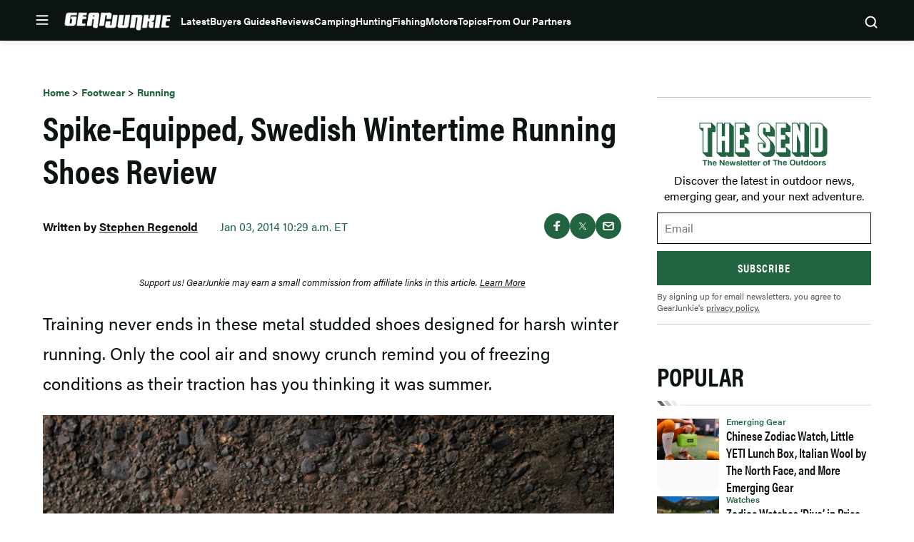

--- FILE ---
content_type: text/html; charset=UTF-8
request_url: https://gearjunkie.com/footwear/running-footwear/winter-running-shoes-spikes
body_size: 59788
content:
<!doctype html>
<html lang="en-US" class="no-js">
<head>
	<meta charset="UTF-8">
	<meta name="viewport" content="width=device-width, initial-scale=1, minimum-scale=1">
	<link rel="profile" href="http://gmpg.org/xfn/11">

			<script async src="data:text/javascript,document.documentElement.classList.remove%28%22no-js%22%29%3B"></script>
			<meta name='robots' content='index, follow, max-image-preview:large, max-snippet:-1, max-video-preview:-1' />
	<style>img:is([sizes="auto" i], [sizes^="auto," i]) { contain-intrinsic-size: 3000px 1500px }</style>
	<!-- Freewall Early Check Running -->        <script>
        (function() {
            // CRITICAL: Check cookies and pause analytics BEFORE GTM/GA4 can fire page_view.
            // This runs synchronously in the head, client-side, so it works with page caching.
            
            // FIRST: Check if user has freewall access - if so, don't block anything
            var hasAccess = document.cookie.includes('ldm_freewall_access=1');
            if (hasAccess) {
                console.log('[Freewall Early] User has access - not blocking analytics/ads');
                return; // Exit early - user has access, don't block anything
            }
            
            var articleThreshold = 2; // Same threshold as in freewall.js (triggers on 3rd article)
            var currentUrl = "https:\/\/gearjunkie.com\/footwear\/running-footwear\/winter-running-shoes-spikes";
            
            // Get article count from cookie
            var articleCountMatch = document.cookie.match(/ldm_article_count=(\d+)/);
            var articleCount = articleCountMatch ? parseInt(articleCountMatch[1], 10) : 0;
            
            // Get visited articles from cookie
            var visitedArticlesMatch = document.cookie.match(/ldm_visited_articles=([^;]+)/);
            var visitedArticles = [];
            if (visitedArticlesMatch) {
                try {
                    visitedArticles = JSON.parse(decodeURIComponent(visitedArticlesMatch[1]));
                } catch (e) {
                    visitedArticles = [];
                }
            }
            
            // Check if this article was already visited
            var alreadyVisited = visitedArticles.indexOf(currentUrl) !== -1;
            
            console.log('[Freewall Early] article_count=' + articleCount + ', threshold=' + articleThreshold + ', already_visited=' + alreadyVisited);
            
            // Block if:
            // 1. This is a new visit that would reach the threshold, OR
            // 2. Article count is already at/past threshold (e.g., page reload on 1st article)
            var shouldBlock = (!alreadyVisited && (articleCount + 1) >= articleThreshold) || (articleCount >= articleThreshold);
            
            if (shouldBlock) {
                console.log('[Freewall] Pausing analytics and blocking ads early - article count would reach threshold');
                
                // Initialize dataLayer but block all pushes immediately
                window.dataLayer = window.dataLayer || [];
                window.dataLayer.push = function() {
                    console.log('[Freewall] Blocked dataLayer.push');
                    return;
                };
                
                // Prevent gtag from being created or used
                window.gtag = function() {
                    console.log('[Freewall] Blocked gtag call');
                    return;
                };
                
                // Mark that analytics should be paused
                window.ldmFreewallPauseAnalytics = true;
                
                // Block Google Publisher Tags (GPT) - prevents ads from loading
                window.googletag = window.googletag || {};
                window.googletag.cmd = window.googletag.cmd || [];
                window.googletag.cmd.push = function() {
                    console.log('[Freewall] Blocked googletag.cmd.push');
                    return;
                };
                window.googletag.defineSlot = function() { return null; };
                window.googletag.display = function() {};
                window.googletag.enableServices = function() {};
                window.googletag.pubads = function() {
                    return {
                        refresh: function() {},
                        setTargeting: function() { return this; },
                        addEventListener: function() { return this; },
                        enableSingleRequest: function() { return this; },
                        collapseEmptyDivs: function() { return this; },
                        disableInitialLoad: function() { return this; },
                        enableLazyLoad: function() { return this; }
                    };
                };
                
                // Block Prebid
                window.pbjs = window.pbjs || {};
                window.pbjs.que = window.pbjs.que || [];
                window.pbjs.que.push = function() {
                    console.log('[Freewall] Blocked pbjs.que.push');
                    return;
                };
                window.pbjs.requestBids = function() {};
                window.pbjs.addAdUnits = function() {};
                
                // Mark that ads should be blocked
                window.ldmFreewallBlockAds = true;
            }
        })();
        </script>
        
	<!-- This site is optimized with the Yoast SEO Premium plugin v23.3 (Yoast SEO v25.8) - https://yoast.com/wordpress/plugins/seo/ -->
	<title>Spike-Equipped, Swedish Wintertime Running Shoes Review | GearJunkie</title><link rel="preload" data-rocket-preload as="image" href="https://gearjunkie.com/legacy/images/15514.jpg" fetchpriority="high">
	<meta name="description" content="Icebug of Gothenburg, Sweden, offers shoes designed for running all throughout winter." />
	<link rel="canonical" href="https://gearjunkie.com/footwear/running-footwear/winter-running-shoes-spikes" />
	<meta property="og:locale" content="en_US" />
	<meta property="og:type" content="article" />
	<meta property="og:title" content="Spike-Equipped, Swedish Wintertime Running Shoes Review" />
	<meta property="og:description" content="Icebug of Gothenburg, Sweden, offers shoes designed for running all throughout winter." />
	<meta property="og:url" content="https://gearjunkie.com/footwear/running-footwear/winter-running-shoes-spikes" />
	<meta property="og:site_name" content="GearJunkie" />
	<meta property="article:publisher" content="https://www.facebook.com/TheGearJunkie/" />
	<meta property="article:published_time" content="2014-01-03T10:29:15+00:00" />
	<meta property="article:modified_time" content="2022-01-25T17:51:03+00:00" />
	<meta property="og:image" content="https://s3.amazonaws.com/images.gearjunkie.com/uploads/2019/07/GJ-Home-FB%402x-700x368.png" />
	<meta property="og:image:width" content="700" />
	<meta property="og:image:height" content="368" />
	<meta property="og:image:type" content="image/png" />
	<meta name="author" content="Stephen Regenold" />
	<meta name="twitter:card" content="summary_large_image" />
	<meta name="twitter:creator" content="@thegearjunkie" />
	<meta name="twitter:site" content="@thegearjunkie" />
	<meta name="twitter:label1" content="Written by" />
	<meta name="twitter:data1" content="Stephen Regenold" />
	<meta name="twitter:label2" content="Est. reading time" />
	<meta name="twitter:data2" content="3 minutes" />
	<!-- / Yoast SEO Premium plugin. -->


<script type="application/ld+json" class="yoast-schema-graph">{"@context":"https:\/\/schema.org","@type":"Article","name":"Spike-Equipped, Swedish Wintertime Running Shoes Review","headline":"Spike-Equipped, Swedish Wintertime Running Shoes Review","description":"Icebug of Gothenburg, Sweden, offers shoes designed for running all throughout winter.","datePublished":"2014-01-03T10:29:15-05:00","dateModified":"2022-01-25T11:51:03-05:00","image":{"@type":"ImageObject","url":false,"width":800,"height":600},"author":{"@type":"Person","name":"Stephen Regenold","url":"https:\/\/gearjunkie.com\/author\/stephen","jobTitle":"Editor"},"publisher":{"@type":"Organization","name":"GearJunkie","url":"https:\/\/gearjunkie.com","sameAs":["https:\/\/www.facebook.com\/gearjunkie","https:\/\/twitter.com\/gearjunkie","https:\/\/www.linkedin.com\/company\/gearjunkie"],"logo":{"@type":"ImageObject","url":"https:\/\/s3.amazonaws.com\/images.gearjunkie.com\/uploads\/2024\/05\/cropped-favicon-1.png"}}}</script><link rel='dns-prefetch' href='//cdn.jwplayer.com' />
<link rel='dns-prefetch' href='//www.googletagmanager.com' />
<link rel='dns-prefetch' href='//www.googletagservices.com' />
<link rel='dns-prefetch' href='//s.skimresources.com' />
<link rel='dns-prefetch' href='//js.createsend1.com' />
<link rel='dns-prefetch' href='//stats.wp.com' />

<link href='https://use.typekit.net' crossorigin rel='preconnect' />
<link rel="alternate" type="application/rss+xml" title="GearJunkie &raquo; Feed" href="https://gearjunkie.com/feed" />
<link rel="alternate" type="application/rss+xml" title="GearJunkie &raquo; Comments Feed" href="https://gearjunkie.com/comments/feed" />
<link data-minify="1" rel="preload" id="ldm-theme-gearjunkie-preload" href="https://gearjunkie.com/wp-content/cache/min/1/wp-content/themes/ldm-theme/css/dist/gearjunkie/style.css?ver=1768609860" as="style">
<link rel="preload" href="/wp-includes/js/jquery/jquery.min.js?ver=3.7.1" as="script"/>
<link rel="alternate" type="application/rss+xml" title="GearJunkie &raquo; Spike-Equipped, Swedish Wintertime Running Shoes Review Comments Feed" href="https://gearjunkie.com/footwear/running-footwear/winter-running-shoes-spikes/feed" />
		<!-- Google Tag Manager -->
		<script>
			window.dataLayer = window.dataLayer || [];
			dataLayer.push( { 'gtm.start': new Date().getTime(), event: 'gtm.js' } );
		</script>
		<!-- End Google Tag Manager -->
		<!-- gearjunkie.com is managing ads with Advanced Ads 1.35.1 – https://wpadvancedads.com/ --><!--noptimize--><script id="gearj-ready">
			window.advanced_ads_ready=function(e,a){a=a||"complete";var d=function(e){return"interactive"===a?"loading"!==e:"complete"===e};d(document.readyState)?e():document.addEventListener("readystatechange",(function(a){d(a.target.readyState)&&e()}),{once:"interactive"===a})},window.advanced_ads_ready_queue=window.advanced_ads_ready_queue||[];		</script>
		<!--/noptimize--><style id='wp-block-library-inline-css'>
:root{--wp-admin-theme-color:#007cba;--wp-admin-theme-color--rgb:0,124,186;--wp-admin-theme-color-darker-10:#006ba1;--wp-admin-theme-color-darker-10--rgb:0,107,161;--wp-admin-theme-color-darker-20:#005a87;--wp-admin-theme-color-darker-20--rgb:0,90,135;--wp-admin-border-width-focus:2px;--wp-block-synced-color:#7a00df;--wp-block-synced-color--rgb:122,0,223;--wp-bound-block-color:var(--wp-block-synced-color)}@media (min-resolution:192dpi){:root{--wp-admin-border-width-focus:1.5px}}.wp-element-button{cursor:pointer}:root{--wp--preset--font-size--normal:16px;--wp--preset--font-size--huge:42px}:root .has-very-light-gray-background-color{background-color:#eee}:root .has-very-dark-gray-background-color{background-color:#313131}:root .has-very-light-gray-color{color:#eee}:root .has-very-dark-gray-color{color:#313131}:root .has-vivid-green-cyan-to-vivid-cyan-blue-gradient-background{background:linear-gradient(135deg,#00d084,#0693e3)}:root .has-purple-crush-gradient-background{background:linear-gradient(135deg,#34e2e4,#4721fb 50%,#ab1dfe)}:root .has-hazy-dawn-gradient-background{background:linear-gradient(135deg,#faaca8,#dad0ec)}:root .has-subdued-olive-gradient-background{background:linear-gradient(135deg,#fafae1,#67a671)}:root .has-atomic-cream-gradient-background{background:linear-gradient(135deg,#fdd79a,#004a59)}:root .has-nightshade-gradient-background{background:linear-gradient(135deg,#330968,#31cdcf)}:root .has-midnight-gradient-background{background:linear-gradient(135deg,#020381,#2874fc)}.has-regular-font-size{font-size:1em}.has-larger-font-size{font-size:2.625em}.has-normal-font-size{font-size:var(--wp--preset--font-size--normal)}.has-huge-font-size{font-size:var(--wp--preset--font-size--huge)}.has-text-align-center{text-align:center}.has-text-align-left{text-align:left}.has-text-align-right{text-align:right}#end-resizable-editor-section{display:none}.aligncenter{clear:both}.items-justified-left{justify-content:flex-start}.items-justified-center{justify-content:center}.items-justified-right{justify-content:flex-end}.items-justified-space-between{justify-content:space-between}.screen-reader-text{border:0;clip-path:inset(50%);height:1px;margin:-1px;overflow:hidden;padding:0;position:absolute;width:1px;word-wrap:normal!important}.screen-reader-text:focus{background-color:#ddd;clip-path:none;color:#444;display:block;font-size:1em;height:auto;left:5px;line-height:normal;padding:15px 23px 14px;text-decoration:none;top:5px;width:auto;z-index:100000}html :where(.has-border-color){border-style:solid}html :where([style*=border-top-color]){border-top-style:solid}html :where([style*=border-right-color]){border-right-style:solid}html :where([style*=border-bottom-color]){border-bottom-style:solid}html :where([style*=border-left-color]){border-left-style:solid}html :where([style*=border-width]){border-style:solid}html :where([style*=border-top-width]){border-top-style:solid}html :where([style*=border-right-width]){border-right-style:solid}html :where([style*=border-bottom-width]){border-bottom-style:solid}html :where([style*=border-left-width]){border-left-style:solid}html :where(img[class*=wp-image-]){height:auto;max-width:100%}:where(figure){margin:0 0 1em}html :where(.is-position-sticky){--wp-admin--admin-bar--position-offset:var(--wp-admin--admin-bar--height,0px)}@media screen and (max-width:600px){html :where(.is-position-sticky){--wp-admin--admin-bar--position-offset:0px}}
</style>
<noscript><link data-minify="1" rel='stylesheet' id='fallback-wpda_wpdp_public-css' href='https://gearjunkie.com/wp-content/cache/min/1/wp-content/plugins/wp-data-access/assets/css/wpda_public.css?ver=1768609860' media='all' />
</noscript><link data-minify="1" rel='stylesheet' id='wpda_wpdp_public-css' href='https://gearjunkie.com/wp-content/cache/min/1/wp-content/plugins/wp-data-access/assets/css/wpda_public.css?ver=1768609860' media='print' onload='this.media="all"; this.onload=null;' />
<link data-minify="1" rel='stylesheet' id='ldm-theme-gearjunkie-css' href='https://gearjunkie.com/wp-content/cache/min/1/wp-content/themes/ldm-theme/css/dist/gearjunkie/style.css?ver=1768609860' media='all' />
<noscript><link data-minify="1" rel='stylesheet' id='fallback-ldm-theme-lazy-defer-css' href='https://gearjunkie.com/wp-content/cache/min/1/wp-content/themes/ldm-theme/css/dist/gearjunkie/lazy.css?ver=1768609860' media='all' />
</noscript><link data-minify="1" rel='stylesheet' id='ldm-theme-lazy-defer-css' href='https://gearjunkie.com/wp-content/cache/min/1/wp-content/themes/ldm-theme/css/dist/gearjunkie/lazy.css?ver=1768609860' media='print' onload='this.media="all"; this.onload=null;' />
<style id='xcurrent-critical-lazy-embeds-inline-css'>
lite-youtube,lite-vimeo{background-color:#000;display:block;contain:content;background-position:center center;background-size:cover;position:relative}lite-youtube::after{content:"";display:block;padding-bottom:calc(100% / (16 / 9))}lite-youtube iframe{width:100%;height:100%;position:absolute;top:0;left:0}lite-youtube>.lty-playbtn{display:none}lite-vimeo{aspect-ratio:16/9}.lazy-embed,.lazy-embed--loaded{min-height:var(--mobile-height, 100px)}@media only screen and (min-width: 600px){.lazy-embed,.lazy-embed--loaded{min-height:var(--desktop-height, 100px)}}.embed-twitter-com blockquote.twitter-tweet{visibility:hidden;opacity:0}.embed-tiktok-com{min-height:743px;margin:18px 0 0}@media only screen and (min-width: 600px){.embed-tiktok-com{min-height:728px}}.embed-tiktok-com .tiktok-embed{visibility:hidden;opacity:0;margin:0}.embed-instagram-com{min-height:var(--mobile-height, 509px)}@media only screen and (min-width: 600px){.embed-instagram-com{min-height:var(--desktop-height, 663px)}}.embed-instagram-com blockquote.instagram-media{visibility:hidden;opacity:0}

</style>
<noscript><link data-minify="1" rel='stylesheet' id='fallback-sharedaddy-css' href='https://gearjunkie.com/wp-content/cache/min/1/wp-content/plugins/jetpack/modules/sharedaddy/sharing.css?ver=1768609860' media='all' />
</noscript><link data-minify="1" rel='stylesheet' id='sharedaddy-css' href='https://gearjunkie.com/wp-content/cache/min/1/wp-content/plugins/jetpack/modules/sharedaddy/sharing.css?ver=1768609860' media='print' onload='this.media="all"; this.onload=null;' />
<noscript><link data-minify="1" rel='stylesheet' id='fallback-social-logos-css' href='https://gearjunkie.com/wp-content/cache/min/1/wp-content/plugins/jetpack/_inc/social-logos/social-logos.min.css?ver=1768609860' media='all' />
</noscript><link data-minify="1" rel='stylesheet' id='social-logos-css' href='https://gearjunkie.com/wp-content/cache/min/1/wp-content/plugins/jetpack/_inc/social-logos/social-logos.min.css?ver=1768609860' media='print' onload='this.media="all"; this.onload=null;' />
<script src="https://gearjunkie.com/wp-includes/js/jquery/jquery.min.js?ver=3.7.1" id="jquery-core-js"></script>
<script defer src="https://gearjunkie.com/wp-includes/js/underscore.min.js?ver=1.13.7" id="underscore-js"></script>
<script defer src="https://gearjunkie.com/wp-includes/js/backbone.min.js?ver=1.6.0" id="backbone-js"></script>
<script id="wp-api-request-js-extra">
var wpApiSettings = {"root":"https:\/\/gearjunkie.com\/wp-json\/","nonce":"2844b35dbd","versionString":"wp\/v2\/"};
</script>
<script defer src="https://gearjunkie.com/wp-includes/js/api-request.min.js?ver=6.8.3" id="wp-api-request-js"></script>
<script defer src="https://gearjunkie.com/wp-includes/js/wp-api.min.js?ver=6.8.3" id="wp-api-js"></script>
<script id="wpda_rest_api-js-extra">
var wpdaApiSettings = {"path":"wpda"};
</script>
<script defer src="https://gearjunkie.com/wp-content/plugins/wp-data-access/public/../assets/js/wpda_rest_api.js?ver=5.5.64" id="wpda_rest_api-js"></script>
<script id="advanced-ads-advanced-js-js-extra">
var advads_options = {"blog_id":"1","privacy":{"enabled":false,"state":"not_needed"}};
</script>
<script defer src="https://gearjunkie.com/wp-content/plugins/advanced-ads/public/assets/js/advanced.min.js?ver=1.35.1" id="advanced-ads-advanced-js-js"></script>
<script id="advanced_ads_pro/visitor_conditions-js-extra">
var advanced_ads_pro_visitor_conditions = {"referrer_cookie_name":"advanced_ads_pro_visitor_referrer","referrer_exdays":"365","page_impr_cookie_name":"advanced_ads_page_impressions","page_impr_exdays":"3650"};
</script>
<script defer src="https://gearjunkie.com/wp-content/plugins/advanced-ads-pro/modules/advanced-visitor-conditions/inc/conditions.min.js?ver=2.16.0" id="advanced_ads_pro/visitor_conditions-js"></script>
<script id="gearjunkie-font-js-after">
!function(e){var t,a={kitId:"gza2ipn",async:!0},n=e.documentElement,c=setTimeout(function(){n.className=n.className.replace(/\bwf-loading\b/g,"")+" wf-inactive"},a.scriptTimeout),s=e.createElement("script"),i=!1,o=e.getElementsByTagName("script")[0];n.className+=" wf-loading",s.src="https://use.typekit.net/"+a.kitId+".js",s.async=!0,s.onload=s.onreadystatechange=function(){if(t=this.readyState,!i&&(!t||"complete"==t||"loaded"==t)){i=!0,clearTimeout(c);try{Typekit.load(a)}catch(e){}}},o.parentNode.insertBefore(s,o)}(document);
</script>
<script src='https://www.googletagservices.com/tag/js/gpt.js?ver=1.6.49' id='google-gpt-js' async></script>
<link rel="https://api.w.org/" href="https://gearjunkie.com/wp-json/" /><link rel="alternate" title="JSON" type="application/json" href="https://gearjunkie.com/wp-json/wp/v2/posts/3377" /><link rel="EditURI" type="application/rsd+xml" title="RSD" href="https://gearjunkie.com/xmlrpc.php?rsd" />
<link rel='shortlink' href='https://gearjunkie.com/?p=3377' />
<link rel="alternate" title="oEmbed (JSON)" type="application/json+oembed" href="https://gearjunkie.com/wp-json/oembed/1.0/embed?url=https%3A%2F%2Fgearjunkie.com%2Ffootwear%2Frunning-footwear%2Fwinter-running-shoes-spikes" />
<link rel="alternate" title="oEmbed (XML)" type="text/xml+oembed" href="https://gearjunkie.com/wp-json/oembed/1.0/embed?url=https%3A%2F%2Fgearjunkie.com%2Ffootwear%2Frunning-footwear%2Fwinter-running-shoes-spikes&#038;format=xml" />
<style type="text/css">.aawp .aawp-tb__row--highlight{background-color:#256aaf;}.aawp .aawp-tb__row--highlight{color:#fff;}.aawp .aawp-tb__row--highlight a{color:#fff;}</style><meta http-equiv="cache-control" content="no-cache">
<meta http-equiv="expires" content="0">
<meta name="facebook-domain-verification" content="vcku061vmsstjy5845s21vevx4w2fw" />


<!-- Hotjar Tracking Code for https://gearjunkie.com/ -->
<!-- <script>
    (function(h,o,t,j,a,r){
        h.hj=h.hj||function(){(h.hj.q=h.hj.q||[]).push(arguments)};
        h._hjSettings={hjid:2693152,hjsv:6};
        a=o.getElementsByTagName('head')[0];
        r=o.createElement('script');r.async=1;
        r.src=t+h._hjSettings.hjid+j+h._hjSettings.hjsv;
        a.appendChild(r);
    })(window,document,'https://static.hotjar.com/c/hotjar-','.js?sv=');
	
</script> -->

<script>
let script = document.createElement('script');
script.type = 'text/javascript';
script.async = 1;
script.src = 'https://bwcdn.gearjunkie.com/bws/allgear-gj.iife.js';
document.head.appendChild(script);       
</script><meta name="generator" content="performance-lab 4.0.1; plugins: ">
	<style>img#wpstats{display:none}</style>
		    <script>
      window.dataLayer = window.dataLayer || [];
      window.dataLayer.push({
        post_id: '3377',
        post_type: 'post',
        post_category: 'Footwear, Running',
        user_role: 'guest'
      });
    </script>
    <script>advads_items = { conditions: {}, display_callbacks: {}, display_effect_callbacks: {}, hide_callbacks: {}, backgrounds: {}, effect_durations: {}, close_functions: {}, showed: [] };</script><style type="text/css" id="gearj-layer-custom-css"></style><script type="text/javascript">
		var advadsCfpQueue = [];
		var advadsCfpAd = function( adID ){
			if ( 'undefined' == typeof advadsProCfp ) { advadsCfpQueue.push( adID ) } else { advadsProCfp.addElement( adID ) }
		};
		</script>
		<script type="text/javascript">
var GJ_View = {"type":"post","single":true,"ad_group":"_Footwear","ad_type":"Article","ads_enabled":true,"categories":["footwear","running-footwear","footwear"],"tags":["reviews"],"post_id":3377,"in_article_enabled":true,"template":"article","prebid_enabled":true};
</script>
		<script>
				window.dataLayer = window.dataLayer || [];
				dataLayer.push({ 
					"pageData": { 
						"author": "Stephen Regenold", 
						"date": "2014-01-03T10:29:15-05:00", 
						"editor": "", 
						"words": "539", 
						"type": "post", 
						"categories": ["Footwear","Running"], 
						"tags": ["Reviews"], 
						"title": "Spike-Equipped, Swedish Wintertime Running Shoes Review", 
						"url": "https://gearjunkie.com/footwear/running-footwear/winter-running-shoes-spikes", 
						"views": "" }
				});
				</script><style class="wpcode-css-snippet">.postid-653984 .posted-by, 
.postid-651193 .posted-by,
.postid-646516 .posted-by,
.postid-631024 .posted-by, 
.postid-627396 .posted-by, 
.postid-544965 .posted-by, 
.postid-536005 .posted-by, 
.postid-554672 .posted-by, 
.postid-553007 .posted-by, 
.postid-550887 .posted-by, 
.postid-538876 .posted-by, 
.postid-541963 .posted-by, 
.postid-542499 .posted-by, 
.postid-526081 .posted-by, 
.postid-524806 .posted-by, 
.postid-459868 .posted-by, 
.postid-460387 .posted-by, 
.postid-453315 .posted-by, 
.postid-441019 .posted-by, 
.postid-426813 .posted-by, 
.postid-426075 .posted-by, 
.postid-416788 .posted-by, 
.postid-445635 .posted-by, 
.postid-446385 .posted-by, 
.postid-458411 .posted-by, 
.postid-426813 .posted-by, 
.postid-424718 .posted-by, 
.postid-426075 .posted-by, 
.postid-416788 .posted-by, 
.postid-393242 .posted-by, 
.postid-393249 .posted-by, 
.postid-393251 .posted-by, 
.postid-347284 .posted-by, 
.postid-302976 .posted-by, 
.postid-307136 .posted-by, 
.postid-303389 .posted-by, 
.postid-170952 .posted-by, 
.postid-287391 .posted-by, 
.postid-273873 .posted-by, 
.postid-265480 .posted-by, 
.postid-277501 .posted-by,
.postid-646073 .posted-by,
.postid-645586 .posted-by {
  position: relative;
  visibility: hidden;
}

.postid-653984 .posted-by::before, 
.postid-651193 .posted-by::before, 
.postid-646516 .posted-by::before, 
.postid-631024 .posted-by::before, 
.postid-627396 .posted-by::before, 
.postid-544965 .posted-by::before, 
.postid-536005 .posted-by::before, 
.postid-554672 .posted-by::before, 
.postid-541963 .posted-by::before, 
.postid-542499 .posted-by::before, 
.postid-459868 .posted-by::before, 
.postid-460387 .posted-by::before, 
.postid-453315 .posted-by::before, 
.postid-441019 .posted-by::before, 
.postid-426813 .posted-by::before, 
.postid-426075 .posted-by::before, 
.postid-416788 .posted-by::before, 
.postid-445635 .posted-by::before, 
.postid-446385 .posted-by::before, 
.postid-458411 .posted-by::before, 
.postid-426813 .posted-by::before, 
.postid-424718 .posted-by::before, 
.postid-426075 .posted-by::before, 
.postid-416788 .posted-by::before, 
.postid-393242 .posted-by::before, 
.postid-393249 .posted-by::before, 
.postid-393251 .posted-by::before, 
.postid-347284 .posted-by::before, 
.postid-302976 .posted-by::before, 
.postid-307136 .posted-by::before, 
.postid-303389 .posted-by::before, 
.postid-170952 .posted-by::before, 
.postid-287391 .posted-by::before, 
.postid-273873 .posted-by::before, 
.postid-265480 .posted-by::before, 
.postid-277501 .posted-by::before,
.postid-646073 .posted-by::before, 
.postid-645586 .posted-by::before {
  visibility: visible;
  position: absolute;
  top: 0;
  left: 0;
  content: "Sponsored Post";
}

.postid-653984 .posted-by::before, 
.postid-631024 .posted-by::before {
  content: "Sponsored by Ram Trucks";
}

.postid-651193 .posted-by::before, 
.postid-627396 .posted-by::before {
  content: "Sponsored by Ram HD";
}

.postid-544965 .posted-by::before {
  content: "Sponsored by Sea to Summit";
}
.postid-554672 .posted-by::before, 
.postid-536005 .posted-by::before {
  content: "Sponsored by Nissan";
}
.postid-553007 .posted-by::before, 
.postid-553007 .posted-by::before, 
.postid-550887 .posted-by::before, 
.postid-538876 .posted-by::before, 
.postid-526081 .posted-by::before, 
.postid-524806 .posted-by::before {
  visibility: visible;
  position: absolute;
  top: 0;
  left: 0;
  content: "Sponsored by the all-new 2026 Honda Passport TrailSport";
}
@media (min-width: 768px) {
  .postid-544965 .posted-by .author, 
  .postid-553007 .posted-by .author, 
  .postid-550887 .posted-by .author, 
  .postid-538876 .posted-by .author, 
  .postid-526081 .posted-by .author, 
  .postid-524806 .posted-by .author {
    display: inline-block;
    width: 500px;
  }
}
@media (max-width: 767px) {
  .postid-544965 .posted-by, 
  .postid-553007 .posted-by, 
  .postid-550887 .posted-by, 
  .postid-538876 .posted-by, 
  .postid-526081 .posted-by, 
  .postid-524806 .posted-by {
    height: 45px;
    display: inline-block;
  }
  .postid-544965 .posted-by::before, 
  .postid-553007 .posted-by::before, 
  .postid-550887 .posted-by::before, 
  .postid-538876 .posted-by::before, 
  .postid-526081 .posted-by::before, 
  .postid-524806 .posted-by::before {
    width: 350px !important;
  }
}</style><style class="wpcode-css-snippet">body:not(.single) #post-653984 .posted-by,
body:not(.single) #post-651193 .posted-by,
body:not(.single) #post-646516 .posted-by,
body:not(.single) #post-631024 .posted-by,
body:not(.single) #post-627396 .posted-by,
body:not(.single) #post-544965 .posted-by,
body:not(.single) #post-536005 .posted-by,
body:not(.single) #post-554672 .posted-by,
body:not(.single) #post-553007 .posted-by,
body:not(.single) #post-550887 .posted-by,
body:not(.single) #post-538876 .posted-by,
body:not(.single) #post-541963 .posted-by,
body:not(.single) #post-542499 .posted-by,
body:not(.single) #post-526081 .posted-by,
body:not(.single) #post-524806 .posted-by,
body:not(.single) #post-459868 .posted-by,
body:not(.single) #post-460387 .posted-by,
body:not(.single) #post-453315 .posted-by,
body:not(.single) #post-441019 .posted-by,
body:not(.single) #post-426813 .posted-by,
body:not(.single) #post-426075 .posted-by,
body:not(.single) #post-416788 .posted-by,
body:not(.single) #post-445635 .posted-by,
body:not(.single) #post-446385 .posted-by,
body:not(.single) #post-458411 .posted-by,
body:not(.single) #post-424718 .posted-by,
body:not(.single) #post-393242 .posted-by,
body:not(.single) #post-393249 .posted-by,
body:not(.single) #post-393251 .posted-by,
body:not(.single) #post-347284 .posted-by,
body:not(.single) #post-302976 .posted-by,
body:not(.single) #post-307136 .posted-by,
body:not(.single) #post-303389 .posted-by,
body:not(.single) #post-170952 .posted-by,
body:not(.single) #post-287391 .posted-by,
body:not(.single) #post-273873 .posted-by,
body:not(.single) #post-265480 .posted-by,
body:not(.single) #post-277501 .posted-by,
body:not(.single) #post-646073 .posted-by,
body:not(.single) #post-645586 .posted-by {
  display: block;
  position: relative;
  visibility: hidden;
}

/* default label on cards */
body:not(.single) #post-653984 .posted-by::before,
body:not(.single) #post-651193 .posted-by::before,
body:not(.single) #post-646516 .posted-by::before,
body:not(.single) #post-631024 .posted-by::before,
body:not(.single) #post-627396 .posted-by::before,
body:not(.single) #post-544965 .posted-by::before,
body:not(.single) #post-536005 .posted-by::before,
body:not(.single) #post-554672 .posted-by::before,
body:not(.single) #post-553007 .posted-by::before,
body:not(.single) #post-550887 .posted-by::before,
body:not(.single) #post-538876 .posted-by::before,
body:not(.single) #post-541963 .posted-by::before,
body:not(.single) #post-542499 .posted-by::before,
body:not(.single) #post-526081 .posted-by::before,
body:not(.single) #post-524806 .posted-by::before,
body:not(.single) #post-459868 .posted-by::before,
body:not(.single) #post-460387 .posted-by::before,
body:not(.single) #post-453315 .posted-by::before,
body:not(.single) #post-441019 .posted-by::before,
body:not(.single) #post-426813 .posted-by::before,
body:not(.single) #post-426075 .posted-by::before,
body:not(.single) #post-416788 .posted-by::before,
body:not(.single) #post-445635 .posted-by::before,
body:not(.single) #post-446385 .posted-by::before,
body:not(.single) #post-458411 .posted-by::before,
body:not(.single) #post-424718 .posted-by::before,
body:not(.single) #post-393242 .posted-by::before,
body:not(.single) #post-393249 .posted-by::before,
body:not(.single) #post-393251 .posted-by::before,
body:not(.single) #post-347284 .posted-by::before,
body:not(.single) #post-302976 .posted-by::before,
body:not(.single) #post-307136 .posted-by::before,
body:not(.single) #post-303389 .posted-by::before,
body:not(.single) #post-170952 .posted-by::before,
body:not(.single) #post-287391 .posted-by::before,
body:not(.single) #post-273873 .posted-by::before,
body:not(.single) #post-265480 .posted-by::before,
body:not(.single) #post-277501 .posted-by::before,
body:not(.single) #post-646073 .posted-by::before,
body:not(.single) #post-645586 .posted-by::before {
  visibility: visible;
  position: absolute;
  top: 0;
  left: 0;
  content: "Sponsored Post";
  color: var(--color--text-primary);
  font-size: var(--font-size--tiny);
  font-weight: var(--font-weight--bold);
}

body:not(.single) #post-653984 .posted-by::before,
body:not(.single) #post-631024 .posted-by::before {
  content: "Sponsored by Ram Trucks";
}

body:not(.single) #post-651193 .posted-by::before,
body:not(.single) #post-627396 .posted-by::before {
  content: "Sponsored by Ram HD";
}

body:not(.single) #post-544965 .posted-by::before {
  content: "Sponsored by Sea to Summit";
}

body:not(.single) #post-554672 .posted-by::before,
body:not(.single) #post-536005 .posted-by::before {
  content: "Sponsored by Nissan";
}

body:not(.single) #post-553007 .posted-by::before,
body:not(.single) #post-550887 .posted-by::before,
body:not(.single) #post-538876 .posted-by::before,
body:not(.single) #post-526081 .posted-by::before,
body:not(.single) #post-524806 .posted-by::before {
  content: "Sponsored by the all-new 2026 Honda Passport TrailSport";
}

body:not(.single) #post-653984 .c-entry__taxonomies--category > a:not(:first-child),
body:not(.single) #post-651193 .c-entry__taxonomies--category > a:not(:first-child),
body:not(.single) #post-646516 .c-entry__taxonomies--category > a:not(:first-child),
body:not(.single) #post-631024 .c-entry__taxonomies--category > a:not(:first-child),
body:not(.single) #post-627396 .c-entry__taxonomies--category > a:not(:first-child),
body:not(.single) #post-544965 .c-entry__taxonomies--category > a:not(:first-child),
body:not(.single) #post-536005 .c-entry__taxonomies--category > a:not(:first-child),
body:not(.single) #post-554672 .c-entry__taxonomies--category > a:not(:first-child),
body:not(.single) #post-553007 .c-entry__taxonomies--category > a:not(:first-child),
body:not(.single) #post-550887 .c-entry__taxonomies--category > a:not(:first-child),
body:not(.single) #post-538876 .c-entry__taxonomies--category > a:not(:first-child),
body:not(.single) #post-541963 .c-entry__taxonomies--category > a:not(:first-child),
body:not(.single) #post-542499 .c-entry__taxonomies--category > a:not(:first-child),
body:not(.single) #post-526081 .c-entry__taxonomies--category > a:not(:first-child),
body:not(.single) #post-524806 .c-entry__taxonomies--category > a:not(:first-child),
body:not(.single) #post-459868 .c-entry__taxonomies--category > a:not(:first-child),
body:not(.single) #post-460387 .c-entry__taxonomies--category > a:not(:first-child),
body:not(.single) #post-453315 .c-entry__taxonomies--category > a:not(:first-child),
body:not(.single) #post-441019 .c-entry__taxonomies--category > a:not(:first-child),
body:not(.single) #post-426813 .c-entry__taxonomies--category > a:not(:first-child),
body:not(.single) #post-426075 .c-entry__taxonomies--category > a:not(:first-child),
body:not(.single) #post-416788 .c-entry__taxonomies--category > a:not(:first-child),
body:not(.single) #post-445635 .c-entry__taxonomies--category > a:not(:first-child),
body:not(.single) #post-446385 .c-entry__taxonomies--category > a:not(:first-child),
body:not(.single) #post-458411 .c-entry__taxonomies--category > a:not(:first-child),
body:not(.single) #post-424718 .c-entry__taxonomies--category > a:not(:first-child),
body:not(.single) #post-393242 .c-entry__taxonomies--category > a:not(:first-child),
body:not(.single) #post-393249 .c-entry__taxonomies--category > a:not(:first-child),
body:not(.single) #post-393251 .c-entry__taxonomies--category > a:not(:first-child),
body:not(.single) #post-347284 .c-entry__taxonomies--category > a:not(:first-child),
body:not(.single) #post-302976 .c-entry__taxonomies--category > a:not(:first-child),
body:not(.single) #post-307136 .c-entry__taxonomies--category > a:not(:first-child),
body:not(.single) #post-303389 .c-entry__taxonomies--category > a:not(:first-child),
body:not(.single) #post-170952 .c-entry__taxonomies--category > a:not(:first-child),
body:not(.single) #post-287391 .c-entry__taxonomies--category > a:not(:first-child),
body:not(.single) #post-273873 .c-entry__taxonomies--category > a:not(:first-child),
body:not(.single) #post-265480 .c-entry__taxonomies--category > a:not(:first-child),
body:not(.single) #post-277501 .c-entry__taxonomies--category > a:not(:first-child),
body:not(.single) #post-646073 .c-entry__taxonomies--category > a:not(:first-child),
body:not(.single) #post-645586 .c-entry__taxonomies--category > a:not(:first-child) {
  display: none !important;
}

/* Base: hide existing category text on first link */
body:not(.single) #post-653984 .c-entry__taxonomies--category > a:first-child,
body:not(.single) #post-651193 .c-entry__taxonomies--category > a:first-child,
body:not(.single) #post-646516 .c-entry__taxonomies--category > a:first-child,
body:not(.single) #post-631024 .c-entry__taxonomies--category > a:first-child,
body:not(.single) #post-627396 .c-entry__taxonomies--category > a:first-child,
body:not(.single) #post-544965 .c-entry__taxonomies--category > a:first-child,
body:not(.single) #post-536005 .c-entry__taxonomies--category > a:first-child,
body:not(.single) #post-554672 .c-entry__taxonomies--category > a:first-child,
body:not(.single) #post-553007 .c-entry__taxonomies--category > a:first-child,
body:not(.single) #post-550887 .c-entry__taxonomies--category > a:first-child,
body:not(.single) #post-538876 .c-entry__taxonomies--category > a:first-child,
body:not(.single) #post-541963 .c-entry__taxonomies--category > a:first-child,
body:not(.single) #post-542499 .c-entry__taxonomies--category > a:first-child,
body:not(.single) #post-526081 .c-entry__taxonomies--category > a:first-child,
body:not(.single) #post-524806 .c-entry__taxonomies--category > a:first-child,
body:not(.single) #post-459868 .c-entry__taxonomies--category > a:first-child,
body:not(.single) #post-460387 .c-entry__taxonomies--category > a:first-child,
body:not(.single) #post-453315 .c-entry__taxonomies--category > a:first-child,
body:not(.single) #post-441019 .c-entry__taxonomies--category > a:first-child,
body:not(.single) #post-426813 .c-entry__taxonomies--category > a:first-child,
body:not(.single) #post-426075 .c-entry__taxonomies--category > a:first-child,
body:not(.single) #post-416788 .c-entry__taxonomies--category > a:first-child,
body:not(.single) #post-445635 .c-entry__taxonomies--category > a:first-child,
body:not(.single) #post-446385 .c-entry__taxonomies--category > a:first-child,
body:not(.single) #post-458411 .c-entry__taxonomies--category > a:first-child,
body:not(.single) #post-424718 .c-entry__taxonomies--category > a:first-child,
body:not(.single) #post-393242 .c-entry__taxonomies--category > a:first-child,
body:not(.single) #post-393249 .c-entry__taxonomies--category > a:first-child,
body:not(.single) #post-393251 .c-entry__taxonomies--category > a:first-child,
body:not(.single) #post-347284 .c-entry__taxonomies--category > a:first-child,
body:not(.single) #post-302976 .c-entry__taxonomies--category > a:first-child,
body:not(.single) #post-307136 .c-entry__taxonomies--category > a:first-child,
body:not(.single) #post-303389 .c-entry__taxonomies--category > a:first-child,
body:not(.single) #post-170952 .c-entry__taxonomies--category > a:first-child,
body:not(.single) #post-287391 .c-entry__taxonomies--category > a:first-child,
body:not(.single) #post-273873 .c-entry__taxonomies--category > a:first-child,
body:not(.single) #post-265480 .c-entry__taxonomies--category > a:first-child,
body:not(.single) #post-277501 .c-entry__taxonomies--category > a:first-child,
body:not(.single) #post-646073 .c-entry__taxonomies--category > a:first-child,
body:not(.single) #post-645586 .c-entry__taxonomies--category > a:first-child {
  position: relative;
  display: block !important;
  color: transparent !important;
  pointer-events: none !important;
}

body:not(.single) #post-653984 .c-entry__taxonomies--category > a:first-child::before,
body:not(.single) #post-651193 .c-entry__taxonomies--category > a:first-child::before,
body:not(.single) #post-646516 .c-entry__taxonomies--category > a:first-child::before,
body:not(.single) #post-631024 .c-entry__taxonomies--category > a:first-child::before,
body:not(.single) #post-627396 .c-entry__taxonomies--category > a:first-child::before,
body:not(.single) #post-544965 .c-entry__taxonomies--category > a:first-child::before,
body:not(.single) #post-536005 .c-entry__taxonomies--category > a:first-child::before,
body:not(.single) #post-554672 .c-entry__taxonomies--category > a:first-child::before,
body:not(.single) #post-553007 .c-entry__taxonomies--category > a:first-child::before,
body:not(.single) #post-550887 .c-entry__taxonomies--category > a:first-child::before,
body:not(.single) #post-538876 .c-entry__taxonomies--category > a:first-child::before,
body:not(.single) #post-541963 .c-entry__taxonomies--category > a:first-child::before,
body:not(.single) #post-542499 .c-entry__taxonomies--category > a:first-child::before,
body:not(.single) #post-526081 .c-entry__taxonomies--category > a:first-child::before,
body:not(.single) #post-524806 .c-entry__taxonomies--category > a:first-child::before,
body:not(.single) #post-459868 .c-entry__taxonomies--category > a:first-child::before,
body:not(.single) #post-460387 .c-entry__taxonomies--category > a:first-child::before,
body:not(.single) #post-453315 .c-entry__taxonomies--category > a:first-child::before,
body:not(.single) #post-441019 .c-entry__taxonomies--category > a:first-child::before,
body:not(.single) #post-426813 .c-entry__taxonomies--category > a:first-child::before,
body:not(.single) #post-426075 .c-entry__taxonomies--category > a:first-child::before,
body:not(.single) #post-416788 .c-entry__taxonomies--category > a:first-child::before,
body:not(.single) #post-445635 .c-entry__taxonomies--category > a:first-child::before,
body:not(.single) #post-446385 .c-entry__taxonomies--category > a:first-child::before,
body:not(.single) #post-458411 .c-entry__taxonomies--category > a:first-child::before,
body:not(.single) #post-424718 .c-entry__taxonomies--category > a:first-child::before,
body:not(.single) #post-393242 .c-entry__taxonomies--category > a:first-child::before,
body:not(.single) #post-393249 .c-entry__taxonomies--category > a:first-child::before,
body:not(.single) #post-393251 .c-entry__taxonomies--category > a:first-child::before,
body:not(.single) #post-347284 .c-entry__taxonomies--category > a:first-child::before,
body:not(.single) #post-302976 .c-entry__taxonomies--category > a:first-child::before,
body:not(.single) #post-307136 .c-entry__taxonomies--category > a:first-child::before,
body:not(.single) #post-303389 .c-entry__taxonomies--category > a:first-child::before,
body:not(.single) #post-170952 .c-entry__taxonomies--category > a:first-child::before,
body:not(.single) #post-287391 .c-entry__taxonomies--category > a:first-child::before,
body:not(.single) #post-273873 .c-entry__taxonomies--category > a:first-child::before,
body:not(.single) #post-265480 .c-entry__taxonomies--category > a:first-child::before,
body:not(.single) #post-277501 .c-entry__taxonomies--category > a:first-child::before,
body:not(.single) #post-646073 .c-entry__taxonomies--category > a:first-child::before,
body:not(.single) #post-645586 .c-entry__taxonomies--category > a:first-child::before {
  content: "Sponsored Post";
  position: absolute;
  inset: 0;
  color: inherit;
  pointer-events: none;
  white-space: nowrap;
  color: var(--color--secondary);
}

body:not(.single) #post-653984 .c-entry__taxonomies--category > a:first-child::before,
body:not(.single) #post-631024 .c-entry__taxonomies--category > a:first-child::before {
  content: "Sponsored by Ram Trucks";
}

body:not(.single) #post-651193 .c-entry__taxonomies--category > a:first-child::before,
body:not(.single) #post-627396 .c-entry__taxonomies--category > a:first-child::before {
  content: "Sponsored by Ram HD";
}

body:not(.single) #post-544965 .c-entry__taxonomies--category > a:first-child::before {
  content: "Sponsored by Sea to Summit";
}

body:not(.single) #post-554672 .c-entry__taxonomies--category > a:first-child::before,
body:not(.single) #post-536005 .c-entry__taxonomies--category > a:first-child::before {
  content: "Sponsored by Nissan";
}

body:not(.single) #post-553007 .c-entry__taxonomies--category > a:first-child::before,
body:not(.single) #post-550887 .c-entry__taxonomies--category > a:first-child::before,
body:not(.single) #post-538876 .c-entry__taxonomies--category > a:first-child::before,
body:not(.single) #post-526081 .c-entry__taxonomies--category > a:first-child::before,
body:not(.single) #post-524806 .c-entry__taxonomies--category > a:first-child::before {
  content: "Sponsored by the all-new 2026 Honda Passport TrailSport";
}</style><script>document.addEventListener('click', () => {
  if (window.location.href.includes('/fjallraven-guide-to-outside')) {
    document.querySelectorAll('.chapter-text-wrapper img').forEach(img => {
      img.removeAttribute('width');
      img.removeAttribute('height');
    });
  }
});
</script><style class="wpcode-css-snippet">body.home .wp-block-ldm-curated-content.is-list-standard-style .c-entry__thumbnail {
    aspect-ratio: 4/3;
}

@media ( min-width: 768px ) {
    body.home .wp-block-ldm-curated-content.is-list-standard-style .c-entry__thumbnail {
        max-width: 170px;
    }
}</style><link rel="icon" href="https://s3.amazonaws.com/images.gearjunkie.com/uploads/2024/05/cropped-favicon-1-32x32.png" sizes="32x32" />
<link rel="icon" href="https://s3.amazonaws.com/images.gearjunkie.com/uploads/2024/05/cropped-favicon-1-192x192.png" sizes="192x192" />
<link rel="apple-touch-icon" href="https://s3.amazonaws.com/images.gearjunkie.com/uploads/2024/05/cropped-favicon-1-180x180.png" />
<meta name="msapplication-TileImage" content="https://s3.amazonaws.com/images.gearjunkie.com/uploads/2024/05/cropped-favicon-1-270x270.png" />
	<style>
		.adhesion-visible, .vissense-visible {
			position: relative;
			opacity: 1;
			transition: opacity 0.5s;
			z-index: 999999;
		}

		.adhesion-hidden, .vissense-hidden {
			position: relative;
			opacity: 0;
			transition: opacity 0.5s;
			z-index: 0 !important;
		}
	</style>
				<style id="wp-custom-css">
			/* BEGIN HOMEPAGE SPACING */
/* CENTERED ADS END */
/* INFINITE SCROLL SPONSORED POST BEGIN */
/* FIX FOR STICKY TABLE COLUMN ON MOBILE */
/* FIX FOR STICKY TABLE FONT-SIZE ON MOBILE */
/* CSS for Instagram sidebar */
body.home .hero-column {
  margin-bottom: 45px;
}
body.home .c-entries .flex-grid.gutter {
  padding-top: 0;
  padding-bottom: 45px;
}
body.home .is-grid-1-4-style .flex-grid-column {
  margin-bottom: 0;
}
body.home .c-entries .is-grid-1-4-style .flex-grid-column {
  margin-bottom: 0;
}
body.home .wp-block-ldm-blocks-call-to-action {
  margin-top: 0;
  margin-bottom: 45px;
}
body.home .side-gutter .gutter {
  padding: 0;
}
body.home .c-entries.c-entries--list-top {
  padding-bottom: 25px;
}
body.home .entry-content .is-list-top-style .ldm-container-inner {
  padding-top: 0;
  padding-bottom: 0;
}
body.home [class*=gearj-gj_home] {
  /* body.home .ldm_ad iframe {
	margin-bottom: 45px !important;
} */
  margin-bottom: 0;
}
body.home .front-page-footer__bottom {
  margin-top: 0;
  padding-top: 0;
}
@media (max-width: 1023px) {
  .ldm-content-section {
    margin-bottom: 0;
    padding-bottom: 0;
  }
}
.wp-block-ldm-accordion, .wp-block-ldm-faq {
  padding-top: 0;
  margin-top: 0;
}
.c-block-accordion-list .c-block-accordion-item, .c-block-faq-list .c-block-faq-item {
  /* END HOMEPAGE SPACING */
  padding-top: 0;
}
@-moz-document url-prefix() {
  a > strong {
    font-weight: inherit !important;
  }
  h1 > strong, h2 > strong, h3 > strong, h4 > strong, h5 > strong, h6 > strong {
    font-weight: inherit !important;
  }
}
@media (min-width: 768px) {
  .entry-content [class*=gearj-gj_inpost] {
    min-width: 728px;
  }
}
@media (min-width: 992px) {
  .entry-content [class*=gearj-gj_inpost] {
    min-width: 970px;
  }
}
p > .buy-now.single, .buy-now.single {
  margin-bottom: 1rem;
}
.buy-now.single:hover a {
  background-color: var(--color--secondary) !important;
}
.wp-block-buttons .buy-now.single {
  transition: none;
}
.single .product-info__content {
  padding-top: 10px;
}
div.product-info__context-title:empty {
  display: none;
}
.flyout-menu-nav .sub-menu li {
  padding-right: 10px;
}
@media (min-width: 375px) {
  .site-footer .site-footer-top .site-footer-top__inner .footer-back {
    margin-bottom: -25px;
  }
}
/*#madhesion {
  display: none;
  position: fixed;
  z-index: 99999;
  bottom: 0;
  left: 0;
  width: 100%;
  margin: 0 auto;
  background-color: #06110d;
  box-shadow: 0 0 10px 2px rgba(6, 17, 13, 0.25);
}
#madhesion #madhesion-wrapper {
  width: fit-content;
  margin: 0 auto;
  max-height: 28vh;
  z-index: 2;
  position: relative;
}
#madhesion #madhesion-wrapper img {
  height: auto;
  vertical-align: bottom;
  max-height: 25vh;
}
#madhesion #madhesion-close {
  display: none;
  font-size: 13px;
  color: #4e4e4e;
  background-color: #fff;
  border: 1px solid #ccc !important;
  position: absolute;
  top: 4px;
  right: 4px;
  width: 24px;
  height: 24px;
  cursor: pointer;
  border-radius: 50%;
  font-weight: 700;
  padding: 0;
}
#madhesion #madhesion-close span {
  margin: 2px 0px 0px 0;
  width: 100%;
  height: 100%;
  display: block;
  text-align: center;
}
#madhesion .dfpbox {
  background-color: #06110d;
}*/
@media (max-width: 768px) {
  iframe[src*=facebook], iframe.wp-embedded-content {
    max-width: 100%;
  }
}
.gearj-gj_mobile_interscroller_old::before {
  display: none !important;
}
.gearj-gj_mobile_interscroller_1 .ldm_ad::before {
  display: none !important;
}
.lightbox-wrapper .image-block .closer {
  z-index: 999;
}
.gearj-gj_jwplayer_mobile_tnf_women::before {
  display: none;
}
.product-info .product-info__context-title {
  font-weight: var(--font-weight--semibold);
}
@media (min-width: 768px) {
  .entry-content figure.alignright {
    float: right;
    margin-left: 1rem;
  }
  .entry-content figure.alignleft {
    float: left;
    /*.single-page .ldm-container {
    padding-top: 48px;
  }*/
    margin-right: 1rem;
  }
}
.gearj-gj_mobile_adhesion {
  position: relative;
  z-index: 99999;
}
.entry-content .table-responsive {
  display: block;
  width: 100%;
  overflow-x: auto;
  -webkit-overflow-scrolling: touch;
}
.gearj-gj_mobile_adhesion .ldm_ad {
  padding-top: 0;
}
.gearj-gj_mobile_adhesion .ldm_ad::before {
  display: none;
}
.no-margin-bottom {
  margin-bottom: 0 !important;
}
.no-padding-bottom {
  padding-bottom: 0 !important;
}
.no-margin-top {
  margin-top: 0 !important;
}
.no-padding-top {
  padding-top: 0 !important;
}
body [class*=gearj-gj_archive], body [class*=gearj-gj_belowpost], body [class*=gearj-gj_home], body [class*=gearj-gj_inpost], body [class*=gearj-gj_archive], body [class*=gearj-gj_belowpost], body [class*=gearj-gj_home], body [class*=gearj-gj_inpost] {
  min-height: 0 !important;
  background-color: #fff;
}
body [class*=gearj-gj_aboveheader] .ldm_ad, body [class*=gearj-gj_archive] .ldm_ad, body [class*=gearj-gj_belowpost] .ldm_ad, body [class*=gearj-gj_home] .ldm_ad, body [class*=gearj-gj_inpost] .ldm_ad, body [class*=gearj-gj_archive] .ldm_ad, body [class*=gearj-gj_belowpost] .ldm_ad, body [class*=gearj-gj_home] .ldm_ad, body [class*=gearj-gj_inpost] .ldm_ad {
  padding-top: 0;
}
body [class*=gearj-gj_aboveheader] .ldm_ad::before, body [class*=gearj-gj_archive] .ldm_ad::before, body [class*=gearj-gj_belowpost] .ldm_ad::before, body [class*=gearj-gj_home] .ldm_ad::before, body [class*=gearj-gj_inpost] .ldm_ad::before, body [class*=gearj-gj_archive] .ldm_ad::before, body [class*=gearj-gj_belowpost] .ldm_ad::before, body [class*=gearj-gj_home] .ldm_ad::before, body [class*=gearj-gj_inpost] .ldm_ad::before {
  content: "";
  top: 0;
}
body .widget > [class*=gearj-gj_sidebar], body .widget > [class*=gearj-gj_sidebar] {
  min-height: 0 !important;
  background-color: #fff;
}
body .widget > [class*=gearj-gj_sidebar] .ldm_ad, body .widget > [class*=gearj-gj_sidebar] .ldm_ad {
  padding-top: 0;
}
body .widget > [class*=gearj-gj_sidebar] .ldm_ad::before, body .widget > [class*=gearj-gj_sidebar] .ldm_ad::before {
  content: "";
  top: 0;
}
.blocks-widgets-container .is-list-top-style .wp-block-top-posts, .ldm-sidebar .is-list-top-style .wp-block-top-posts {
  border-bottom: none;
}
.ldm-content-section {
  border-bottom: none;
}
.advertising-form {
  display: block;
  position: relative;
}
.advertising-form form {
  display: flex;
  flex-direction: column;
  align-items: flex-start;
  justify-content: flex-start;
}
.advertising-form form label {
  font-weight: 500;
  display: block;
  margin-bottom: 0.3rem;
}
.advertising-form form input, .advertising-form form select, .advertising-form form textarea {
  display: block;
  width: 100%;
  padding: 0.5rem;
}
.advertising-form form textarea {
  height: 200px;
  resize: none;
}
.advertising-form form input.button {
  background-color: var(--color--secondary);
  color: #fff;
  font-weight: 700;
  border: none;
}
@media (max-width: 767px) {
  .wp-block-table table {
    width: 1180px !important;
  }
  .product-info .product-info__context-title {
    text-align: center;
  }
}
.gearj-gj_belowfooter .ldm_ad::before {
  display: none;
}
@media (max-width: 991px) {
  .entry-content .ldm_ad::before {
    display: none;
  }
}
.feature-article .post-thumbnail img {
  max-height: none;
}
.saveaspot-feature figure {
  text-align: center;
  margin: 0 auto;
  margin-bottom: 1rem;
}
.saveaspot-feature .wp-block-cover__inner-container {
  width: 100% !important;
}
body.home .wp-block-ldm-curated-content .hero-column .wp-block-post-title a:focus, .wp-block-ldm-curated-content .hero-column .wp-block-post-title a:hover {
  color: #fff !important;
}
body.home .gearj-gj_mobile_adhesion .ldm_ad iframe {
  /* NAVBAR COLOR BEGIN */
  margin-bottom: 0 !important;
}
.header-nav-menu .header-nav-menu-list ul > li a {
  color: var(--color--background);
}
.header-nav-menu .header-nav-menu-list ul > li a:hover {
  color: var(--color--secondary);
}
#flyout-menu-ul .menu-item-has-children > a:focus, #flyout-menu-ul .menu-item-has-children > a:hover {
  color: var(--color--secondary);
}
#flyout-menu-ul > li > a:focus, #flyout-menu-ul > li > a:hover {
  color: var(--color--secondary);
}
#flyout-menu-ul .menu-item-has-children > a:focus::after, #flyout-menu-ul .menu-item-has-children > a:hover::after {
  background-image: url(https://gearjunkiestg.wpengine.com/wp-content/themes/ldm-theme/assets/svg/chevron-green-down.svg);
}
#flyout-menu-ul > li > a.menu-open::after, #flyout-menu-ul > li > a.menu-open:focus::after, #flyout-menu-ul > li > a.menu-open:hover::after {
  background-image: url(https://gearjunkiestg.wpengine.com/wp-content/themes/ldm-theme/assets/svg/chevron-green-up.svg);
}
#flyout-menu-ul > li > a.menu-open {
  color: var(--color--secondary);
}
.flyout-menu-nav .sub-menu a:focus, .flyout-menu-nav .sub-menu a:hover {
  /* NAVBAR COLOR END */
  /* CENTERED ADS BEGIN */
  color: var(--color--secondary);
}
@media (min-width: 1640px) {
  div[class*="gearj-gj_inpost"], div[class*="gearj-gj_inpost"] .ldm_ad, div[class*="gearj-gj_belowp"], div[class*="gearj-gj_belowp"] .ldm_ad {
    background-color: transparent;
    display: block;
    overflow: visible;
  }
  div[class*="gearj-gj_inpost"] div[id*="GJ-AD-Billboard"], div[class*="gearj-gj_belowp"] div[id*="GJ-AD-Billboard"] {
    display: block !important;
    margin-left: -80px !important;
  }
  body.product-roundup div[class*="gearj-gj_inpost"] div[id*="GJ-AD-Billboard"], body.product-roundup div[class*="gearj-gj_belowp"] div[id*="GJ-AD-Billboard"] {
    display: block !important;
    margin-left: -35px !important;
  }
}
.archive-item article.commercial-sponsored .posted-by {
  display: inline-block !important;
  font-size: var(--font-size--tiny);
  /* INFINITE SCROLL SPONSORED POST END */
  font-weight: var(--font-weight--bold);
}
h1.has-background, h2.has-background, h3.has-background, h4.has-background, h5.has-background, h6.has-background {
  /* FIX FOR STICKY TABLE COLUMN ON MOBILE */
  padding: 0.5em !important;
}
@media (max-width: 596px) {
  .wp-block-table table thead td:nth-child(1), .wp-block-table table thead th:nth-child(1) {
    position: static;
  }
  .wp-block-table table tbody td:nth-child(1) {
    position: static;
  }
}
@media (min-width: 596px) {
  .wp-block-table table thead td:nth-child(1) {
    background-color: var(--color--secondary);
  }
}
figure.wp-block-table table {
  -moz-text-size-adjust: none;
  -webkit-text-size-adjust: none;
  text-size-adjust: none;
}
.wp-block-table {
  /* FIX FOR STICKY TABLE FONT-SIZE ON MOBILE */
  /* FIX FOR FEATURED VIDEO OVERLAPPING CONTENT */
  overflow-x: scroll !important;
}
.c-entry__featured-image .post-featured-video {
  aspect-ratio: auto;
  position: relative;
  max-width: 100%;
  height: auto;
}
.ldm_ad {
  position: relative;
}
.ldm_ad::before {
  content: none;
}
.container, .ldm-container {
  position: relative;
  z-index: 1;
}
.front-page-footer {
  z-index: 0;
}
.entry-content img[data-dominant-color]:not(.has-transparency) {
  background-color: transparent !important;
}
.ldm_ad {
  padding-top: 0;
}
.ldm_ad:before {
  content: none;
}
body.home #block-18 .flex-cards [class*="gearj-"] {
  position: relative;
  margin: 0 auto;
}
div[id*="gjhome7mobile"] {
  position: relative;
  margin: 0 auto;
}
.gearj-refresh-archive4-desktop, .gearj-refresh-archive5-desktop, .gearj-refresh-archive6-desktop, .gearj-refresh-archive7-desktop {
  grid-column: span 2;
  padding-top: 0;
  border-top: none;
}
body.home aside.primary-sidebar, body.home aside.primary-sidebar .c-entries--list-top .list-top-section {
  padding-top: 0;
}
.gearj-refresh-belownav, .gearj-refresh-home2-desktop {
  z-index: 3;
}
.gearj-refresh-belownav div[id*='adhesion'], .gearj-refresh-home2-desktop div[id*='adhesion'] {
  top: calc(var(--wp-admin--admin-bar--height, 0px) + 56px) !important;
}
@media (min-width: 901px) {
  .gearj-refresh-belownav div[id*='adhesion'] .gearj-refresh-belownav div[id*='adhesion'], .gearj-refresh-home2-desktop div[id*='adhesion'] .gearj-refresh-belownav div[id*='adhesion'], .gearj-refresh-belownav div[id*='adhesion'] .gearj-refresh-home2-desktop div[id*='adhesion'], .gearj-refresh-home2-desktop div[id*='adhesion'] .gearj-refresh-home2-desktop div[id*='adhesion'] {
    top: calc(var(--wp-admin--admin-bar--height, 0px) + 60px) !important;
  }
}
.ldm_ad {
  position: relative;
}
div[id*='GJ-AD-Content-Mobile'] {
  display: flex;
  place-content: center;
}
@media (max-width: 767px) {
  div[id*='GJ-AD-Archive'] {
    display: flex;
    place-content: center;
  }
}
.wp-block-table {
  position: relative;
  z-index: 1;
}
div[id*='GJ_Top_FullBleed'], div[id*='GJ_Content_FullBleed'] {
  width: 100%;
}
div[id*='GJ_Top_FullBleed'] div[id*='google_ads_iframe'], div[id*='GJ_Content_FullBleed'] div[id*='google_ads_iframe'] {
  width: 100% !important;
  height: auto !important;
  display: flex;
  place-content: center;
  margin-bottom: 30px;
}
div[id*='GJ_Top_FullBleed'] div[id*='google_ads_iframe'] iframe[width='1920'], div[id*='GJ_Content_FullBleed'] div[id*='google_ads_iframe'] iframe[width='1920'], div[id*='GJ_Top_FullBleed'] div[id*='google_ads_iframe'] iframe[width='1'], div[id*='GJ_Content_FullBleed'] div[id*='google_ads_iframe'] iframe[width='1'] {
  width: 100% !important;
  height: 250px !important;
}
.entry-content .incontent-ad-container div[id*='google_ads_iframe'] {
  margin-bottom: 20px;
}
body.single aside#secondary .GJ_Archive2_Desktop div[id*=google_ads_iframe] {
  margin-bottom: 30px;
}
.gearj-refresh-home4-mobile, .gearj-refresh-home3-mobile, .gearj-refresh-home7-mobile {
  width: 100%;
}
.gearj-refresh-home4-mobile div[id*='GJ_Home_Mobile'], .gearj-refresh-home3-mobile div[id*='GJ_Home_Mobile'], .gearj-refresh-home7-mobile div[id*='GJ_Home_Mobile'] {
  display: flex;
  place-content: center;
}
.gearj-refresh-home4-mobile div[id*='GJ_Home_Mobile'] div[id*='google_ads_iframe'], .gearj-refresh-home3-mobile div[id*='GJ_Home_Mobile'] div[id*='google_ads_iframe'], .gearj-refresh-home7-mobile div[id*='GJ_Home_Mobile'] div[id*='google_ads_iframe'], .gearj-refresh-jw-single-mobile div[id*='google_ads_iframe'] {
  margin-bottom: 20px;
}
#GJ_Home4_Desktop div[id*='google_ads_iframe'] {
  margin-bottom: 40px;
}
div[id*='GJ_Archive_Mobile'] {
  display: flex;
  place-content: center;
}
div[id*='GJ_Archive_Mobile'] div[id*='google_ads_iframe'] {
  margin-bottom: 20px;
}
#archive-pagination a.page-numbers, #archive-pagination span.page-numbers {
  color: #fff;
  background-color: var(--color--primary);
  transition: background-color 0.1s linear;
  min-width: 32px;
  min-height: 32px;
  display: none;
  flex-direction: row;
  justify-content: center;
  align-items: center;
  text-decoration: none;
  font-size: var(--font-size--tiny);
  font-weight: var(--font-weight--bold);
  line-height: var(--line-height--tiny);
  border: none;
  padding-right: 10px;
  padding-left: 10px;
  margin: 0 3px;
}
#archive-pagination {
  text-align: center;
}
#archive-pagination span.page-numbers.current {
  background-color: var(--color--foreground);
}
#archive-pagination .page-numbers.prev, #archive-pagination .page-numbers.next {
  display: inline-flex;
}
@media (min-width: 768px) {
  #archive-pagination .page-numbers {
    display: inline-flex !important;
  }
}
.wp-block-table.is-table-wrap table td {
  white-space: wrap !important;
}
.sd-social-icon .sd-content ul li[class*='share-'] a, .sd-social-icon .sd-content ul li[class*='share-'] a:hover, .sd-social-icon .sd-content ul li[class*='share-'] div.option a {
  max-width: 36px;
}
.sd-social-icon .sd-content ul li[class*='share-'] a {
  max-width: 36px;
}
@media screen and (max-width: 767px) {
  .jp-sharing-input-touch .sd-content ul li {
    padding-left: 0;
  }
}
@-moz-document url-prefix() {
  .caf-sticky-v2 {
    filter: none !important;
  }
}
body.single .single-article .author-info-box .posted-on {
  display: none !important;
}
div#desktop-adhesion-ad.ad-180 iframe {
  height: 180px !important;
}
div#desktop-adhesion-ad.ad-90 iframe {
  width: 100%;
  height: 90px !important;
}
.jw-flag-floating .jw-aspect.jw-reset {
  padding-top: 36% !important;
}
.jw-flag-floating .jw-button-container {
  height: 30px;
}
.jw-flag-floating .jw-wrapper {
  max-width: none;
}
.jw-wrapper.jw-reset.jw-float-to-top {
  transform: none !important;
}
@media (max-width: 991px) {
  .jw-flag-floating .jw-wrapper {
    top: 2.7rem !important;
    bottom: auto !important;
    z-index: 1 !important;
    max-width: none !important;
  }
}
@media screen and (max-width: 600px) {
  .jw-flag-floating .jw-display-container.jw-reset {
    top: 26px;
    position: absolute;
    left: 0;
    right: 0;
  }
}
@media screen and (min-width: 992px) {
  .jw-float-bar.jw-reset {
    position: fixed !important;
    top: 0 !important;
    background: none !important;
  }
  .jw-flag-floating .jw-aspect.jw-reset {
    padding-top: 56.25% !important;
  }
}
body.author #infinite-handle, body.search #infinite-handle {
  display: none !important;
}
body.single .entry-content .wp-block-image figcaption {
  color: #555;
  font-size: 13px;
  text-align: center;
  margin-bottom: 1em;
  margin-top: 0.5em;
}
body.single .entry-content .wp-block-embed.wp-block-embed-instagram .lazy-embed, body.single .entry-content .wp-block-embed.wp-block-embed-twitter .lazy-embed {
  margin: 0 auto;
}

.sponsored-logo img {
  width: 100px;
}
.sponsored-logo {
  margin: 0 auto;
  text-align: center;
  display: flex;
  flex-direction: column;
  align-items: center;
  margin-bottom: 25px !important;
}
.sponsored-logo p {
  font-size: 15px;
  margin-bottom: 5px;
  font-weight: 500;
}
@media (max-width: 767px) {
  .product-info__button-box {
    gap: 0;
  }
}
.product-info__button-box a.c-button {
  padding-left: 10px;
  padding-right: 10px;
}
.product-info__button-box {
  grid-gap: 0;
  gap: 0;
}
@media (min-width: 768px) {
  .product-info .product-info__content .product-block__header {
    align-items: center;
  }
}
.product-info .product-info__content .product-block__body .product-block__body-infos .product-block__specs-wrapper .product-block__specs-list ul li {
  color: #000;
  font-size: 16px;
}
.product-info .product-info__content .product-block__body .product-block__body-infos .product-block__specs-wrapper .product-block__specs-list ul {
  padding-right: 10px;
}
@media (max-width: 767px) {
  .product-info .product-info__content .product-block__footer .product-info__footer-text.hidden .read-more-wrapper .read-more-toggle::after {
    top: 9px;
    transform: rotate(45deg);
  }
}
.product-info .product-info__content .product-block__body .product-block__body-infos .product-block__proscons-pros ul li::before, .product-info .product-info__content .product-block__body .product-block__body-infos .product-block__proscons-cons ul li::before {
  position: absolute;
  left: -28px;
  top: 9px;
  transform: translateY(0);
  display: block;
  content: "";
  height: 17px;
  width: 24px;
  background-position: center top;
}
.product-info .product-info__content .product-block__body .product-block__body-infos .product-block__proscons-cons ul li::before {
  top: 7px;
}
.product-info .product-info__content .product-block__header {
  margin-bottom: 10px !important;
}
@media (max-width: 767px) {
  .wp-block-related-content .wp-block-post-template-related .wp-block-columns a {
    font-size: 16px;
  }
}
.header-nav-menu-list li:hover ul.sub-menu {
  display: grid !important;
  grid-template-columns: 1fr 1fr 1fr 1fr;
}
.product-block__featured-image .c-entry__thumbnail--caption {
  display: none;
}

div[class*=gearj-desktop-adhesion] div[id*=desktop-adhesion] div[id*=google_ads_iframe] iframe[width="2"] {
  width: 100% !important;
  height: 180px !important;
  max-width: 1920px !important;
}

div[class*=gearj-desktop-adhesion] div[id*=desktop-adhesion] div[id*=google_ads_iframe] iframe[width="3"] {
  width: 100% !important;
  height: 90px !important;
  max-width: 1920px !important;
}

#gjhome2 {
	width: 100% !important;
	height: auto;
}

div[id*='GJ_Top_FullBleed'] div[id*='google_ads_iframe'] iframe[width='2'], div[id*='GJ_Content_FullBleed'] div[id*='google_ads_iframe'] iframe[width='2'] {
  width: 100% !important;
  max-width: 1920px !important;
  height: 180px !important;
}
@media screen and (min-width: 768px) {
  .product-info .product-info__content .product-block__header .product-block__featured-image .c-entry__thumbnail img {
    width: auto !important;
    max-height: 170px !important;
    height: 170px;
  }
  .product-info .product-info__content .product-block__header .product-block__featured-image {
    margin: 0 auto;
  }
}
@media screen and (max-width: 768px) {
  .css-ziag2t.css-ziag2t {
    border: 1px solid #ddd;
  }
}
.header-nav-menu-list .menu-item-partners ul.sub-menu li a.dropdown-image {
  background-size: contain !important;
}
.ldm-social-icons .sd-content ul {
  display: flex;
  flex-direction: row;
}
.product-info {
  max-width: 810px;
  margin: 0 auto;
}
.honda-sponsored-logo {
  margin-bottom: 0;
}
.honda-sponsored-logo img {
  width: 100px;
}
.honda-sponsored-logo p {
  margin-bottom: 5px;
}
.postid-524806 .buy-now.single {
  text-transform: none;
}
.header-nav-menu-list li ul.sub-menu {
  border-top: 18px solid #0c1412 !important;
}
.product__gallery[class*=swiper-thumbs-] {
  margin-bottom: 20px;
  /*.entry-privacy-statment__container {
	display: none;
}

.post-thumbnail--caption {
    font-size: 0.7rem;
}*/
}
@media screen and (max-width: 767px) {
  .flex-grid-hero-column .hero-column-main .c-entry__thumbnail.wp-block-image {
    aspect-ratio: 1 / 1;
  }
  .flex-grid-hero-column .hero-column-secondary .flex-cards .flex-card:nth-child(1) .c-entry__title a, .flex-grid-hero-column .hero-column-secondary .flex-cards .flex-card:nth-child(2) .c-entry__title a, .flex-grid-hero-column .hero-column-secondary .flex-cards .flex-card:nth-child(3) .c-entry__title a, .flex-grid-hero-column .hero-column-secondary .flex-cards .flex-card:nth-child(4) .c-entry__title a {
    font-size: 16px;
  }
}
@media screen and (min-width: 767px) {
  .flex-grid-hero-column .hero-column-secondary .flex-cards .flex-card:nth-child(2) .c-entry__thumbnail, .flex-grid-hero-column .hero-column-secondary .flex-cards .flex-card:nth-child(3) .c-entry__thumbnail, .flex-grid-hero-column .hero-column-secondary .flex-cards .flex-card:nth-child(4) .c-entry__thumbnail {
    max-width: 145px !important;
    max-height: 100%;
    margin-left: 5px !important;
    height: 96px !important;
    margin-bottom: 0;
  }
  .flex-grid-hero-column .hero-column-secondary .flex-card:nth-child(2) .c-entry__content, .flex-grid-hero-column .hero-column-secondary .flex-card:nth-child(3) .c-entry__content {
    width: 54% !important;
  }
  .flex-grid-hero-column .hero-column-secondary .flex-card:nth-child(2) .c-entry__taxonomies, .flex-grid-hero-column .hero-column-secondary .flex-card:nth-child(3) .c-entry__taxonomies {
    margin-bottom: 5px;
    display: none;
  }
  .flex-grid-hero-column .hero-column-secondary .flex-card:nth-child(2) .c-entry__content:not(:has(.c-entry__est-time)), .flex-grid-hero-column .hero-column-secondary .flex-card:nth-child(3) .c-entry__content:not(:has(.c-entry__est-time)) {
    display: flex;
    align-items: center;
  }
  .flex-grid-hero-column .hero-column-secondary .flex-cards .flex-card:nth-child(2) .c-entry__title a, .flex-grid-hero-column .hero-column-secondary .flex-cards .flex-card:nth-child(3) .c-entry__title a, .flex-grid-hero-column .hero-column-secondary .flex-cards .flex-card:nth-child(4) .c-entry__title a {
    font-size: 18px;
  }
}
#post-240384 .flex-grid-title-text {
  font-size: 2.25rem;
}
#post-240384 .is-list-standard-style .c-entry__grid {
  display: flex;
  flex-direction: column;
}
#post-240384 .is-list-standard-style .c-entry__content {
  padding-right: 0;
  order: 2;
}
#post-240384 .wp-block-ldm-curated-content.is-list-standard-style .c-entry__excerpt p {
  font-size: 1rem;
  font-family: 'acumin-pro', arial, "helvetica neue", helvetica, sans-serif;
}
#post-240384 .wp-block-ldm-curated-content.is-list-standard-style .c-entry__taxonomies a, #post-240384 .wp-block-ldm-curated-content.is-list-standard-style .c-entry__taxonomies .c-entry__separator {
  display: none;
}
#post-240384 .wp-block-ldm-curated-content.is-list-standard-style .c-entry__taxonomies a.sponsored-label {
  display: inline-block;
}
#post-240384 .is-list-standard-style .c-entry__grid {
  border-bottom: none;
}
#post-240384 [data-layout=grid] .archive-image {
  order: 1;
  margin-bottom: 12px;
}
#post-240384 .wp-block-ldm-curated-content .c-entry__thumbnail {
  aspect-ratio: 3 / 2;
  position: relative;
  margin-bottom: 16px;
  display: block;
  order: 1;
  margin-left: 0;
  max-width: 100%;
}
#post-240384 .wp-block-ldm-curated-content.is-list-standard-style .flex-cards {
  width: calc(100% + 32px);
  margin: -16px;
  justify-content: flex-start;
  display: grid;
  flex-direction: row;
  grid-template-columns: repeat(2, 1fr);
  gap: 0;
  margin-bottom: 25px;
}
#post-240384 .wp-block-ldm-curated-content .wp-block-post-title a {
  font-size: 2.25rem;
}
#post-240384 .c-entry__est-time {
  display: none;
}
#post-240384 .is-list-standard-style .flex-grid-inner::before {
  display: none;
}
@media screen and (max-width: 767px) {
  #post-240384 .wp-block-ldm-curated-content.is-list-standard-style .flex-cards {
    grid-template-columns: none !important;
  }
  #post-240384 .c-entry__taxonomies.c-entry__taxonomies--category.is-sponsored a:nth-of-type(2) {
    display: none;
  }
  #post-240384 .wp-block-ldm-curated-content .wp-block-post-title a {
    font-size: 1.75rem;
  }
  #post-240384 .wp-block-ldm-curated-content.is-list-standard-style .wp-block-post-excerpt {
    display: block;
  }
}
@media (min-width: 767px) {
  .product-info .product-info__content .product-block__header .product-block__featured-image .product-block__badge-overlay div {
    height: 70px !important;
  }
}
.product-info .product-info__content .product-block__header .product-block__featured-image .product-block__badge-overlay div {
  height: 70px !important;
}
.wp-block-embed-youtube.geardrop {
  position: relative;
  margin-top: 60px;
}
.wp-block-embed-youtube.geardrop::before {
  content: "GearJunkie Video Review";
  position: absolute;
  top: -35px;
  left: 0;
  background: #1a1a1a;
  color: #fff;
  padding: 5px 10px;
  font-size: 17px;
  font-weight: bold;
  z-index: 10;
  width: 100%;
  padding: 7px 13px;
}
.single .entry-content .geardrop iframe[src*="youtu.be"], .single .entry-content .geardrop iframe[src*="youtube.com"] {
  max-width: 100%;
  aspect-ratio: 16 / 9;
  height: auto;
  border: 0;
}
@media screen and (max-width: 767px) {
  .wp-block-embed-youtube.geardrop::before {
    top: -33px;
    font-size: 16px;
  }
}
@media screen and (max-width: 767px) {
  .product-info__footer-link {
    font-size: 1rem;
  }
}
strong {
  font-weight: 700;
}
.is-grid-1-4-style .flex-grid-inner .flex-grid-column:first-child .c-entry__taxonomies {
  display: block;
  margin-bottom: 4px;
}
.list-top-current-category .c-entry__taxonomies a {
  display: block;
}
.list-top-current-category .c-entry__taxonomies > *:not(:first-child) {
  display: none;
}
.list-top-current-category .wp-block-related-content-header-content::after, .wp-block-related-content .wp-block-related-content-header-content::after {
  position: absolute;
  content: "";
  display: block;
  width: 100%;
  height: 7px;
  background: url(https://gearjunkie.com/wp-content/themes/ldm-theme/assets/svg/accent-separator.svg);
  background-size: cover;
  background-repeat: no-repeat;
}
.list-top-current-category .wp-block-related-content-header-content h2, .wp-block-related-content .wp-block-related-content-header-content h2 {
  margin-bottom: 8px;
}
@media screen and (min-width: 768px) {
  .ldm-sidebar .is-list-top-style .wp-block-post .c-entry__taxonomies {
    margin-top: -5px;
  }
}
.entry-content .is-list-top-style .ldm-container-inner {
  padding-top: 0 !important;
}
.header-cta-box .header-subscribe-button {
  width: 1px;
  overflow: hidden;
  visibility: hidden;
  pointer-events: none;
  /*@media screen and (min-width: 900px) {
	.header-nav-menu-list li ul.sub-menu li a.dropdown-image {
    background-size: 100% auto !important;
	}
}*/
}
:is(h1, h2, h3, h4, h5, h6) :is(b, strong) {
  font-weight: inherit !important;
}
.entry-privacy-statement {
  order: 3;
}
.entry-privacy-statement .entry-privacy-statment__container {
  text-align: center;
  font-size: 13px;
  font-style: italic;
}
.c-entry__featured-image .post-thumbnail {
  aspect-ratio: auto;
  text-align: center;
  color: #555;
  font-size: 13px;
  text-align: center;
  display: block;
  margin-bottom: 1em;
  margin-top: 5px;
}
.is-hero-column-grid-style .flex-card {
  width: 100%;
}
@media (max-width: 767px) {
  .wp-block-related-content .wp-block-post-template-related .featured-link img, .wp-block-related-content.list-top-current-category .wp-block-post-template-related .featured-link img {
    width: 87px;
    height: 87px;
  }
}
.footer-agd p {
  margin-top: 45px;
  font-size: 0.75rem;
  color: #0c1412;
  margin-bottom: 0;
  width: 100%;
  text-align: left;
}
.footer-agd a {
  color: #0c1412;
  font-weight: 500;
  text-decoration: underline;
}
.product__gallery.swiper-initialized {
  overflow: hidden;
}


/* exception to un-bold table contents */
#post-614484 .wp-block-table table tbody td:nth-child(1) {
	font-weight: 400;
}

/* fix for white space in the reviews module of the homepage */
.is-slider-style:not(.no-arrows) .flex-grid-inner {
    padding-top: 0;
}

/* fix for floating commas in the home page's latest section */
body.home .wp-block-ldm-curated-content.is-list-standard-style .c-entry__taxonomies a {
    display: inline-block;
}

.author-tooltip__content {
    width: 100%;
}

/* sean's comparisson table postid=544839 */
body.single article#post-544839 .has-fixed-layout {
    width: 2350px !important;
}

body.single article#post-544839 .has-fixed-layout th:nth-child(1),
body.single article#post-544839 .has-fixed-layout td:nth-child(1) {
  width: 250px !important; 
}

body.single article#post-544839 .has-fixed-layout th:nth-child(2),
body.single article#post-544839 .has-fixed-layout td:nth-child(2) {
  width: 200px !important;
}

body.single article#post-544839 .has-fixed-layout th:nth-child(3),
body.single article#post-544839 .has-fixed-layout td:nth-child(3) {
  width: 600px !important;
}

body.single article#post-544839 .has-fixed-layout th:nth-child(4),
body.single article#post-544839 .has-fixed-layout td:nth-child(4) {
  width: 300px !important;
}

body.single article#post-544839 .has-fixed-layout th:nth-child(5),
body.single article#post-544839 .has-fixed-layout td:nth-child(5) {
  width: 300px !important;
}

body.single article#post-544839 .has-fixed-layout th:nth-child(6),
body.single article#post-544839 .has-fixed-layout td:nth-child(6) {
  width: 300px !important;
}

body.archive.author .author-header-inner {
	margin: unset;
}

.lightbox-wrapper .image-block img {
	max-height: 90vh;
}

.lightbox-caption {
	bottom: 0 !important;
	padding: 10px 15px !important;
}

.footer-back {
	position: relative;
	z-index: 9;
}

.scroll-track-ad {
    display: flex;
    justify-content: center;
}

/*NEW ADHESION CSS*/
[id*="madhesion-"] {
  position: fixed;
  z-index: 99999;
  bottom: 0;
  left: 0;
  width: 100%;
  margin: 0 auto;
  background-color: #06110d;
  box-shadow: 0 0 10px 2px rgba(6, 17, 13, 0.25);
}

[id*="madhesion-"] [id*="madhesion-wrapper-"] {
  width: fit-content;
  margin: 0 auto;
  max-height: 28vh;
  z-index: 2;
  position: relative;
}

[id*="madhesion-"] [id*="madhesion-wrapper-"] img {
  height: auto;
  vertical-align: bottom;
  max-height: 25vh;
}

[id*="madhesion-"] [id*="madhesion-close-"] {
  font-size: 13px;
  color: #4e4e4e;
  background-color: #fff;
  border: 1px solid #ccc !important;
  position: absolute;
  top: 4px;
	left: unset;
  right: 4px;
  width: 24px;
  height: 24px;
  cursor: pointer;
  border-radius: 50%;
  font-weight: 700;
  padding: 0;
}

[id*="madhesion-"] [id*="madhesion-close-"] span {
  margin: 2px 0px 0px 0;
  width: 100%;
  height: 100%;
  display: block;
  text-align: center;
}

.gearj-gj_belowpost div[id*="google_ads_iframe"] {
	text-align: center;
}

body.home #block-43 .c-entry__taxonomies a, 
body.home #block-43  .c-entry__taxonomies .c-entry__separator {
  display: none;
}
body.home #block-43  .c-entry__taxonomies a.sponsored-label {
  display: inline-block;
}

.toyota-logo {
    width: 200px !important;
}

body.single .wp-block-post-template-related .c-entry__taxonomies.c-entry__taxonomies--category.is-sponsored a:nth-of-type(2), body.single .wp-block-post-template-related .c-entry__taxonomies.c-entry__taxonomies--category.is-sponsored .c-entry__separator {
    display: none;
}

body.home #block-9 .c-entry__taxonomies.c-entry__taxonomies--category.is-sponsored a:nth-of-type(2), 
body.home #block-9 .c-entry__taxonomies.c-entry__taxonomies--category.is-sponsored .c-entry__separator {
    display: none;
}

.wp-block-table table tbody td {
    white-space: normal !important;
}

/* temporary freewall */
.ldm-freewall-modal {
	height: 33.33vh;
	min-height: 350px;
	max-height: 80vh;

	@media (max-width: 768px) {
		height: 40vh;
		min-height: 336px;
	}

	@media (max-width: 480px) {
		height: 40vh;
		min-height: 350px;
	}

	@media (min-width: 2001px) {
		height: 336px;
		max-height: 336px;
	}
}

		</style>
		<meta name="generator" content="WP Rocket 3.18.3" data-wpr-features="wpr_defer_js wpr_oci wpr_minify_css wpr_desktop" /></head>

<body 
	class="wp-singular post-template-default single single-post postid-3377 single-format-standard wp-custom-logo wp-embed-responsive wp-theme-ldm-theme ads-enabled is-header-sticky aawp-custom has-sidebar aa-prefix-gearj-">
		<!-- Google Tag Manager (noscript) -->
		<noscript>
						<iframe src="https://www.googletagmanager.com/ns.html?id=GTM-PBSFB6S" height="0" width="0" style="display:none;visibility:hidden"></iframe>
		</noscript>
		<!-- End Google Tag Manager (noscript) -->
		
<svg id="svg-source" hidden class="screen-reader-text" xmlns="http://www.w3.org/2000/svg">
	<symbol id="svg-social-icon-facebook" width="40" height="40" viewBox="0 0 40 40" fill="none">
		<path d="M21.8459 32.6662L21.8221 25.0904H18.7917V22.0601H21.8221V20.1662C21.8221 17.3545 23.5632 15.9995 26.0714 15.9995C27.2729 15.9995 28.3054 16.089 28.6064 16.1289V19.0673L26.8668 19.0681C25.5027 19.0681 25.2386 19.7163 25.2386 20.6675V22.0601H29.2084L27.6933 25.0904H25.2386V32.6662H21.8459Z" fill="#0C1412"/>
	</symbol>

	<symbol id="svg-social-icon-twitter" width="40" height="40" viewBox="0 0 40 40" fill="none">
		<path d="M32.3334 19.1802C31.7084 19.458 31.0834 19.6663 30.389 19.7358C31.0834 19.3191 31.639 18.6247 31.9167 17.8608C31.2223 18.2775 30.5279 18.5552 29.764 18.6941C29.139 17.9997 28.2362 17.583 27.264 17.583C25.389 17.583 23.8612 19.1108 23.8612 20.9858C23.8612 21.2636 23.8612 21.5413 23.9306 21.7497C21.014 21.6108 18.514 20.2219 16.8473 18.1386C16.5001 18.6941 16.3612 19.2497 16.3612 19.8747C16.3612 21.0552 16.9862 22.0969 17.889 22.7219C17.3334 22.7219 16.7779 22.583 16.3612 22.3052C16.3612 22.3052 16.3612 22.3052 16.3612 22.3747C16.3612 24.0413 17.5417 25.4302 19.0695 25.708C18.7917 25.7775 18.514 25.8469 18.1667 25.8469C17.9584 25.8469 17.7501 25.8469 17.5417 25.7775C17.9584 27.1663 19.2084 28.1386 20.7362 28.1386C19.5556 29.0413 18.0973 29.5969 16.5001 29.5969C16.2223 29.5969 15.9445 29.5969 15.6667 29.5275C17.1945 30.4997 19.0001 31.0552 20.8751 31.0552C27.1945 31.0552 30.5973 25.8469 30.5973 21.333C30.5973 21.1941 30.5973 21.0552 30.5973 20.9163C31.2917 20.4302 31.8473 19.8052 32.3334 19.1802Z" fill="#0C1412"/>
	</symbol>

	<symbol id="svg-social-icon-instagram" width="40" height="40" viewBox="0 0 40 40" fill="none">
		<path fill-rule="evenodd" clip-rule="evenodd" d="M24.0001 20.0533C23.1537 20.0533 22.3263 20.3043 21.6225 20.7745C20.9187 21.2448 20.3702 21.9132 20.0463 22.6951C19.7224 23.4771 19.6376 24.3376 19.8028 25.1678C19.9679 25.9979 20.3755 26.7604 20.974 27.359C21.5725 27.9575 22.335 28.365 23.1652 28.5302C23.9953 28.6953 24.8558 28.6105 25.6378 28.2866C26.4198 27.9627 27.0882 27.4142 27.5584 26.7104C28.0286 26.0067 28.2796 25.1793 28.2796 24.3329C28.2796 23.1978 27.8287 22.1093 27.0262 21.3068C26.2236 20.5042 25.1351 20.0533 24.0001 20.0533ZM24.0001 27.1109C23.4506 27.1109 22.9135 26.948 22.4567 26.6427C21.9998 26.3375 21.6438 25.9036 21.4335 25.396C21.2233 24.8883 21.1682 24.3298 21.2754 23.7909C21.3826 23.252 21.6472 22.757 22.0357 22.3685C22.4242 21.98 22.9192 21.7154 23.4581 21.6082C23.997 21.501 24.5556 21.556 25.0632 21.7663C25.5708 21.9766 26.0047 22.3326 26.3099 22.7895C26.6152 23.2463 26.7781 23.7834 26.7781 24.3329C26.7781 25.0696 26.4854 25.7762 25.9644 26.2972C25.4435 26.8182 24.7369 27.1109 24.0001 27.1109Z" fill="#0C1412"/>
		<path d="M29.4486 19.8844C29.4486 20.4367 29.0009 20.8844 28.4486 20.8844C27.8963 20.8844 27.4486 20.4367 27.4486 19.8844C27.4486 19.3321 27.8963 18.8844 28.4486 18.8844C29.0009 18.8844 29.4486 19.3321 29.4486 19.8844Z" fill="#0C1412"/>
		<path fill-rule="evenodd" clip-rule="evenodd" d="M24.0001 15.9995C21.7372 15.9995 21.4531 16.0094 20.5645 16.0495C19.8733 16.0638 19.1894 16.1947 18.5417 16.4366C17.9876 16.6512 17.4845 16.9792 17.0646 17.3997C16.6448 17.8202 16.3175 18.3238 16.1039 18.8783C15.8619 19.526 15.731 20.2098 15.7167 20.901C15.6766 21.7859 15.6667 22.07 15.6667 24.3328C15.6667 26.5957 15.6766 26.8798 15.7167 27.7685C15.731 28.4597 15.8619 29.1435 16.1039 29.7912C16.3184 30.3453 16.6464 30.8485 17.0669 31.2683C17.4874 31.6881 17.9911 32.0154 18.5455 32.2291C19.1932 32.471 19.877 32.6019 20.5683 32.6162C21.4531 32.6563 21.7372 32.6662 24.0001 32.6662C26.263 32.6662 26.5471 32.6563 27.4357 32.6162C28.1269 32.6019 28.8108 32.471 29.4584 32.2291C30.0125 32.0145 30.5157 31.6865 30.9355 31.266C31.3554 30.8455 31.6826 30.3419 31.8963 29.7874C32.1383 29.1397 32.2691 28.4559 32.2834 27.7647C32.3236 26.8798 32.3334 26.5957 32.3334 24.3328C32.3334 22.07 32.3236 21.7859 32.2834 20.8972C32.2691 20.206 32.1383 19.5222 31.8963 18.8745C31.6818 18.3204 31.3537 17.8172 30.9332 17.3974C30.5127 16.9776 30.0091 16.6503 29.4546 16.4366C28.807 16.1947 28.1231 16.0638 27.4319 16.0495C26.5471 16.0094 26.263 15.9995 24.0001 15.9995ZM24.0001 17.501C26.2251 17.501 26.4887 17.5094 27.3675 17.5495C27.8958 17.5557 28.4191 17.6528 28.9145 17.8366C29.2766 17.97 29.6041 18.1831 29.8728 18.4601C30.1498 18.7288 30.3629 19.0563 30.4963 19.4185C30.6801 19.9138 30.7773 20.4371 30.7834 20.9654C30.8236 21.8442 30.8319 22.1078 30.8319 24.3328C30.8319 26.5578 30.8236 26.8215 30.7834 27.7003C30.7773 28.2286 30.6801 28.7519 30.4963 29.2472C30.3576 29.6067 30.1452 29.9331 29.8728 30.2056C29.6004 30.478 29.2739 30.6904 28.9145 30.8291C28.4191 31.0129 27.8958 31.11 27.3675 31.1162C26.4887 31.1563 26.2251 31.1647 24.0001 31.1647C21.7751 31.1647 21.5114 31.1563 20.6327 31.1162C20.1043 31.11 19.581 31.0129 19.0857 30.8291C18.7236 30.6956 18.3961 30.4826 18.1274 30.2056C17.8504 29.9369 17.6373 29.6094 17.5039 29.2472C17.32 28.7519 17.2229 28.2286 17.2167 27.7003C17.1766 26.8215 17.1683 26.5578 17.1683 24.3328C17.1683 22.1078 17.1766 21.8442 17.2167 20.9654C17.2229 20.4371 17.32 19.9138 17.5039 19.4185C17.6373 19.0563 17.8504 18.7288 18.1274 18.4601C18.3961 18.1831 18.7236 17.97 19.0857 17.8366C19.581 17.6528 20.1043 17.5557 20.6327 17.5495C21.5114 17.5094 21.7751 17.501 24.0001 17.501Z" fill="#0C1412"/>
	</symbol>

	<symbol id="svg-social-icon-youtube" width="40" height="40" viewBox="0 0 40 40" fill="none">
		<path d="M33.014 20.0834C33.014 20.0834 32.8613 18.7848 32.2502 18.25C31.5627 17.4862 30.7988 17.4862 30.4168 17.4862C27.8196 17.3334 24.0002 17.3334 24.0002 17.3334C24.0002 17.3334 20.1807 17.3334 17.5835 17.4862C17.2016 17.5625 16.4377 17.5625 15.7502 18.25C15.2154 18.7848 14.9863 20.0834 14.9863 20.0834C14.9863 20.0834 14.8335 21.5348 14.8335 23.0625V24.4375C14.8335 25.8889 14.9863 27.4167 14.9863 27.4167C14.9863 27.4167 15.1391 28.7153 15.7502 29.25C16.4377 30.0139 17.3543 29.9375 17.7363 30.0139C19.1877 30.1667 24.0002 30.1667 24.0002 30.1667C24.0002 30.1667 27.8196 30.1667 30.4168 29.9375C30.7988 29.8612 31.5627 29.8612 32.2502 29.1737C32.7849 28.6389 33.014 27.3403 33.014 27.3403C33.014 27.3403 33.1668 25.8889 33.1668 24.3612V22.9862C33.1668 21.5348 33.014 20.0834 33.014 20.0834ZM22.0904 26.1181V21L27.0557 23.5973L22.0904 26.1181Z" fill="#0C1412"/>
	</symbol>

	<symbol id="svg-social-icon-feed" width="40" height="40" viewBox="0 0 40 40" fill="none">
		<path d="M19.1502 30.6667C19.632 30.6667 20.094 30.4753 20.4347 30.1346C20.7754 29.7939 20.9668 29.3318 20.9668 28.85C20.9668 28.3682 20.7754 27.9061 20.4347 27.5654C20.094 27.2247 19.632 27.0333 19.1502 27.0333C18.6684 27.0333 18.2063 27.2247 17.8656 27.5654C17.5249 27.9061 17.3335 28.3682 17.3335 28.85C17.3335 29.3318 17.5249 29.7939 17.8656 30.1346C18.2063 30.4753 18.6684 30.6667 19.1502 30.6667Z" fill="#0C1412"/>
		<path d="M17.3335 17.7V20.0583C23.1918 20.0583 27.9418 24.8083 27.9418 30.6666H30.3002C30.3002 23.5083 24.4918 17.7 17.3335 17.7ZM17.3335 22.4166V24.775C20.5835 24.775 23.2252 27.4166 23.2252 30.6666H25.5835C25.5835 26.1083 21.8918 22.4166 17.3335 22.4166Z" fill="#0C1412"/>
	</symbol>

	<symbol id="svg-icon-chevron" width="32" height="33" viewBox="0 0 32 33" fill="none" xmlns="http://www.w3.org/2000/svg">
		<rect width="32" height="32" transform="translate(0 0.555664)" fill="#FF5100"/>
		<path d="M20 17.8887L16 13.8887L12 17.8887" stroke="white" stroke-width="1.5" stroke-linecap="round" stroke-linejoin="round"/>
	</symbol>


	<symbol id="svg-icon-hamburger" viewBox="0 0 18 14" fill="none">
		<path d="M1.5 7H16.5" stroke="#FFFFFF" stroke-width="2" stroke-linecap="round" stroke-linejoin="round"/>
		<path d="M1.5 1.16663H16.5" stroke="#FFFFFF" stroke-width="2" stroke-linecap="round" stroke-linejoin="round"/>
		<path d="M1.5 12.8333H16.5" stroke="#FFFFFF" stroke-width="2" stroke-linecap="round" stroke-linejoin="round"/>
	</symbol>

	<symbol id="svg-icon-close" viewBox="0 0 24 24" fill="none">
		<path d="M18 6L6 18" stroke="#CBC6BF" stroke-width="2" stroke-linecap="round" stroke-linejoin="round"/>
		<path d="M6 6L18 18" stroke="#CBC6BF" stroke-width="2" stroke-linecap="round" stroke-linejoin="round"/>
	</symbol>

	<symbol id="svg-icon-close-flyout" viewBox="0 0 24 24" fill="none">
		<path d="M18 6L6 18" stroke="#FFFFFF" stroke-width="2" stroke-linecap="round" stroke-linejoin="round"/>
		<path d="M6 6L18 18" stroke="#FFFFFF" stroke-width="2" stroke-linecap="round" stroke-linejoin="round"/>
	</symbol>

	<symbol id="svg-icon-search" viewBox="0 0 20 20" fill="none">
		<path d="M9.16667 15.8333C12.8486 15.8333 15.8333 12.8486 15.8333 9.16667C15.8333 5.48477 12.8486 2.5 9.16667 2.5C5.48477 2.5 2.5 5.48477 2.5 9.16667C2.5 12.8486 5.48477 15.8333 9.16667 15.8333Z" stroke="#FFFFFF" stroke-width="2" stroke-linecap="round" stroke-linejoin="round"/>
		<path d="M17.5 17.5L13.875 13.875" stroke="#FFFFFF" stroke-width="2" stroke-linecap="round" stroke-linejoin="round"/>
	</symbol>

	<symbol id="top-post-icon" width="80" height="81" viewBox="0 0 80 81" fill="none" xmlns="http://www.w3.org/2000/svg">
		<path d="M75.8508 34.1173C75.8508 50.1018 62.8928 63.0597 46.9084 63.0597C30.9239 63.0597 20.998 50.1018 20.998 34.1173C20.998 18.1329 24.0855 4.92322 40.0699 4.92322C56.0544 4.92322 75.8508 18.1329 75.8508 34.1173Z" fill="#FAE7EF"/>
		<path fill-rule="evenodd" clip-rule="evenodd" d="M15.0121 42.9994C13.7157 42.6791 12.4316 42.3529 11.1251 42.069C10.0183 41.8292 8.92542 42.5349 8.68565 43.6417C8.44587 44.7484 9.14999 45.8401 10.2567 46.0799C11.5257 46.3553 12.7721 46.6729 14.0322 46.983C15.1325 47.2543 16.2441 46.5813 16.5153 45.4809C16.7853 44.3822 16.1124 43.2706 15.0121 42.9994Z" fill="#FAE7EF"/>
		<path fill-rule="evenodd" clip-rule="evenodd" d="M16.981 53.63C13.255 55.5463 9.62795 57.6492 5.94517 59.6435C4.94867 60.1824 4.57856 61.4294 5.11751 62.4259C5.65772 63.4208 6.90176 63.7913 7.89826 63.2524C11.5565 61.2728 15.1558 59.182 18.8573 57.2804C19.8637 56.7622 20.2612 55.5236 19.743 54.5172C19.226 53.5093 17.9874 53.1118 16.981 53.63Z" fill="#FAE7EF"/>
		<path fill-rule="evenodd" clip-rule="evenodd" d="M27.5757 64.2874C25.8734 67.376 24.2538 70.5187 22.5154 73.5869C21.9596 74.5716 22.3063 75.8242 23.2914 76.3829C24.2778 76.9401 25.5303 76.5933 26.089 75.6082C27.8314 72.5249 29.4599 69.3709 31.1706 66.2681C31.7168 65.2757 31.356 64.0279 30.3637 63.4817C29.3726 62.9339 28.1219 63.295 27.5757 64.2874Z" fill="#FAE7EF"/>
	</symbol>

	<symbol id="newsletter-promo" width="49" height="48" viewBox="0 0 49 48" fill="none" xmlns="http://www.w3.org/2000/svg">
		<path d="M4.25 12.433L24.2846 0.866025L44.3192 12.433V35.567L24.2846 47.134L4.25 35.567V12.433Z" stroke="#636363" stroke-width="1.5"/>
		<g clip-path="url(#clip0_2630_12811)">
		<path d="M23.5 29V33L16.5 31V26.667" stroke="#636363" stroke-width="1.5" stroke-miterlimit="10" stroke-linejoin="round"/>
		<path d="M28.5 31L16.346 26.9487C14.6464 26.3821 13.5 24.7916 13.5 23V23C13.5 21.2084 14.6464 19.6179 16.346 19.0513L28.5 15V31Z" stroke="#636363" stroke-width="1.5" stroke-miterlimit="10" stroke-linecap="square" stroke-linejoin="round"/>
		<path d="M33.5 23H35.5" stroke="#636363" stroke-width="1.5" stroke-miterlimit="10" stroke-linecap="round" stroke-linejoin="round"/>
		<path d="M32.2998 18.5L33.9998 17.5" stroke="#636363" stroke-width="1.5" stroke-miterlimit="10" stroke-linecap="round" stroke-linejoin="round"/>
		<path d="M32.2998 27.5L33.9998 28.5" stroke="#636363" stroke-width="1.5" stroke-miterlimit="10" stroke-linecap="round" stroke-linejoin="round"/>
		</g>
		<defs>
		<clipPath id="clip0_2630_12811">
		<rect width="24" height="24" fill="white" transform="translate(12.5 12)"/>
		</clipPath>
		</defs>
	</symbol>

	<symbol id="article-icon" width="24" height="24" viewBox="0 0 24 24" fill="none" xmlns="http://www.w3.org/2000/svg">
		<path d="M9.33333 4H4V9.33333H9.33333V4Z" stroke="#636363" stroke-width="2" stroke-linecap="round" stroke-linejoin="round"/>
		<path d="M14.6667 4H20.0001" stroke="#636363" stroke-width="2" stroke-linecap="round" stroke-linejoin="round"/>
		<path d="M14.6667 9H20.0001" stroke="#636363" stroke-width="2" stroke-linecap="round" stroke-linejoin="round"/>
		<path d="M4 14H20" stroke="#636363" stroke-width="2" stroke-linecap="round" stroke-linejoin="round"/>
		<path d="M4 19H20" stroke="#636363" stroke-width="2" stroke-linecap="round" stroke-linejoin="round"/>
	</symbol>

	<symbol id="comment-icon" width="24" height="24" viewBox="0 0 24 24" fill="none" xmlns="http://www.w3.org/2000/svg">
		<path d="M12.375 20.2493H4.46875C4.27813 20.2493 4.09531 20.1735 3.96052 20.0388C3.82573 19.904 3.75 19.7211 3.75 19.5305V11.6242C3.75 10.4916 3.97309 9.37004 4.40654 8.32361C4.83998 7.27718 5.4753 6.32637 6.2762 5.52547C7.0771 4.72456 8.02791 4.08925 9.07435 3.6558C10.1208 3.22236 11.2423 2.99927 12.375 2.99927H12.375C13.5077 2.99927 14.6292 3.22236 15.6756 3.65581C16.7221 4.08925 17.6729 4.72457 18.4738 5.52547C19.2747 6.32638 19.91 7.27719 20.3435 8.32362C20.7769 9.37006 21 10.4916 21 11.6243V11.6243C21 13.9118 20.0913 16.1056 18.4738 17.7231C16.8563 19.3406 14.6625 20.2493 12.375 20.2493Z" stroke="#636363" stroke-width="2" stroke-linecap="round" stroke-linejoin="round"/>
		<path d="M9.375 10.4993H15" stroke="#636363" stroke-width="2" stroke-linecap="round" stroke-linejoin="round"/>
		<path d="M9.375 13.4993H15" stroke="#636363" stroke-width="2" stroke-linecap="round" stroke-linejoin="round"/>
	</symbol>


</svg>

<svg id="svg-source" hidden class="screen-reader-text" xmlns="http://www.w3.org/2000/svg">

	<symbol id="svg-image-placeholder" viewBox="0 0 40 40" fill="none">
			<path fill-rule="evenodd" clip-rule="evenodd" d="M7.27273 12.7273C7.27273 9.71481 9.71481 7.27273 12.7273 7.27273C15.7397 7.27273 18.1818 9.71481 18.1818 12.7273C18.1818 15.7397 15.7397 18.1818 12.7273 18.1818C9.71481 18.1818 7.27273 15.7397 7.27273 12.7273ZM12.7273 10.9091C11.7231 10.9091 10.9091 11.7231 10.9091 12.7273C10.9091 13.7314 11.7231 14.5455 12.7273 14.5455C13.7314 14.5455 14.5455 13.7314 14.5455 12.7273C14.5455 11.7231 13.7314 10.9091 12.7273 10.9091Z" fill="currentColor" />
			<path fill-rule="evenodd" clip-rule="evenodd" d="M40 5.85859C40 2.62298 37.377 0 34.1414 0H5.85859C2.62298 0 0 2.62298 0 5.85859V34.1414C0 37.0708 2.14999 39.498 4.95809 39.9312C5.16664 39.9902 5.38378 40.0113 5.5986 39.9943C5.68479 39.9981 5.77147 40 5.85859 40H34.1414C37.377 40 40 37.377 40 34.1414V5.85859ZM5.85859 3.63636C4.63129 3.63636 3.63636 4.63129 3.63636 5.85859V34.1414C3.63636 35.0364 4.16542 35.8078 4.92785 36.1599L26.6888 15.0584C27.3941 14.3745 28.515 14.3745 29.2203 15.0584L36.3636 21.9853V5.85859C36.3636 4.63129 35.3687 3.63636 34.1414 3.63636H5.85859ZM36.3636 27.0505L27.9545 18.8963L9.94133 36.3636H34.1414C35.3687 36.3636 36.3636 35.3687 36.3636 34.1414V27.0505Z" fill="currentColor" />
	</symbol>

	<symbol id="decorative-arrow" width="24" height="25" viewBox="0 0 24 25" fill="none" xmlns="http://www.w3.org/2000/svg">
		<path fill-rule="evenodd" clip-rule="evenodd" d="M13 3.83328C13.4142 3.83328 13.7464 4.17018 13.7836 4.58272C14.14 8.54102 17.2922 11.6933 21.2505 12.0497C21.6631 12.0868 22 12.4191 22 12.8333C22 13.2475 21.663 13.5863 21.25 13.5549C16.4632 13.1907 12.6425 9.37008 12.2784 4.58326C12.247 4.17024 12.5858 3.83328 13 3.83328Z" fill="#F860A3"/>
		<path fill-rule="evenodd" clip-rule="evenodd" d="M13 4.08322C12.7187 4.08322 12.5083 4.30871 12.5277 4.56425C12.8825 9.22795 16.6053 12.9508 21.269 13.3055C21.5245 13.325 21.75 13.1146 21.75 12.8332C21.75 12.5624 21.5263 12.3255 21.2282 12.2986C17.1495 11.9314 13.9019 8.68374 13.5346 4.60508C13.5078 4.30698 13.2709 4.08322 13 4.08322ZM12.0292 4.60217C11.9858 4.03167 12.453 3.58322 13 3.58322C13.5576 3.58322 13.9852 4.03326 14.0326 4.56024C14.3782 8.39819 17.4351 11.4551 21.273 11.8006C21.8 11.8481 22.25 12.2756 22.25 12.8332C22.25 13.3803 21.8016 13.8475 21.2311 13.8041C16.3212 13.4306 12.4027 9.5121 12.0292 4.60217Z" fill="#F860A3"/>
		<path fill-rule="evenodd" clip-rule="evenodd" d="M13 21.8332C13.4142 21.8332 13.7464 21.4963 13.7836 21.0838C14.14 17.1255 17.2922 13.9732 21.2505 13.6168C21.6631 13.5797 22 13.2474 22 12.8332C22 12.419 21.663 12.0802 21.25 12.1116C16.4632 12.4758 12.6425 16.2964 12.2784 21.0832C12.247 21.4963 12.5858 21.8332 13 21.8332Z" fill="#F860A3"/>
		<path fill-rule="evenodd" clip-rule="evenodd" d="M13 21.5833C12.7187 21.5833 12.5083 21.3578 12.5277 21.1023C12.8825 16.4386 16.6053 12.7157 21.269 12.361C21.5245 12.3415 21.75 12.5519 21.75 12.8333C21.75 13.1041 21.5263 13.341 21.2282 13.3679C17.1495 13.7351 13.9019 16.9828 13.5346 21.0614C13.5078 21.3595 13.2709 21.5833 13 21.5833ZM12.0292 21.0643C11.9858 21.6348 12.453 22.0833 13 22.0833C13.5576 22.0833 13.9852 21.6332 14.0326 21.1063C14.3782 17.2683 17.4351 14.2115 21.273 13.8659C21.8 13.8184 22.25 13.3909 22.25 12.8333C22.25 12.2862 21.8016 11.819 21.2311 11.8624C16.3212 12.2359 12.4027 16.1544 12.0292 21.0643Z" fill="#F860A3"/>
		<path d="M2.75 13.5833C2.33579 13.5833 2 13.2475 2 12.8333C2 12.419 2.33579 12.0833 2.75 12.0833L20.25 12.0833C20.6642 12.0833 21 12.419 21 12.8333C21 13.2475 20.6642 13.5833 20.25 13.5833L2.75 13.5833Z" fill="#F860A3"/>
		<path fill-rule="evenodd" clip-rule="evenodd" d="M2.75 13.8333C2.19772 13.8333 1.75 13.3855 1.75 12.8333C1.75 12.281 2.19772 11.8333 2.75 11.8333L20.25 11.8333C20.8023 11.8333 21.25 12.281 21.25 12.8333C21.25 13.3855 20.8023 13.8333 20.25 13.8333L2.75 13.8333ZM2.25 12.8333C2.25 13.1094 2.47386 13.3333 2.75 13.3333L20.25 13.3333C20.5261 13.3333 20.75 13.1094 20.75 12.8333C20.75 12.5571 20.5261 12.3333 20.25 12.3333L2.75 12.3333C2.47386 12.3333 2.25 12.5571 2.25 12.8333Z" fill="#F860A3"/>
	</symbol>

	<symbol id="error404-symbol" width="62" height="54" viewBox="0 0 62 54" fill="none" xmlns="http://www.w3.org/2000/svg">
		<path d="M23 26H11C9.89543 26 9 26.8954 9 28V40C9 41.1046 9.89543 42 11 42H23C24.1046 42 25 41.1046 25 40V28C25 26.8954 24.1046 26 23 26Z" stroke="#979797" stroke-width="2" stroke-linecap="round" stroke-linejoin="round"/>
		<path d="M32 26H53" stroke="#979797" stroke-width="2" stroke-linecap="round" stroke-linejoin="round"/>
		<path d="M32 34H53" stroke="#979797" stroke-width="2" stroke-linecap="round" stroke-linejoin="round"/>
		<path d="M32 42H44" stroke="#979797" stroke-width="2" stroke-linecap="round" stroke-linejoin="round"/>
		<path d="M9 8H10" stroke="#979797" stroke-width="2" stroke-linecap="round" stroke-linejoin="round"/>
		<path d="M14 8H15" stroke="#979797" stroke-width="2" stroke-linecap="round" stroke-linejoin="round"/>
		<path d="M19 8H20" stroke="#979797" stroke-width="2" stroke-linecap="round" stroke-linejoin="round"/>
		<path d="M42 8H53" stroke="#979797" stroke-width="2" stroke-linecap="round" stroke-linejoin="round"/>
		<path d="M1 15H61" stroke="#979797" stroke-width="2" stroke-linecap="round" stroke-linejoin="round"/>
		<path d="M55 1H7C3.68629 1 1 3.68629 1 7V47C1 50.3137 3.68629 53 7 53H55C58.3137 53 61 50.3137 61 47V7C61 3.68629 58.3137 1 55 1Z" stroke="#979797" stroke-width="2" stroke-linecap="round" stroke-linejoin="round"/>
	</symbol>

	<symbol id="newsletter-promo-alt" width="32" height="33" viewBox="0 0 32 33" fill="none" xmlns="http://www.w3.org/2000/svg">
		<path d="M14.6668 23.1666V28.4999L5.3335 25.8332V20.0559" stroke="#F860A3" stroke-width="2" stroke-miterlimit="10" stroke-linejoin="round"/>
		<path d="M21.3335 25.8333L5.12823 20.4316C2.86205 19.6762 1.3335 17.5554 1.3335 15.1667V15.1667C1.3335 12.7779 2.86205 10.6571 5.12823 9.90176L21.3335 4.5V25.8333Z" stroke="#F860A3" stroke-width="2" stroke-miterlimit="10" stroke-linecap="square" stroke-linejoin="round"/>
		<path d="M28 15.1667H30.6667" stroke="#F860A3" stroke-width="2" stroke-miterlimit="10" stroke-linecap="round" stroke-linejoin="round"/>
		<path d="M26.4004 9.16659L28.6671 7.83325" stroke="#F860A3" stroke-width="2" stroke-miterlimit="10" stroke-linecap="round" stroke-linejoin="round"/>
		<path d="M26.4004 21.1667L28.6671 22.5001" stroke="#F860A3" stroke-width="2" stroke-miterlimit="10" stroke-linecap="round" stroke-linejoin="round"/>
	</symbol>

		<symbol id="doodle-arrow-icon" width="48" height="50" viewBox="0 0 48 50" fill="none" xmlns="http://www.w3.org/2000/svg">
			<path d="M0.599915 21.659C0.599915 9.97324 13.1728 0.500027 24.8586 0.500027C36.5444 0.500027 46.0176 9.97324 46.0176 21.659C46.0176 33.3448 41.8314 43.8704 30.1456 43.8704C18.4598 43.8704 0.599915 33.3448 0.599915 21.659Z" fill="#FAE7EF"/>
			<mask id="mask0_3031_45185" style="mask-type:alpha" maskUnits="userSpaceOnUse" x="1" y="0" width="46" height="51">
			<path d="M3.69958 21.659C3.69958 9.97321 13.1728 0.500011 24.8586 0.500011C36.5444 0.500011 46.0176 9.97321 46.0176 21.659C46.0176 33.3448 19.5112 50.8821 7.82544 50.8821C-3.86035 50.8821 3.69958 33.3448 3.69958 21.659Z" fill="#FFCB3C"/>
			</mask>
			<g mask="url(#mask0_3031_45185)">
			<path d="M45.9822 10.7268C43.122 16.9128 38.417 23.2617 31.5303 25.1805C27.1292 26.4067 21.7007 24.5712 19.1678 20.7524C16.7757 17.1459 15.8707 12.4893 18.8318 8.98425C20.3753 7.15728 22.5246 6.24039 24.7594 7.47945C28.1737 9.37245 28.8703 14.8579 28.2618 18.2842C26.3626 28.9771 17.6931 39.2913 7.28443 42.5602" stroke="#F860A3" stroke-width="2" stroke-linecap="round"/>
			<path d="M15.2704 44.8966C15.8218 44.9277 16.294 44.5058 16.3251 43.9544C16.3561 43.403 15.9343 42.9308 15.3829 42.8998L15.2704 44.8966ZM7.26314 41.7984C6.73572 41.6345 6.17533 41.9292 6.01146 42.4567C5.8476 42.9841 6.14231 43.5445 6.66973 43.7083L7.26314 41.7984ZM15.3829 42.8998C14.4494 42.8472 12.9105 42.7273 11.3467 42.5397C9.76364 42.3497 8.2286 42.0984 7.26314 41.7984L6.66973 43.7083C7.8239 44.0669 9.51719 44.3344 11.1084 44.5254C12.719 44.7187 14.3003 44.842 15.2704 44.8966L15.3829 42.8998Z" fill="#F860A3"/>
			<path d="M7.8208 43.2729C7.53391 43.7448 6.91877 43.8948 6.44685 43.6079C5.97492 43.321 5.82492 42.7059 6.11181 42.234L7.8208 43.2729ZM9.80572 34.9197C9.96958 34.3923 10.53 34.0976 11.0574 34.2614C11.5848 34.4253 11.8795 34.9857 11.7157 35.5131L9.80572 34.9197ZM6.11181 42.234C6.59748 41.4351 7.37084 40.0991 8.10234 38.7044C8.84292 37.2923 9.50575 35.8851 9.80572 34.9197L11.7157 35.5131C11.3571 36.6673 10.6179 38.214 9.87352 39.6333C9.12008 41.0699 8.32553 42.4426 7.8208 43.2729L6.11181 42.234Z" fill="#F860A3"/>
			</g>
		</symbol>


</svg>

<div id="page">

<a class="skip-link screen-reader-text" href="#primary">
	Skip to content</a>


<header id="masthead" class="site-header">

	<div class="site-header-inner">

		<div class="header-logo-box">
	
	<a href="/" class="header-logo-link" rel="home" aria-current="page">
	<svg id="gearjunkie-logo" width="200" height="48" viewBox="0 0 200 48" fill="none" xmlns="http://www.w3.org/2000/svg">
		<path d="M29.5351 9.79183L29.2793 11.4952C29.1608 12.3452 28.6823 12.7702 27.8437 12.7702H19.7656C18.9179 12.7702 18.4381 13.2051 18.3261 14.0747L16.6875 25.6347C16.5742 26.4886 16.9271 26.9156 17.7461 26.9156H18.7656C19.6107 26.9156 20.0911 26.4867 20.207 25.6288L20.9394 20.8567C21.0254 20.2869 20.6543 19.8743 19.8301 19.5954C19.0058 19.3164 18.6289 18.892 18.7148 18.2928L18.9277 16.5836C19.041 15.729 19.5136 15.3007 20.3691 15.3007H27.4551C28.304 15.3007 28.6712 15.7277 28.5566 16.5816L28.186 19.2697L27.8154 21.9578L27.6301 23.3019L27.4448 24.646L27.0742 27.3341C26.9002 28.3842 26.3693 29.3412 25.5722 30.0416C24.7751 30.742 23.761 31.1426 22.7031 31.1749H11.5019C10.4277 31.1749 9.57029 30.7977 8.93748 30.0433C8.62592 29.6738 8.39871 29.24 8.27182 28.7726C8.14494 28.3052 8.12148 27.8155 8.2031 27.338L10.2402 12.3537C10.3857 11.296 10.9168 10.3304 11.7304 9.64448C12.5072 8.92009 13.5267 8.51673 14.5859 8.51482H28.4277C29.3066 8.51482 29.6758 8.94049 29.5351 9.79183Z" fill="white"/>
		<path d="M46.5958 9.79175L46.3399 11.4951C46.2266 12.3477 45.7455 12.7734 44.8965 12.7721H41.0372C40.1876 12.7721 39.7051 13.2063 39.5918 14.0668C39.4786 14.9273 39.8477 15.3595 40.6973 15.3595H44.5157C45.3633 15.3595 45.7312 15.7904 45.6192 16.6523L45.4083 18.3281C45.293 19.1886 44.8047 19.6208 43.9336 19.6208H40.0977C39.254 19.6208 38.7774 20.0334 38.6641 20.8644L38 25.6464C37.8855 26.4977 38.2487 26.9234 39.0899 26.9234H42.9122C43.7833 26.9234 44.1485 27.3517 44.0059 28.2004L43.75 29.9057C43.6394 30.7584 43.1589 31.184 42.3086 31.1827H30.2579C29.4102 31.1827 29.0437 30.7564 29.1583 29.9037L31.9571 9.80551C32.0704 8.94303 32.543 8.51474 33.3985 8.51474H45.4922C46.3698 8.51474 46.7377 8.94041 46.5958 9.79175Z" fill="#FDFEFC"/>
		<path d="M67.2383 9.64836C66.9317 9.27861 66.5451 8.98426 66.1081 8.78779C65.671 8.59132 65.1952 8.49793 64.7168 8.51476H53.3887C52.3215 8.50962 51.2911 8.90628 50.5 9.62675C49.6813 10.3191 49.1537 11.2976 49.0234 12.3655L46.5625 29.9038C46.4492 30.7564 46.8177 31.1827 47.668 31.1827H53.3672C54.2148 31.1827 54.696 30.7571 54.8105 29.9057L56.0801 20.8566C56.192 19.9817 56.6601 19.5442 57.4844 19.5442C58.3086 19.5442 58.6673 19.9791 58.5605 20.8488L57.0527 31.1651C56.9709 31.6412 56.9942 32.1296 57.1207 32.5957C57.2473 33.0618 57.4741 33.4943 57.7851 33.8625C58.414 34.6104 59.2741 34.9856 60.3652 34.9882H63.5098C64.4004 34.9882 64.903 34.573 65.0176 33.7427L67.9824 12.3655C68.0627 11.8854 68.0378 11.3934 67.9092 10.9241C67.7807 10.4547 67.5517 10.0193 67.2383 9.64836ZM58.0957 15.2849C57.2467 15.2849 56.8789 14.873 56.9922 14.0491C57.1068 13.1991 57.5872 12.7734 58.4336 12.7721C59.2851 12.7721 59.6504 13.1847 59.5391 14.0059C59.4277 14.8271 58.9434 15.2849 58.0957 15.2849Z" fill="#FDFEFC"/>
		<path d="M89.4102 12.3654L88.5606 18.2967C88.4473 19.1297 87.961 19.5442 87.1074 19.5442H81.3789C80.5521 19.5442 80.1966 19.1257 80.3125 18.2888L80.9121 14.0648C81.0274 13.2063 80.6699 12.7721 79.8418 12.7721C79.0137 12.7721 78.5528 13.2063 78.4395 14.0747L76.2344 29.9057C76.1211 30.7584 75.625 31.184 74.7461 31.1827H69.0821C68.2318 31.1827 67.864 30.7564 67.9785 29.9037L70.7793 9.80551C70.8926 8.94303 71.3653 8.51474 72.2188 8.51474H77.9063C78.7559 8.51474 79.1211 8.94303 79.0078 9.80551C79.1211 8.94303 79.6035 8.51474 80.4512 8.51474H86.0938C87.168 8.51474 88.0228 8.89261 88.6582 9.64834C88.974 10.018 89.2051 10.4531 89.3351 10.9226C89.465 11.3922 89.4907 11.8848 89.4102 12.3654Z" fill="#FDFEFC"/>
		<path d="M99.5762 13.446L97.1172 30.9941C96.9728 32.0519 96.4432 33.018 95.6309 33.7053C94.858 34.4281 93.8424 34.8308 92.7871 34.833H81.459C80.9789 34.8479 80.5016 34.7543 80.0621 34.5592C79.6227 34.364 79.2324 34.0722 78.9199 33.7053C78.6002 33.339 78.3657 32.9055 78.2336 32.4365C78.1015 31.9675 78.0751 31.4747 78.1563 30.9941L79.0879 24.5108C79.2038 23.6372 79.6895 23.2004 80.5449 23.2004H86.2715C87.0977 23.2004 87.4531 23.6385 87.3418 24.5206L86.6563 29.3006C86.543 30.1513 86.8984 30.5796 87.7188 30.5796C88.5391 30.5796 89.002 30.1473 89.1113 29.2849L91.3281 13.4499C91.4414 12.5933 91.9277 12.165 92.7813 12.165H98.4648C99.3203 12.165 99.6908 12.592 99.5762 13.446Z" fill="#FDFEFC"/>
		<path d="M121.041 13.446L118.582 30.9941C118.439 32.0519 117.91 33.0184 117.098 33.7053C116.326 34.4268 115.312 34.8294 114.258 34.833H102.93C102.45 34.8482 101.972 34.7547 101.533 34.5596C101.093 34.3644 100.703 34.0725 100.391 33.7053C100.071 33.339 99.8364 32.9055 99.7043 32.4365C99.5722 31.9675 99.5458 31.4747 99.627 30.9941L102.088 13.4558C102.201 12.5953 102.674 12.165 103.531 12.165H109.23C110.079 12.165 110.448 12.5959 110.336 13.4578L108.105 29.2927C107.996 30.1473 108.35 30.5756 109.174 30.5756C109.998 30.5756 110.465 30.1434 110.572 29.2809L112.795 13.4499C112.91 12.5933 113.393 12.165 114.246 12.165H119.922C120.785 12.165 121.158 12.592 121.041 13.446Z" fill="#FDFEFC"/>
		<path d="M142.434 16.0177L139.467 37.3949C139.352 38.222 138.855 38.6365 137.973 38.6365H134.857C134.378 38.6548 133.9 38.5637 133.461 38.3701C133.021 38.1765 132.63 37.8855 132.318 37.5187C132.005 37.1529 131.775 36.722 131.646 36.2568C131.516 35.7916 131.491 35.3035 131.57 34.8271L133.949 17.7171C134.059 16.8566 133.694 16.4257 132.855 16.4244C132.012 16.4244 131.535 16.8566 131.42 17.721L129.26 33.556C129.143 34.4086 128.664 34.833 127.811 34.833H122.117C121.264 34.833 120.895 34.4086 121.01 33.554L123.852 13.4558C123.967 12.5953 124.449 12.165 125.295 12.165H139.162C139.641 12.1487 140.116 12.2425 140.553 12.4393C140.99 12.6361 141.377 12.9307 141.684 13.3006C141.998 13.6711 142.228 14.1062 142.358 14.5756C142.487 15.045 142.513 15.5372 142.434 16.0177Z" fill="#FDFEFC"/>
		<path d="M163.939 13.4558L163.133 19.389C162.999 20.4487 162.469 21.4174 161.65 22.0982C160.856 22.8086 159.829 23.1995 158.766 23.1965H158.594C158.479 24.057 158.846 24.4872 159.695 24.4872H161.133C161.982 24.4872 162.352 24.9234 162.24 25.7858L161.133 33.554C161.02 34.4086 160.531 34.833 159.68 34.833H156.555C156.07 34.8452 155.589 34.7498 155.146 34.5535C154.703 34.3573 154.308 34.065 153.99 33.6976C153.671 33.3303 153.438 32.8968 153.305 32.4281C153.173 31.9594 153.144 31.4671 153.223 30.9862L154.107 24.5029C154.219 23.6365 153.879 23.2063 153.084 23.2063C152.289 23.2063 151.854 23.6483 151.75 24.5285L150.412 33.5658C150.299 34.4185 149.817 34.8441 148.967 34.8428H143.281C142.432 34.8428 142.064 34.4185 142.174 33.5638L144.973 13.4656C145.087 12.6051 145.57 12.1748 146.422 12.1748H152.121C152.969 12.1748 153.338 12.6051 153.223 13.4676L152.563 17.6817C152.447 18.5246 152.811 18.945 153.639 18.945C154.467 18.945 154.938 18.5226 155.045 17.6739L155.695 13.4597C155.813 12.6031 156.293 12.1748 157.148 12.1748H162.871C163.695 12.1683 164.051 12.5953 163.939 13.4558Z" fill="#FDFEFC"/>
		<path d="M174.676 13.446L171.875 33.554C171.762 34.4086 171.289 34.833 170.434 34.833H164.73C163.881 34.833 163.514 34.4086 163.629 33.5521L166.424 13.4538C166.538 12.5946 167.021 12.165 167.873 12.165H173.57C174.421 12.165 174.789 12.592 174.676 13.446Z" fill="#FDFEFC"/>
		<path d="M191.815 13.442L191.561 15.1473C191.447 16 190.966 16.4257 190.117 16.4244H186.256C185.408 16.4244 184.927 16.8553 184.813 17.7171C184.698 18.5789 185.066 19.0105 185.918 19.0118H189.734C190.583 19.0118 190.951 19.4414 190.838 20.3006L190.625 21.9803C190.512 22.8409 190.02 23.2711 189.15 23.2711H185.316C184.477 23.2711 183.996 23.6857 183.885 24.5167L183.219 29.2967C183.106 30.1473 183.471 30.5756 184.311 30.5756H188.133C189.004 30.5756 189.369 31.0006 189.227 31.8507L188.971 33.556C188.86 34.4086 188.379 34.8343 187.527 34.833H175.479C174.631 34.833 174.262 34.4086 174.375 33.554L177.178 13.4558C177.291 12.5953 177.772 12.165 178.619 12.165H190.711C191.586 12.165 191.954 12.5907 191.815 13.442Z" fill="#FDFEFC"/>
		<path d="M191.815 13.442L191.561 15.1473C191.447 16 190.966 16.4257 190.117 16.4244H186.256C185.408 16.4244 184.927 16.8553 184.813 17.7171C184.698 18.5789 185.066 19.0105 185.918 19.0118H189.734C190.583 19.0118 190.951 19.4414 190.838 20.3006L190.625 21.9803C190.512 22.8409 190.02 23.2711 189.15 23.2711H185.316C184.477 23.2711 183.996 23.6857 183.885 24.5167L183.219 29.2967C183.106 30.1473 183.471 30.5756 184.311 30.5756H188.133C189.004 30.5756 189.369 31.0006 189.227 31.8507L188.971 33.556C188.86 34.4086 188.379 34.8343 187.527 34.833H175.479C174.631 34.833 174.262 34.4086 174.375 33.554L177.178 13.4558C177.291 12.5953 177.772 12.165 178.619 12.165H190.711C191.586 12.165 191.954 12.5907 191.815 13.442Z" stroke="black"/>
	</svg>
</a></div><!-- .header-logo-box -->

<div class="header-cta-box">
	<a href="#subscribe" class="c-button cta-button header-subscribe-button" aria-expanded="false">Subscribe</a>
	<button class="c-search-cta__toggle" aria-label="Search">
		<span class="screen-reader-text">Search</span>
		<svg class="c-search-cta__search" width="20" height="20"><use xlink:href="#svg-icon-search"></use></svg>
		<svg class="c-search-cta__close" width="20" height="20"><use xlink:href="#svg-icon-close"></use></svg>
	</button><!-- .c-search-cta__toggle -->
</div>

<div class="header-nav">

			<div class="header-nav-toggle">

			
			<button class="header-nav-toggle-button"
					aria-label="Open menu"
					aria-controls="primary-menu"
					aria-expanded="false"
							>
				<svg width="18" height="14">
					<use xlink:href="#svg-icon-hamburger"></use>
				</svg>
			</button>

		</div>
	
	<style>
		.header-nav-menu .primary-menu-item:hover .sub-menu.topics {
			display: block !important;
			columns: 4;
		}

		.header-nav-menu .sub-menu.topics li a {
			display: block;
			text-align: center;
			padding: .7rem 0;
			text-transform: uppercase;
			color: var(--color--foreground);
		}

		.header-nav-menu .sub-menu.topics li a:hover {
			color: var(--color--primary);
		}

		.header-nav-menu-list li.menu-item-partners:hover ul.sub-menu {
			justify-content: center;
		}

		.header-nav-menu-list li.menu-item-partners ul.sub-menu li {
			max-width: 212px;
		}

		.header-nav-menu-list li.menu-item-partners ul.sub-menu>* {
			flex: none !important;
		}

		.header-nav-menu .primary-menu-item .dropdown-image img {
			width: 100%;
			height: auto;
			object-fit: cover;
			display: block;
		}
	</style>

				<div class="header-nav-menu">

			<nav id="primary-menu" class="header-nav-menu-list" aria-label="Primary menu">
				<ul id="primary" class="menu">
					<!-- Latest -->
					<li class="menu-item primary-menu-item"><a href="/latest">Latest</a>
													<ul class="sub-menu">
																<li>
									<a class="dropdown-image" href="https://gearjunkie.com/winter/telemark-scarpa-tx-comp-review">
										<img width="810" height="540" src="data:image/svg+xml,&lt;svg xmlns=&quot;http://www.w3.org/2000/svg&quot; viewBox=&quot;0 0 0 0&quot;&gt;&lt;/svg&gt;" data-src="https://s3.amazonaws.com/images.gearjunkie.com/uploads/2025/12/Scarpa-TX-Comp-featured-300x200.jpg" class="lazyload attachment-medium size-medium optimized-size-content-resized" alt="Scarpa TX Comp" loading="lazy" decoding="async" data-srcset="https://s3.amazonaws.com/images.gearjunkie.com/uploads/2025/12/Scarpa-TX-Comp-featured-810x540.jpg 810w, https://s3.amazonaws.com/images.gearjunkie.com/uploads/2025/12/Scarpa-TX-Comp-featured-300x200.jpg 300w, https://s3.amazonaws.com/images.gearjunkie.com/uploads/2025/12/Scarpa-TX-Comp-featured-700x467.jpg 700w, https://s3.amazonaws.com/images.gearjunkie.com/uploads/2025/12/Scarpa-TX-Comp-featured-768x512.jpg 768w, https://s3.amazonaws.com/images.gearjunkie.com/uploads/2025/12/Scarpa-TX-Comp-featured-1536x1024.jpg 1536w, https://s3.amazonaws.com/images.gearjunkie.com/uploads/2025/12/Scarpa-TX-Comp-featured-800x533.jpg 800w, https://s3.amazonaws.com/images.gearjunkie.com/uploads/2025/12/Scarpa-TX-Comp-featured-720x480.jpg 720w, https://s3.amazonaws.com/images.gearjunkie.com/uploads/2025/12/Scarpa-TX-Comp-featured-370x247.jpg 370w, https://s3.amazonaws.com/images.gearjunkie.com/uploads/2025/12/Scarpa-TX-Comp-featured-555x370.jpg 555w, https://s3.amazonaws.com/images.gearjunkie.com/uploads/2025/12/Scarpa-TX-Comp-featured-740x493.jpg 740w, https://s3.amazonaws.com/images.gearjunkie.com/uploads/2025/12/Scarpa-TX-Comp-featured-1215x810.jpg 1215w, https://s3.amazonaws.com/images.gearjunkie.com/uploads/2025/12/Scarpa-TX-Comp-featured-1620x1080.jpg 1620w, https://s3.amazonaws.com/images.gearjunkie.com/uploads/2025/12/Scarpa-TX-Comp-featured-400x267.jpg 400w, https://s3.amazonaws.com/images.gearjunkie.com/uploads/2025/12/Scarpa-TX-Comp-featured-600x400.jpg 600w, https://s3.amazonaws.com/images.gearjunkie.com/uploads/2025/12/Scarpa-TX-Comp-featured-1200x800.jpg 1200w, https://s3.amazonaws.com/images.gearjunkie.com/uploads/2025/12/Scarpa-TX-Comp-featured-480x320.jpg 480w, https://s3.amazonaws.com/images.gearjunkie.com/uploads/2025/12/Scarpa-TX-Comp-featured.jpg 2000w" sizes="auto, (max-width: 810px) 100vw, 810px" data-attachment-id="662311" data-permalink="https://gearjunkie.com/winter/telemark-scarpa-tx-comp-review/attachment/scarpa-tx-comp-featured" data-orig-file="https://s3.amazonaws.com/images.gearjunkie.com/uploads/2025/12/Scarpa-TX-Comp-featured-810x540.jpg" data-orig-size="2000,1333" data-comments-opened="0" data-image-meta="{&quot;aperture&quot;:&quot;0&quot;,&quot;credit&quot;:&quot;&quot;,&quot;camera&quot;:&quot;&quot;,&quot;caption&quot;:&quot;&quot;,&quot;created_timestamp&quot;:&quot;0&quot;,&quot;copyright&quot;:&quot;&quot;,&quot;focal_length&quot;:&quot;0&quot;,&quot;iso&quot;:&quot;0&quot;,&quot;shutter_speed&quot;:&quot;0&quot;,&quot;title&quot;:&quot;&quot;,&quot;orientation&quot;:&quot;0&quot;}" data-image-title="Scarpa-TX-Comp-featured" data-image-description="" data-image-caption="&lt;p&gt;(Photo/Bergen Tjossem)&lt;/p&gt;
" data-medium-file="https://s3.amazonaws.com/images.gearjunkie.com/uploads/2025/12/Scarpa-TX-Comp-featured-810x540.jpg" data-large-file="https://s3.amazonaws.com/images.gearjunkie.com/uploads/2025/12/Scarpa-TX-Comp-featured-810x540.jpg" /><noscript><img width="810" height="540" src="https://s3.amazonaws.com/images.gearjunkie.com/uploads/2025/12/Scarpa-TX-Comp-featured-300x200.jpg" class="lazyload attachment-medium size-medium optimized-size-content-resized" alt="Scarpa TX Comp" loading="lazy" decoding="async" srcset="https://s3.amazonaws.com/images.gearjunkie.com/uploads/2025/12/Scarpa-TX-Comp-featured-810x540.jpg 810w, https://s3.amazonaws.com/images.gearjunkie.com/uploads/2025/12/Scarpa-TX-Comp-featured-300x200.jpg 300w, https://s3.amazonaws.com/images.gearjunkie.com/uploads/2025/12/Scarpa-TX-Comp-featured-700x467.jpg 700w, https://s3.amazonaws.com/images.gearjunkie.com/uploads/2025/12/Scarpa-TX-Comp-featured-768x512.jpg 768w, https://s3.amazonaws.com/images.gearjunkie.com/uploads/2025/12/Scarpa-TX-Comp-featured-1536x1024.jpg 1536w, https://s3.amazonaws.com/images.gearjunkie.com/uploads/2025/12/Scarpa-TX-Comp-featured-800x533.jpg 800w, https://s3.amazonaws.com/images.gearjunkie.com/uploads/2025/12/Scarpa-TX-Comp-featured-720x480.jpg 720w, https://s3.amazonaws.com/images.gearjunkie.com/uploads/2025/12/Scarpa-TX-Comp-featured-370x247.jpg 370w, https://s3.amazonaws.com/images.gearjunkie.com/uploads/2025/12/Scarpa-TX-Comp-featured-555x370.jpg 555w, https://s3.amazonaws.com/images.gearjunkie.com/uploads/2025/12/Scarpa-TX-Comp-featured-740x493.jpg 740w, https://s3.amazonaws.com/images.gearjunkie.com/uploads/2025/12/Scarpa-TX-Comp-featured-1215x810.jpg 1215w, https://s3.amazonaws.com/images.gearjunkie.com/uploads/2025/12/Scarpa-TX-Comp-featured-1620x1080.jpg 1620w, https://s3.amazonaws.com/images.gearjunkie.com/uploads/2025/12/Scarpa-TX-Comp-featured-400x267.jpg 400w, https://s3.amazonaws.com/images.gearjunkie.com/uploads/2025/12/Scarpa-TX-Comp-featured-600x400.jpg 600w, https://s3.amazonaws.com/images.gearjunkie.com/uploads/2025/12/Scarpa-TX-Comp-featured-1200x800.jpg 1200w, https://s3.amazonaws.com/images.gearjunkie.com/uploads/2025/12/Scarpa-TX-Comp-featured-480x320.jpg 480w, https://s3.amazonaws.com/images.gearjunkie.com/uploads/2025/12/Scarpa-TX-Comp-featured.jpg 2000w" sizes="auto, (max-width: 810px) 100vw, 810px" data-attachment-id="662311" data-permalink="https://gearjunkie.com/winter/telemark-scarpa-tx-comp-review/attachment/scarpa-tx-comp-featured" data-orig-file="https://s3.amazonaws.com/images.gearjunkie.com/uploads/2025/12/Scarpa-TX-Comp-featured-810x540.jpg" data-orig-size="2000,1333" data-comments-opened="0" data-image-meta="{&quot;aperture&quot;:&quot;0&quot;,&quot;credit&quot;:&quot;&quot;,&quot;camera&quot;:&quot;&quot;,&quot;caption&quot;:&quot;&quot;,&quot;created_timestamp&quot;:&quot;0&quot;,&quot;copyright&quot;:&quot;&quot;,&quot;focal_length&quot;:&quot;0&quot;,&quot;iso&quot;:&quot;0&quot;,&quot;shutter_speed&quot;:&quot;0&quot;,&quot;title&quot;:&quot;&quot;,&quot;orientation&quot;:&quot;0&quot;}" data-image-title="Scarpa-TX-Comp-featured" data-image-description="" data-image-caption="&lt;p&gt;(Photo/Bergen Tjossem)&lt;/p&gt;
" data-medium-file="https://s3.amazonaws.com/images.gearjunkie.com/uploads/2025/12/Scarpa-TX-Comp-featured-810x540.jpg" data-large-file="https://s3.amazonaws.com/images.gearjunkie.com/uploads/2025/12/Scarpa-TX-Comp-featured-810x540.jpg" /></noscript>									</a>
									<p class="dropdown-title">
										<a href="https://gearjunkie.com/winter/telemark-scarpa-tx-comp-review">The New Standard for Aggressive Telemark: Scarpa TX Comp Boot Review</a>
									</p>
								</li>
																			<li>
									<a class="dropdown-image" href="https://gearjunkie.com/emerging-gear/01-16-2026">
										<img width="810" height="540" src="data:image/svg+xml,&lt;svg xmlns=&quot;http://www.w3.org/2000/svg&quot; viewBox=&quot;0 0 0 0&quot;&gt;&lt;/svg&gt;" data-src="https://s3.amazonaws.com/images.gearjunkie.com/uploads/2026/01/yeti-snack-box-300x200.jpg" class="lazyload attachment-medium size-medium optimized-size-content-resized" alt="yeti snack box" loading="lazy" decoding="async" data-srcset="https://s3.amazonaws.com/images.gearjunkie.com/uploads/2026/01/yeti-snack-box-810x540.jpg 810w, https://s3.amazonaws.com/images.gearjunkie.com/uploads/2026/01/yeti-snack-box-300x200.jpg 300w, https://s3.amazonaws.com/images.gearjunkie.com/uploads/2026/01/yeti-snack-box-700x467.jpg 700w, https://s3.amazonaws.com/images.gearjunkie.com/uploads/2026/01/yeti-snack-box-768x512.jpg 768w, https://s3.amazonaws.com/images.gearjunkie.com/uploads/2026/01/yeti-snack-box-1536x1024.jpg 1536w, https://s3.amazonaws.com/images.gearjunkie.com/uploads/2026/01/yeti-snack-box-800x533.jpg 800w, https://s3.amazonaws.com/images.gearjunkie.com/uploads/2026/01/yeti-snack-box-720x480.jpg 720w, https://s3.amazonaws.com/images.gearjunkie.com/uploads/2026/01/yeti-snack-box-370x247.jpg 370w, https://s3.amazonaws.com/images.gearjunkie.com/uploads/2026/01/yeti-snack-box-555x370.jpg 555w, https://s3.amazonaws.com/images.gearjunkie.com/uploads/2026/01/yeti-snack-box-740x493.jpg 740w, https://s3.amazonaws.com/images.gearjunkie.com/uploads/2026/01/yeti-snack-box-1215x810.jpg 1215w, https://s3.amazonaws.com/images.gearjunkie.com/uploads/2026/01/yeti-snack-box-1620x1080.jpg 1620w, https://s3.amazonaws.com/images.gearjunkie.com/uploads/2026/01/yeti-snack-box-400x267.jpg 400w, https://s3.amazonaws.com/images.gearjunkie.com/uploads/2026/01/yeti-snack-box-600x400.jpg 600w, https://s3.amazonaws.com/images.gearjunkie.com/uploads/2026/01/yeti-snack-box-1200x800.jpg 1200w, https://s3.amazonaws.com/images.gearjunkie.com/uploads/2026/01/yeti-snack-box-480x320.jpg 480w, https://s3.amazonaws.com/images.gearjunkie.com/uploads/2026/01/yeti-snack-box.jpg 2000w" sizes="auto, (max-width: 810px) 100vw, 810px" data-attachment-id="668627" data-permalink="https://gearjunkie.com/emerging-gear/01-16-2026/attachment/yeti-snack-box" data-orig-file="https://s3.amazonaws.com/images.gearjunkie.com/uploads/2026/01/yeti-snack-box-810x540.jpg" data-orig-size="2000,1333" data-comments-opened="0" data-image-meta="{&quot;aperture&quot;:&quot;1.4&quot;,&quot;credit&quot;:&quot;&quot;,&quot;camera&quot;:&quot;Canon EOS R5m2&quot;,&quot;caption&quot;:&quot;&quot;,&quot;created_timestamp&quot;:&quot;1760570671&quot;,&quot;copyright&quot;:&quot;&quot;,&quot;focal_length&quot;:&quot;50&quot;,&quot;iso&quot;:&quot;400&quot;,&quot;shutter_speed&quot;:&quot;0.0025&quot;,&quot;title&quot;:&quot;&quot;,&quot;orientation&quot;:&quot;1&quot;}" data-image-title="yeti snack box" data-image-description="" data-image-caption="&lt;p&gt;(Photo/YETI)&lt;/p&gt;
" data-medium-file="https://s3.amazonaws.com/images.gearjunkie.com/uploads/2026/01/yeti-snack-box-810x540.jpg" data-large-file="https://s3.amazonaws.com/images.gearjunkie.com/uploads/2026/01/yeti-snack-box-810x540.jpg" /><noscript><img width="810" height="540" src="https://s3.amazonaws.com/images.gearjunkie.com/uploads/2026/01/yeti-snack-box-300x200.jpg" class="lazyload attachment-medium size-medium optimized-size-content-resized" alt="yeti snack box" loading="lazy" decoding="async" srcset="https://s3.amazonaws.com/images.gearjunkie.com/uploads/2026/01/yeti-snack-box-810x540.jpg 810w, https://s3.amazonaws.com/images.gearjunkie.com/uploads/2026/01/yeti-snack-box-300x200.jpg 300w, https://s3.amazonaws.com/images.gearjunkie.com/uploads/2026/01/yeti-snack-box-700x467.jpg 700w, https://s3.amazonaws.com/images.gearjunkie.com/uploads/2026/01/yeti-snack-box-768x512.jpg 768w, https://s3.amazonaws.com/images.gearjunkie.com/uploads/2026/01/yeti-snack-box-1536x1024.jpg 1536w, https://s3.amazonaws.com/images.gearjunkie.com/uploads/2026/01/yeti-snack-box-800x533.jpg 800w, https://s3.amazonaws.com/images.gearjunkie.com/uploads/2026/01/yeti-snack-box-720x480.jpg 720w, https://s3.amazonaws.com/images.gearjunkie.com/uploads/2026/01/yeti-snack-box-370x247.jpg 370w, https://s3.amazonaws.com/images.gearjunkie.com/uploads/2026/01/yeti-snack-box-555x370.jpg 555w, https://s3.amazonaws.com/images.gearjunkie.com/uploads/2026/01/yeti-snack-box-740x493.jpg 740w, https://s3.amazonaws.com/images.gearjunkie.com/uploads/2026/01/yeti-snack-box-1215x810.jpg 1215w, https://s3.amazonaws.com/images.gearjunkie.com/uploads/2026/01/yeti-snack-box-1620x1080.jpg 1620w, https://s3.amazonaws.com/images.gearjunkie.com/uploads/2026/01/yeti-snack-box-400x267.jpg 400w, https://s3.amazonaws.com/images.gearjunkie.com/uploads/2026/01/yeti-snack-box-600x400.jpg 600w, https://s3.amazonaws.com/images.gearjunkie.com/uploads/2026/01/yeti-snack-box-1200x800.jpg 1200w, https://s3.amazonaws.com/images.gearjunkie.com/uploads/2026/01/yeti-snack-box-480x320.jpg 480w, https://s3.amazonaws.com/images.gearjunkie.com/uploads/2026/01/yeti-snack-box.jpg 2000w" sizes="auto, (max-width: 810px) 100vw, 810px" data-attachment-id="668627" data-permalink="https://gearjunkie.com/emerging-gear/01-16-2026/attachment/yeti-snack-box" data-orig-file="https://s3.amazonaws.com/images.gearjunkie.com/uploads/2026/01/yeti-snack-box-810x540.jpg" data-orig-size="2000,1333" data-comments-opened="0" data-image-meta="{&quot;aperture&quot;:&quot;1.4&quot;,&quot;credit&quot;:&quot;&quot;,&quot;camera&quot;:&quot;Canon EOS R5m2&quot;,&quot;caption&quot;:&quot;&quot;,&quot;created_timestamp&quot;:&quot;1760570671&quot;,&quot;copyright&quot;:&quot;&quot;,&quot;focal_length&quot;:&quot;50&quot;,&quot;iso&quot;:&quot;400&quot;,&quot;shutter_speed&quot;:&quot;0.0025&quot;,&quot;title&quot;:&quot;&quot;,&quot;orientation&quot;:&quot;1&quot;}" data-image-title="yeti snack box" data-image-description="" data-image-caption="&lt;p&gt;(Photo/YETI)&lt;/p&gt;
" data-medium-file="https://s3.amazonaws.com/images.gearjunkie.com/uploads/2026/01/yeti-snack-box-810x540.jpg" data-large-file="https://s3.amazonaws.com/images.gearjunkie.com/uploads/2026/01/yeti-snack-box-810x540.jpg" /></noscript>									</a>
									<p class="dropdown-title">
										<a href="https://gearjunkie.com/emerging-gear/01-16-2026">Chinese Zodiac Watch, Little YETI Lunch Box, Italian Wool by The North Face, and More Emerging Gear</a>
									</p>
								</li>
																			<li>
									<a class="dropdown-image" href="https://gearjunkie.com/motors/will-i-am-kickstart-ai-powered-micromobility">
										<img width="810" height="540" src="data:image/svg+xml,&lt;svg xmlns=&quot;http://www.w3.org/2000/svg&quot; viewBox=&quot;0 0 0 0&quot;&gt;&lt;/svg&gt;" data-src="https://s3.amazonaws.com/images.gearjunkie.com/uploads/2026/01/Trinity-3-300x200.jpg" class="lazyload attachment-medium size-medium optimized-size-content-resized" alt="Trinity micromobility" loading="lazy" decoding="async" data-srcset="https://s3.amazonaws.com/images.gearjunkie.com/uploads/2026/01/Trinity-3-810x540.jpg 810w, https://s3.amazonaws.com/images.gearjunkie.com/uploads/2026/01/Trinity-3-300x200.jpg 300w, https://s3.amazonaws.com/images.gearjunkie.com/uploads/2026/01/Trinity-3-700x467.jpg 700w, https://s3.amazonaws.com/images.gearjunkie.com/uploads/2026/01/Trinity-3-768x512.jpg 768w, https://s3.amazonaws.com/images.gearjunkie.com/uploads/2026/01/Trinity-3-1536x1024.jpg 1536w, https://s3.amazonaws.com/images.gearjunkie.com/uploads/2026/01/Trinity-3-800x533.jpg 800w, https://s3.amazonaws.com/images.gearjunkie.com/uploads/2026/01/Trinity-3-720x480.jpg 720w, https://s3.amazonaws.com/images.gearjunkie.com/uploads/2026/01/Trinity-3-370x247.jpg 370w, https://s3.amazonaws.com/images.gearjunkie.com/uploads/2026/01/Trinity-3-555x370.jpg 555w, https://s3.amazonaws.com/images.gearjunkie.com/uploads/2026/01/Trinity-3-740x493.jpg 740w, https://s3.amazonaws.com/images.gearjunkie.com/uploads/2026/01/Trinity-3-1215x810.jpg 1215w, https://s3.amazonaws.com/images.gearjunkie.com/uploads/2026/01/Trinity-3-1620x1080.jpg 1620w, https://s3.amazonaws.com/images.gearjunkie.com/uploads/2026/01/Trinity-3-400x267.jpg 400w, https://s3.amazonaws.com/images.gearjunkie.com/uploads/2026/01/Trinity-3-600x400.jpg 600w, https://s3.amazonaws.com/images.gearjunkie.com/uploads/2026/01/Trinity-3-1200x800.jpg 1200w, https://s3.amazonaws.com/images.gearjunkie.com/uploads/2026/01/Trinity-3-480x320.jpg 480w, https://s3.amazonaws.com/images.gearjunkie.com/uploads/2026/01/Trinity-3.jpg 1920w" sizes="auto, (max-width: 810px) 100vw, 810px" data-attachment-id="668452" data-permalink="https://gearjunkie.com/motors/will-i-am-kickstart-ai-powered-micromobility/attachment/trinity-3" data-orig-file="https://s3.amazonaws.com/images.gearjunkie.com/uploads/2026/01/Trinity-3-810x540.jpg" data-orig-size="1920,1280" data-comments-opened="0" data-image-meta="{&quot;aperture&quot;:&quot;0&quot;,&quot;credit&quot;:&quot;&quot;,&quot;camera&quot;:&quot;&quot;,&quot;caption&quot;:&quot;&quot;,&quot;created_timestamp&quot;:&quot;0&quot;,&quot;copyright&quot;:&quot;&quot;,&quot;focal_length&quot;:&quot;0&quot;,&quot;iso&quot;:&quot;0&quot;,&quot;shutter_speed&quot;:&quot;0&quot;,&quot;title&quot;:&quot;&quot;,&quot;orientation&quot;:&quot;1&quot;}" data-image-title="Trinity micromobility" data-image-description="&lt;p&gt;Trinity micromobility&lt;/p&gt;
" data-image-caption="&lt;p&gt;(Photo/Trinity)&lt;/p&gt;
" data-medium-file="https://s3.amazonaws.com/images.gearjunkie.com/uploads/2026/01/Trinity-3-810x540.jpg" data-large-file="https://s3.amazonaws.com/images.gearjunkie.com/uploads/2026/01/Trinity-3-810x540.jpg" /><noscript><img width="810" height="540" src="https://s3.amazonaws.com/images.gearjunkie.com/uploads/2026/01/Trinity-3-300x200.jpg" class="lazyload attachment-medium size-medium optimized-size-content-resized" alt="Trinity micromobility" loading="lazy" decoding="async" srcset="https://s3.amazonaws.com/images.gearjunkie.com/uploads/2026/01/Trinity-3-810x540.jpg 810w, https://s3.amazonaws.com/images.gearjunkie.com/uploads/2026/01/Trinity-3-300x200.jpg 300w, https://s3.amazonaws.com/images.gearjunkie.com/uploads/2026/01/Trinity-3-700x467.jpg 700w, https://s3.amazonaws.com/images.gearjunkie.com/uploads/2026/01/Trinity-3-768x512.jpg 768w, https://s3.amazonaws.com/images.gearjunkie.com/uploads/2026/01/Trinity-3-1536x1024.jpg 1536w, https://s3.amazonaws.com/images.gearjunkie.com/uploads/2026/01/Trinity-3-800x533.jpg 800w, https://s3.amazonaws.com/images.gearjunkie.com/uploads/2026/01/Trinity-3-720x480.jpg 720w, https://s3.amazonaws.com/images.gearjunkie.com/uploads/2026/01/Trinity-3-370x247.jpg 370w, https://s3.amazonaws.com/images.gearjunkie.com/uploads/2026/01/Trinity-3-555x370.jpg 555w, https://s3.amazonaws.com/images.gearjunkie.com/uploads/2026/01/Trinity-3-740x493.jpg 740w, https://s3.amazonaws.com/images.gearjunkie.com/uploads/2026/01/Trinity-3-1215x810.jpg 1215w, https://s3.amazonaws.com/images.gearjunkie.com/uploads/2026/01/Trinity-3-1620x1080.jpg 1620w, https://s3.amazonaws.com/images.gearjunkie.com/uploads/2026/01/Trinity-3-400x267.jpg 400w, https://s3.amazonaws.com/images.gearjunkie.com/uploads/2026/01/Trinity-3-600x400.jpg 600w, https://s3.amazonaws.com/images.gearjunkie.com/uploads/2026/01/Trinity-3-1200x800.jpg 1200w, https://s3.amazonaws.com/images.gearjunkie.com/uploads/2026/01/Trinity-3-480x320.jpg 480w, https://s3.amazonaws.com/images.gearjunkie.com/uploads/2026/01/Trinity-3.jpg 1920w" sizes="auto, (max-width: 810px) 100vw, 810px" data-attachment-id="668452" data-permalink="https://gearjunkie.com/motors/will-i-am-kickstart-ai-powered-micromobility/attachment/trinity-3" data-orig-file="https://s3.amazonaws.com/images.gearjunkie.com/uploads/2026/01/Trinity-3-810x540.jpg" data-orig-size="1920,1280" data-comments-opened="0" data-image-meta="{&quot;aperture&quot;:&quot;0&quot;,&quot;credit&quot;:&quot;&quot;,&quot;camera&quot;:&quot;&quot;,&quot;caption&quot;:&quot;&quot;,&quot;created_timestamp&quot;:&quot;0&quot;,&quot;copyright&quot;:&quot;&quot;,&quot;focal_length&quot;:&quot;0&quot;,&quot;iso&quot;:&quot;0&quot;,&quot;shutter_speed&quot;:&quot;0&quot;,&quot;title&quot;:&quot;&quot;,&quot;orientation&quot;:&quot;1&quot;}" data-image-title="Trinity micromobility" data-image-description="&lt;p&gt;Trinity micromobility&lt;/p&gt;
" data-image-caption="&lt;p&gt;(Photo/Trinity)&lt;/p&gt;
" data-medium-file="https://s3.amazonaws.com/images.gearjunkie.com/uploads/2026/01/Trinity-3-810x540.jpg" data-large-file="https://s3.amazonaws.com/images.gearjunkie.com/uploads/2026/01/Trinity-3-810x540.jpg" /></noscript>									</a>
									<p class="dropdown-title">
										<a href="https://gearjunkie.com/motors/will-i-am-kickstart-ai-powered-micromobility">Tron Lightcycle Meets Reliant Robin: Will.i.am Tries to Kickstart AI-Powered Micromobility</a>
									</p>
								</li>
																			<li>
									<a class="dropdown-image" href="https://gearjunkie.com/technology/matataxplore-solvia-ed-ai-binoculars">
										<img width="810" height="540" src="data:image/svg+xml,&lt;svg xmlns=&quot;http://www.w3.org/2000/svg&quot; viewBox=&quot;0 0 0 0&quot;&gt;&lt;/svg&gt;" data-src="https://s3.amazonaws.com/images.gearjunkie.com/uploads/2026/01/MatataXplore-Solvia-ED-binoculars-buttons-close-up-300x200.jpg" class="lazyload attachment-medium size-medium optimized-size-content-resized" alt="A person using the Solvia ED binoculars, with a close view of the control buttons while looking through them" loading="lazy" decoding="async" data-srcset="https://s3.amazonaws.com/images.gearjunkie.com/uploads/2026/01/MatataXplore-Solvia-ED-binoculars-buttons-close-up-810x540.jpg 810w, https://s3.amazonaws.com/images.gearjunkie.com/uploads/2026/01/MatataXplore-Solvia-ED-binoculars-buttons-close-up-300x200.jpg 300w, https://s3.amazonaws.com/images.gearjunkie.com/uploads/2026/01/MatataXplore-Solvia-ED-binoculars-buttons-close-up-700x467.jpg 700w, https://s3.amazonaws.com/images.gearjunkie.com/uploads/2026/01/MatataXplore-Solvia-ED-binoculars-buttons-close-up-768x512.jpg 768w, https://s3.amazonaws.com/images.gearjunkie.com/uploads/2026/01/MatataXplore-Solvia-ED-binoculars-buttons-close-up-1536x1024.jpg 1536w, https://s3.amazonaws.com/images.gearjunkie.com/uploads/2026/01/MatataXplore-Solvia-ED-binoculars-buttons-close-up-800x533.jpg 800w, https://s3.amazonaws.com/images.gearjunkie.com/uploads/2026/01/MatataXplore-Solvia-ED-binoculars-buttons-close-up-720x480.jpg 720w, https://s3.amazonaws.com/images.gearjunkie.com/uploads/2026/01/MatataXplore-Solvia-ED-binoculars-buttons-close-up-370x247.jpg 370w, https://s3.amazonaws.com/images.gearjunkie.com/uploads/2026/01/MatataXplore-Solvia-ED-binoculars-buttons-close-up-555x370.jpg 555w, https://s3.amazonaws.com/images.gearjunkie.com/uploads/2026/01/MatataXplore-Solvia-ED-binoculars-buttons-close-up-740x493.jpg 740w, https://s3.amazonaws.com/images.gearjunkie.com/uploads/2026/01/MatataXplore-Solvia-ED-binoculars-buttons-close-up-1215x810.jpg 1215w, https://s3.amazonaws.com/images.gearjunkie.com/uploads/2026/01/MatataXplore-Solvia-ED-binoculars-buttons-close-up-1620x1080.jpg 1620w, https://s3.amazonaws.com/images.gearjunkie.com/uploads/2026/01/MatataXplore-Solvia-ED-binoculars-buttons-close-up-400x267.jpg 400w, https://s3.amazonaws.com/images.gearjunkie.com/uploads/2026/01/MatataXplore-Solvia-ED-binoculars-buttons-close-up-600x400.jpg 600w, https://s3.amazonaws.com/images.gearjunkie.com/uploads/2026/01/MatataXplore-Solvia-ED-binoculars-buttons-close-up-1200x800.jpg 1200w, https://s3.amazonaws.com/images.gearjunkie.com/uploads/2026/01/MatataXplore-Solvia-ED-binoculars-buttons-close-up-480x320.jpg 480w, https://s3.amazonaws.com/images.gearjunkie.com/uploads/2026/01/MatataXplore-Solvia-ED-binoculars-buttons-close-up.jpg 1920w" sizes="auto, (max-width: 810px) 100vw, 810px" data-attachment-id="668249" data-permalink="https://gearjunkie.com/technology/matataxplore-solvia-ed-ai-binoculars/attachment/matataxplore-solvia-ed-binoculars-buttons-close-up" data-orig-file="https://s3.amazonaws.com/images.gearjunkie.com/uploads/2026/01/MatataXplore-Solvia-ED-binoculars-buttons-close-up-810x540.jpg" data-orig-size="1920,1280" data-comments-opened="0" data-image-meta="{&quot;aperture&quot;:&quot;0&quot;,&quot;credit&quot;:&quot;&quot;,&quot;camera&quot;:&quot;&quot;,&quot;caption&quot;:&quot;&quot;,&quot;created_timestamp&quot;:&quot;0&quot;,&quot;copyright&quot;:&quot;&quot;,&quot;focal_length&quot;:&quot;0&quot;,&quot;iso&quot;:&quot;0&quot;,&quot;shutter_speed&quot;:&quot;0&quot;,&quot;title&quot;:&quot;&quot;,&quot;orientation&quot;:&quot;0&quot;}" data-image-title="MatataXplore Solvia ED binoculars buttons close up" data-image-description="" data-image-caption="&lt;p&gt;(Photo/MatataXplore)&lt;/p&gt;
" data-medium-file="https://s3.amazonaws.com/images.gearjunkie.com/uploads/2026/01/MatataXplore-Solvia-ED-binoculars-buttons-close-up-810x540.jpg" data-large-file="https://s3.amazonaws.com/images.gearjunkie.com/uploads/2026/01/MatataXplore-Solvia-ED-binoculars-buttons-close-up-810x540.jpg" /><noscript><img width="810" height="540" src="https://s3.amazonaws.com/images.gearjunkie.com/uploads/2026/01/MatataXplore-Solvia-ED-binoculars-buttons-close-up-300x200.jpg" class="lazyload attachment-medium size-medium optimized-size-content-resized" alt="A person using the Solvia ED binoculars, with a close view of the control buttons while looking through them" loading="lazy" decoding="async" srcset="https://s3.amazonaws.com/images.gearjunkie.com/uploads/2026/01/MatataXplore-Solvia-ED-binoculars-buttons-close-up-810x540.jpg 810w, https://s3.amazonaws.com/images.gearjunkie.com/uploads/2026/01/MatataXplore-Solvia-ED-binoculars-buttons-close-up-300x200.jpg 300w, https://s3.amazonaws.com/images.gearjunkie.com/uploads/2026/01/MatataXplore-Solvia-ED-binoculars-buttons-close-up-700x467.jpg 700w, https://s3.amazonaws.com/images.gearjunkie.com/uploads/2026/01/MatataXplore-Solvia-ED-binoculars-buttons-close-up-768x512.jpg 768w, https://s3.amazonaws.com/images.gearjunkie.com/uploads/2026/01/MatataXplore-Solvia-ED-binoculars-buttons-close-up-1536x1024.jpg 1536w, https://s3.amazonaws.com/images.gearjunkie.com/uploads/2026/01/MatataXplore-Solvia-ED-binoculars-buttons-close-up-800x533.jpg 800w, https://s3.amazonaws.com/images.gearjunkie.com/uploads/2026/01/MatataXplore-Solvia-ED-binoculars-buttons-close-up-720x480.jpg 720w, https://s3.amazonaws.com/images.gearjunkie.com/uploads/2026/01/MatataXplore-Solvia-ED-binoculars-buttons-close-up-370x247.jpg 370w, https://s3.amazonaws.com/images.gearjunkie.com/uploads/2026/01/MatataXplore-Solvia-ED-binoculars-buttons-close-up-555x370.jpg 555w, https://s3.amazonaws.com/images.gearjunkie.com/uploads/2026/01/MatataXplore-Solvia-ED-binoculars-buttons-close-up-740x493.jpg 740w, https://s3.amazonaws.com/images.gearjunkie.com/uploads/2026/01/MatataXplore-Solvia-ED-binoculars-buttons-close-up-1215x810.jpg 1215w, https://s3.amazonaws.com/images.gearjunkie.com/uploads/2026/01/MatataXplore-Solvia-ED-binoculars-buttons-close-up-1620x1080.jpg 1620w, https://s3.amazonaws.com/images.gearjunkie.com/uploads/2026/01/MatataXplore-Solvia-ED-binoculars-buttons-close-up-400x267.jpg 400w, https://s3.amazonaws.com/images.gearjunkie.com/uploads/2026/01/MatataXplore-Solvia-ED-binoculars-buttons-close-up-600x400.jpg 600w, https://s3.amazonaws.com/images.gearjunkie.com/uploads/2026/01/MatataXplore-Solvia-ED-binoculars-buttons-close-up-1200x800.jpg 1200w, https://s3.amazonaws.com/images.gearjunkie.com/uploads/2026/01/MatataXplore-Solvia-ED-binoculars-buttons-close-up-480x320.jpg 480w, https://s3.amazonaws.com/images.gearjunkie.com/uploads/2026/01/MatataXplore-Solvia-ED-binoculars-buttons-close-up.jpg 1920w" sizes="auto, (max-width: 810px) 100vw, 810px" data-attachment-id="668249" data-permalink="https://gearjunkie.com/technology/matataxplore-solvia-ed-ai-binoculars/attachment/matataxplore-solvia-ed-binoculars-buttons-close-up" data-orig-file="https://s3.amazonaws.com/images.gearjunkie.com/uploads/2026/01/MatataXplore-Solvia-ED-binoculars-buttons-close-up-810x540.jpg" data-orig-size="1920,1280" data-comments-opened="0" data-image-meta="{&quot;aperture&quot;:&quot;0&quot;,&quot;credit&quot;:&quot;&quot;,&quot;camera&quot;:&quot;&quot;,&quot;caption&quot;:&quot;&quot;,&quot;created_timestamp&quot;:&quot;0&quot;,&quot;copyright&quot;:&quot;&quot;,&quot;focal_length&quot;:&quot;0&quot;,&quot;iso&quot;:&quot;0&quot;,&quot;shutter_speed&quot;:&quot;0&quot;,&quot;title&quot;:&quot;&quot;,&quot;orientation&quot;:&quot;0&quot;}" data-image-title="MatataXplore Solvia ED binoculars buttons close up" data-image-description="" data-image-caption="&lt;p&gt;(Photo/MatataXplore)&lt;/p&gt;
" data-medium-file="https://s3.amazonaws.com/images.gearjunkie.com/uploads/2026/01/MatataXplore-Solvia-ED-binoculars-buttons-close-up-810x540.jpg" data-large-file="https://s3.amazonaws.com/images.gearjunkie.com/uploads/2026/01/MatataXplore-Solvia-ED-binoculars-buttons-close-up-810x540.jpg" /></noscript>									</a>
									<p class="dropdown-title">
										<a href="https://gearjunkie.com/technology/matataxplore-solvia-ed-ai-binoculars">Spot, Snap, Search: AI Binoculars Take Pics, ID Birds</a>
									</p>
								</li>
																			</ul>
												</li>
					<!-- Buyers Guides -->
					<li class="menu-item primary-menu-item"><a href="/buyers-guides">Buyers Guides</a>
															<ul class="sub-menu">
																				<li>
												<a class="dropdown-image" href="https://gearjunkie.com/camping/best-camping-tents">
													<img width="810" height="540" src="data:image/svg+xml,&lt;svg xmlns=&quot;http://www.w3.org/2000/svg&quot; viewBox=&quot;0 0 0 0&quot;&gt;&lt;/svg&gt;" data-src="https://s3.amazonaws.com/images.gearjunkie.com/uploads/2025/06/DSC01420-300x200.jpg" class="lazyload attachment-medium size-medium optimized-size-content-resized" alt="" loading="lazy" decoding="async" data-srcset="https://s3.amazonaws.com/images.gearjunkie.com/uploads/2025/06/DSC01420.jpg 2000w, https://s3.amazonaws.com/images.gearjunkie.com/uploads/2025/06/DSC01420-300x200.jpg 300w, https://s3.amazonaws.com/images.gearjunkie.com/uploads/2025/06/DSC01420-700x467.jpg 700w, https://s3.amazonaws.com/images.gearjunkie.com/uploads/2025/06/DSC01420-768x512.jpg 768w, https://s3.amazonaws.com/images.gearjunkie.com/uploads/2025/06/DSC01420-1536x1024.jpg 1536w, https://s3.amazonaws.com/images.gearjunkie.com/uploads/2025/06/DSC01420-800x533.jpg 800w, https://s3.amazonaws.com/images.gearjunkie.com/uploads/2025/06/DSC01420-720x480.jpg 720w" sizes="auto, (max-width: 810px) 100vw, 810px" data-attachment-id="583315" data-permalink="https://gearjunkie.com/dsc01420" data-orig-file="https://s3.amazonaws.com/images.gearjunkie.com/uploads/2025/06/DSC01420.jpg" data-orig-size="2000,1333" data-comments-opened="0" data-image-meta="{&quot;aperture&quot;:&quot;4.5&quot;,&quot;credit&quot;:&quot;&quot;,&quot;camera&quot;:&quot;ILCE-6000&quot;,&quot;caption&quot;:&quot;&quot;,&quot;created_timestamp&quot;:&quot;1749236584&quot;,&quot;copyright&quot;:&quot;&quot;,&quot;focal_length&quot;:&quot;35&quot;,&quot;iso&quot;:&quot;125&quot;,&quot;shutter_speed&quot;:&quot;0.0166666666667&quot;,&quot;title&quot;:&quot;&quot;,&quot;orientation&quot;:&quot;0&quot;}" data-image-title="Best Camping Tents — TNF Wawona Door" data-image-description="" data-image-caption="&lt;p&gt;We&#8217;ve logged the shuteye in camping tents across the country, and these are the ones that pass the muster in our books; (photo/Erika Courtney)&lt;/p&gt;
" data-medium-file="https://s3.amazonaws.com/images.gearjunkie.com/uploads/2025/06/DSC01420.jpg" data-large-file="https://s3.amazonaws.com/images.gearjunkie.com/uploads/2025/06/DSC01420.jpg" /><noscript><img width="810" height="540" src="https://s3.amazonaws.com/images.gearjunkie.com/uploads/2025/06/DSC01420-300x200.jpg" class="lazyload attachment-medium size-medium optimized-size-content-resized" alt="" loading="lazy" decoding="async" srcset="https://s3.amazonaws.com/images.gearjunkie.com/uploads/2025/06/DSC01420.jpg 2000w, https://s3.amazonaws.com/images.gearjunkie.com/uploads/2025/06/DSC01420-300x200.jpg 300w, https://s3.amazonaws.com/images.gearjunkie.com/uploads/2025/06/DSC01420-700x467.jpg 700w, https://s3.amazonaws.com/images.gearjunkie.com/uploads/2025/06/DSC01420-768x512.jpg 768w, https://s3.amazonaws.com/images.gearjunkie.com/uploads/2025/06/DSC01420-1536x1024.jpg 1536w, https://s3.amazonaws.com/images.gearjunkie.com/uploads/2025/06/DSC01420-800x533.jpg 800w, https://s3.amazonaws.com/images.gearjunkie.com/uploads/2025/06/DSC01420-720x480.jpg 720w" sizes="auto, (max-width: 810px) 100vw, 810px" data-attachment-id="583315" data-permalink="https://gearjunkie.com/dsc01420" data-orig-file="https://s3.amazonaws.com/images.gearjunkie.com/uploads/2025/06/DSC01420.jpg" data-orig-size="2000,1333" data-comments-opened="0" data-image-meta="{&quot;aperture&quot;:&quot;4.5&quot;,&quot;credit&quot;:&quot;&quot;,&quot;camera&quot;:&quot;ILCE-6000&quot;,&quot;caption&quot;:&quot;&quot;,&quot;created_timestamp&quot;:&quot;1749236584&quot;,&quot;copyright&quot;:&quot;&quot;,&quot;focal_length&quot;:&quot;35&quot;,&quot;iso&quot;:&quot;125&quot;,&quot;shutter_speed&quot;:&quot;0.0166666666667&quot;,&quot;title&quot;:&quot;&quot;,&quot;orientation&quot;:&quot;0&quot;}" data-image-title="Best Camping Tents — TNF Wawona Door" data-image-description="" data-image-caption="&lt;p&gt;We&#8217;ve logged the shuteye in camping tents across the country, and these are the ones that pass the muster in our books; (photo/Erika Courtney)&lt;/p&gt;
" data-medium-file="https://s3.amazonaws.com/images.gearjunkie.com/uploads/2025/06/DSC01420.jpg" data-large-file="https://s3.amazonaws.com/images.gearjunkie.com/uploads/2025/06/DSC01420.jpg" /></noscript>												</a>
												<p class="dropdown-title">
													<a href="https://gearjunkie.com/camping/best-camping-tents">The Best Camping Tents of 2026</a>
												</p>
											</li>
																						<li>
												<a class="dropdown-image" href="https://gearjunkie.com/outdoor/backpacking/best-backpacking-sleeping-bags">
													<img width="810" height="540" src="data:image/svg+xml,&lt;svg xmlns=&quot;http://www.w3.org/2000/svg&quot; viewBox=&quot;0 0 0 0&quot;&gt;&lt;/svg&gt;" data-src="https://s3.amazonaws.com/images.gearjunkie.com/uploads/2025/08/DSC02547-300x200.jpg" class="lazyload attachment-medium size-medium optimized-size-content-resized" alt="" loading="lazy" decoding="async" data-srcset="https://s3.amazonaws.com/images.gearjunkie.com/uploads/2025/08/DSC02547.jpg 2000w, https://s3.amazonaws.com/images.gearjunkie.com/uploads/2025/08/DSC02547-300x200.jpg 300w, https://s3.amazonaws.com/images.gearjunkie.com/uploads/2025/08/DSC02547-700x467.jpg 700w, https://s3.amazonaws.com/images.gearjunkie.com/uploads/2025/08/DSC02547-768x512.jpg 768w, https://s3.amazonaws.com/images.gearjunkie.com/uploads/2025/08/DSC02547-1536x1024.jpg 1536w, https://s3.amazonaws.com/images.gearjunkie.com/uploads/2025/08/DSC02547-800x533.jpg 800w, https://s3.amazonaws.com/images.gearjunkie.com/uploads/2025/08/DSC02547-720x480.jpg 720w, https://s3.amazonaws.com/images.gearjunkie.com/uploads/2025/08/DSC02547-400x267.jpg 400w, https://s3.amazonaws.com/images.gearjunkie.com/uploads/2025/08/DSC02547-600x400.jpg 600w, https://s3.amazonaws.com/images.gearjunkie.com/uploads/2025/08/DSC02547-1200x800.jpg 1200w, https://s3.amazonaws.com/images.gearjunkie.com/uploads/2025/08/DSC02547-480x320.jpg 480w" sizes="auto, (max-width: 810px) 100vw, 810px" data-attachment-id="603253" data-permalink="https://gearjunkie.com/dsc02547" data-orig-file="https://s3.amazonaws.com/images.gearjunkie.com/uploads/2025/08/DSC02547.jpg" data-orig-size="2000,1333" data-comments-opened="0" data-image-meta="{&quot;aperture&quot;:&quot;3.5&quot;,&quot;credit&quot;:&quot;&quot;,&quot;camera&quot;:&quot;ILCE-6000&quot;,&quot;caption&quot;:&quot;&quot;,&quot;created_timestamp&quot;:&quot;1754162119&quot;,&quot;copyright&quot;:&quot;&quot;,&quot;focal_length&quot;:&quot;18&quot;,&quot;iso&quot;:&quot;3200&quot;,&quot;shutter_speed&quot;:&quot;0.0166666666667&quot;,&quot;title&quot;:&quot;&quot;,&quot;orientation&quot;:&quot;0&quot;}" data-image-title="Best Backpacking Sleeping Bags — FF Swallow UL Hero" data-image-description="" data-image-caption="&lt;p&gt;The Feathered Friends Swallow UL took our best overall designation, impressing with its warmth and high-quality construction; (photo/Erika Courtney)&lt;/p&gt;
" data-medium-file="https://s3.amazonaws.com/images.gearjunkie.com/uploads/2025/08/DSC02547.jpg" data-large-file="https://s3.amazonaws.com/images.gearjunkie.com/uploads/2025/08/DSC02547.jpg" /><noscript><img width="810" height="540" src="https://s3.amazonaws.com/images.gearjunkie.com/uploads/2025/08/DSC02547-300x200.jpg" class="lazyload attachment-medium size-medium optimized-size-content-resized" alt="" loading="lazy" decoding="async" srcset="https://s3.amazonaws.com/images.gearjunkie.com/uploads/2025/08/DSC02547.jpg 2000w, https://s3.amazonaws.com/images.gearjunkie.com/uploads/2025/08/DSC02547-300x200.jpg 300w, https://s3.amazonaws.com/images.gearjunkie.com/uploads/2025/08/DSC02547-700x467.jpg 700w, https://s3.amazonaws.com/images.gearjunkie.com/uploads/2025/08/DSC02547-768x512.jpg 768w, https://s3.amazonaws.com/images.gearjunkie.com/uploads/2025/08/DSC02547-1536x1024.jpg 1536w, https://s3.amazonaws.com/images.gearjunkie.com/uploads/2025/08/DSC02547-800x533.jpg 800w, https://s3.amazonaws.com/images.gearjunkie.com/uploads/2025/08/DSC02547-720x480.jpg 720w, https://s3.amazonaws.com/images.gearjunkie.com/uploads/2025/08/DSC02547-400x267.jpg 400w, https://s3.amazonaws.com/images.gearjunkie.com/uploads/2025/08/DSC02547-600x400.jpg 600w, https://s3.amazonaws.com/images.gearjunkie.com/uploads/2025/08/DSC02547-1200x800.jpg 1200w, https://s3.amazonaws.com/images.gearjunkie.com/uploads/2025/08/DSC02547-480x320.jpg 480w" sizes="auto, (max-width: 810px) 100vw, 810px" data-attachment-id="603253" data-permalink="https://gearjunkie.com/dsc02547" data-orig-file="https://s3.amazonaws.com/images.gearjunkie.com/uploads/2025/08/DSC02547.jpg" data-orig-size="2000,1333" data-comments-opened="0" data-image-meta="{&quot;aperture&quot;:&quot;3.5&quot;,&quot;credit&quot;:&quot;&quot;,&quot;camera&quot;:&quot;ILCE-6000&quot;,&quot;caption&quot;:&quot;&quot;,&quot;created_timestamp&quot;:&quot;1754162119&quot;,&quot;copyright&quot;:&quot;&quot;,&quot;focal_length&quot;:&quot;18&quot;,&quot;iso&quot;:&quot;3200&quot;,&quot;shutter_speed&quot;:&quot;0.0166666666667&quot;,&quot;title&quot;:&quot;&quot;,&quot;orientation&quot;:&quot;0&quot;}" data-image-title="Best Backpacking Sleeping Bags — FF Swallow UL Hero" data-image-description="" data-image-caption="&lt;p&gt;The Feathered Friends Swallow UL took our best overall designation, impressing with its warmth and high-quality construction; (photo/Erika Courtney)&lt;/p&gt;
" data-medium-file="https://s3.amazonaws.com/images.gearjunkie.com/uploads/2025/08/DSC02547.jpg" data-large-file="https://s3.amazonaws.com/images.gearjunkie.com/uploads/2025/08/DSC02547.jpg" /></noscript>												</a>
												<p class="dropdown-title">
													<a href="https://gearjunkie.com/outdoor/backpacking/best-backpacking-sleeping-bags">The Best Backpacking Sleeping Bags of 2026</a>
												</p>
											</li>
																						<li>
												<a class="dropdown-image" href="https://gearjunkie.com/camping/best-camping-mattress">
													<img width="810" height="540" src="data:image/svg+xml,&lt;svg xmlns=&quot;http://www.w3.org/2000/svg&quot; viewBox=&quot;0 0 0 0&quot;&gt;&lt;/svg&gt;" data-src="https://s3.amazonaws.com/images.gearjunkie.com/uploads/2020/06/CampingPads_PCMattGranger_CampPhotos2021-300x200.jpg" class="lazyload attachment-medium size-medium optimized-size-content-resized" alt="Best Camping Mattresses and Sleeping Pads" loading="lazy" decoding="async" data-srcset="https://s3.amazonaws.com/images.gearjunkie.com/uploads/2020/06/CampingPads_PCMattGranger_CampPhotos2021-scaled.jpg 2560w, https://s3.amazonaws.com/images.gearjunkie.com/uploads/2020/06/CampingPads_PCMattGranger_CampPhotos2021-300x200.jpg 300w, https://s3.amazonaws.com/images.gearjunkie.com/uploads/2020/06/CampingPads_PCMattGranger_CampPhotos2021-700x467.jpg 700w, https://s3.amazonaws.com/images.gearjunkie.com/uploads/2020/06/CampingPads_PCMattGranger_CampPhotos2021-768x512.jpg 768w, https://s3.amazonaws.com/images.gearjunkie.com/uploads/2020/06/CampingPads_PCMattGranger_CampPhotos2021-1536x1024.jpg 1536w, https://s3.amazonaws.com/images.gearjunkie.com/uploads/2020/06/CampingPads_PCMattGranger_CampPhotos2021-2048x1365.jpg 2048w, https://s3.amazonaws.com/images.gearjunkie.com/uploads/2020/06/CampingPads_PCMattGranger_CampPhotos2021-1200x800.jpg 1200w, https://s3.amazonaws.com/images.gearjunkie.com/uploads/2020/06/CampingPads_PCMattGranger_CampPhotos2021-1380x920.jpg 1380w, https://s3.amazonaws.com/images.gearjunkie.com/uploads/2020/06/CampingPads_PCMattGranger_CampPhotos2021-690x460.jpg 690w, https://s3.amazonaws.com/images.gearjunkie.com/uploads/2020/06/CampingPads_PCMattGranger_CampPhotos2021-1320x880.jpg 1320w, https://s3.amazonaws.com/images.gearjunkie.com/uploads/2020/06/CampingPads_PCMattGranger_CampPhotos2021-660x440.jpg 660w, https://s3.amazonaws.com/images.gearjunkie.com/uploads/2020/06/CampingPads_PCMattGranger_CampPhotos2021-600x400.jpg 600w, https://s3.amazonaws.com/images.gearjunkie.com/uploads/2020/06/CampingPads_PCMattGranger_CampPhotos2021-720x480.jpg 720w, https://s3.amazonaws.com/images.gearjunkie.com/uploads/2020/06/CampingPads_PCMattGranger_CampPhotos2021-360x240.jpg 360w, https://s3.amazonaws.com/images.gearjunkie.com/uploads/2020/06/CampingPads_PCMattGranger_CampPhotos2021-1240x827.jpg 1240w, https://s3.amazonaws.com/images.gearjunkie.com/uploads/2020/06/CampingPads_PCMattGranger_CampPhotos2021-620x413.jpg 620w, https://s3.amazonaws.com/images.gearjunkie.com/uploads/2020/06/CampingPads_PCMattGranger_CampPhotos2021-588x392.jpg 588w, https://s3.amazonaws.com/images.gearjunkie.com/uploads/2020/06/CampingPads_PCMattGranger_CampPhotos2021-294x196.jpg 294w, https://s3.amazonaws.com/images.gearjunkie.com/uploads/2020/06/CampingPads_PCMattGranger_CampPhotos2021-382x255.jpg 382w, https://s3.amazonaws.com/images.gearjunkie.com/uploads/2020/06/CampingPads_PCMattGranger_CampPhotos2021-191x127.jpg 191w, https://s3.amazonaws.com/images.gearjunkie.com/uploads/2020/06/CampingPads_PCMattGranger_CampPhotos2021-293x195.jpg 293w, https://s3.amazonaws.com/images.gearjunkie.com/uploads/2020/06/CampingPads_PCMattGranger_CampPhotos2021-586x390.jpg 586w, https://s3.amazonaws.com/images.gearjunkie.com/uploads/2020/06/CampingPads_PCMattGranger_CampPhotos2021-400x266.jpg 400w, https://s3.amazonaws.com/images.gearjunkie.com/uploads/2020/06/CampingPads_PCMattGranger_CampPhotos2021-200x133.jpg 200w, https://s3.amazonaws.com/images.gearjunkie.com/uploads/2020/06/CampingPads_PCMattGranger_CampPhotos2021-1220x813.jpg 1220w, https://s3.amazonaws.com/images.gearjunkie.com/uploads/2020/06/CampingPads_PCMattGranger_CampPhotos2021-610x407.jpg 610w, https://s3.amazonaws.com/images.gearjunkie.com/uploads/2020/06/CampingPads_PCMattGranger_CampPhotos2021-1676x1117.jpg 1676w, https://s3.amazonaws.com/images.gearjunkie.com/uploads/2020/06/CampingPads_PCMattGranger_CampPhotos2021-838x559.jpg 838w, https://s3.amazonaws.com/images.gearjunkie.com/uploads/2020/06/CampingPads_PCMattGranger_CampPhotos2021-900x600.jpg 900w, https://s3.amazonaws.com/images.gearjunkie.com/uploads/2020/06/CampingPads_PCMattGranger_CampPhotos2021-450x300.jpg 450w, https://s3.amazonaws.com/images.gearjunkie.com/uploads/2020/06/CampingPads_PCMattGranger_CampPhotos2021-1940x1293.jpg 1940w, https://s3.amazonaws.com/images.gearjunkie.com/uploads/2020/06/CampingPads_PCMattGranger_CampPhotos2021-1880x1253.jpg 1880w, https://s3.amazonaws.com/images.gearjunkie.com/uploads/2020/06/CampingPads_PCMattGranger_CampPhotos2021-150x100.jpg 150w" sizes="auto, (max-width: 810px) 100vw, 810px" data-attachment-id="114050" data-permalink="https://gearjunkie.com/camping/best-camping-mattress/attachment/campingpads_pcmattgranger_campphotos2021" data-orig-file="https://s3.amazonaws.com/images.gearjunkie.com/uploads/2020/06/CampingPads_PCMattGranger_CampPhotos2021-scaled.jpg" data-orig-size="2560,1707" data-comments-opened="1" data-image-meta="{&quot;aperture&quot;:&quot;8&quot;,&quot;credit&quot;:&quot;&quot;,&quot;camera&quot;:&quot;NIKON D7200&quot;,&quot;caption&quot;:&quot;&quot;,&quot;created_timestamp&quot;:&quot;1614962840&quot;,&quot;copyright&quot;:&quot;&quot;,&quot;focal_length&quot;:&quot;50&quot;,&quot;iso&quot;:&quot;140&quot;,&quot;shutter_speed&quot;:&quot;0.002&quot;,&quot;title&quot;:&quot;&quot;,&quot;orientation&quot;:&quot;0&quot;}" data-image-title="Camping Mattresses and Sleeping Pads" data-image-description="&lt;p&gt;A tent with two sleeping pads and camping pillows.&lt;/p&gt;
" data-image-caption="&lt;p&gt;Thicker camping pads offer increased warmth and comfort; (photo/Matt Granger)&lt;/p&gt;
" data-medium-file="https://s3.amazonaws.com/images.gearjunkie.com/uploads/2020/06/CampingPads_PCMattGranger_CampPhotos2021-scaled.jpg" data-large-file="https://s3.amazonaws.com/images.gearjunkie.com/uploads/2020/06/CampingPads_PCMattGranger_CampPhotos2021-scaled.jpg" /><noscript><img width="810" height="540" src="https://s3.amazonaws.com/images.gearjunkie.com/uploads/2020/06/CampingPads_PCMattGranger_CampPhotos2021-300x200.jpg" class="lazyload attachment-medium size-medium optimized-size-content-resized" alt="Best Camping Mattresses and Sleeping Pads" loading="lazy" decoding="async" srcset="https://s3.amazonaws.com/images.gearjunkie.com/uploads/2020/06/CampingPads_PCMattGranger_CampPhotos2021-scaled.jpg 2560w, https://s3.amazonaws.com/images.gearjunkie.com/uploads/2020/06/CampingPads_PCMattGranger_CampPhotos2021-300x200.jpg 300w, https://s3.amazonaws.com/images.gearjunkie.com/uploads/2020/06/CampingPads_PCMattGranger_CampPhotos2021-700x467.jpg 700w, https://s3.amazonaws.com/images.gearjunkie.com/uploads/2020/06/CampingPads_PCMattGranger_CampPhotos2021-768x512.jpg 768w, https://s3.amazonaws.com/images.gearjunkie.com/uploads/2020/06/CampingPads_PCMattGranger_CampPhotos2021-1536x1024.jpg 1536w, https://s3.amazonaws.com/images.gearjunkie.com/uploads/2020/06/CampingPads_PCMattGranger_CampPhotos2021-2048x1365.jpg 2048w, https://s3.amazonaws.com/images.gearjunkie.com/uploads/2020/06/CampingPads_PCMattGranger_CampPhotos2021-1200x800.jpg 1200w, https://s3.amazonaws.com/images.gearjunkie.com/uploads/2020/06/CampingPads_PCMattGranger_CampPhotos2021-1380x920.jpg 1380w, https://s3.amazonaws.com/images.gearjunkie.com/uploads/2020/06/CampingPads_PCMattGranger_CampPhotos2021-690x460.jpg 690w, https://s3.amazonaws.com/images.gearjunkie.com/uploads/2020/06/CampingPads_PCMattGranger_CampPhotos2021-1320x880.jpg 1320w, https://s3.amazonaws.com/images.gearjunkie.com/uploads/2020/06/CampingPads_PCMattGranger_CampPhotos2021-660x440.jpg 660w, https://s3.amazonaws.com/images.gearjunkie.com/uploads/2020/06/CampingPads_PCMattGranger_CampPhotos2021-600x400.jpg 600w, https://s3.amazonaws.com/images.gearjunkie.com/uploads/2020/06/CampingPads_PCMattGranger_CampPhotos2021-720x480.jpg 720w, https://s3.amazonaws.com/images.gearjunkie.com/uploads/2020/06/CampingPads_PCMattGranger_CampPhotos2021-360x240.jpg 360w, https://s3.amazonaws.com/images.gearjunkie.com/uploads/2020/06/CampingPads_PCMattGranger_CampPhotos2021-1240x827.jpg 1240w, https://s3.amazonaws.com/images.gearjunkie.com/uploads/2020/06/CampingPads_PCMattGranger_CampPhotos2021-620x413.jpg 620w, https://s3.amazonaws.com/images.gearjunkie.com/uploads/2020/06/CampingPads_PCMattGranger_CampPhotos2021-588x392.jpg 588w, https://s3.amazonaws.com/images.gearjunkie.com/uploads/2020/06/CampingPads_PCMattGranger_CampPhotos2021-294x196.jpg 294w, https://s3.amazonaws.com/images.gearjunkie.com/uploads/2020/06/CampingPads_PCMattGranger_CampPhotos2021-382x255.jpg 382w, https://s3.amazonaws.com/images.gearjunkie.com/uploads/2020/06/CampingPads_PCMattGranger_CampPhotos2021-191x127.jpg 191w, https://s3.amazonaws.com/images.gearjunkie.com/uploads/2020/06/CampingPads_PCMattGranger_CampPhotos2021-293x195.jpg 293w, https://s3.amazonaws.com/images.gearjunkie.com/uploads/2020/06/CampingPads_PCMattGranger_CampPhotos2021-586x390.jpg 586w, https://s3.amazonaws.com/images.gearjunkie.com/uploads/2020/06/CampingPads_PCMattGranger_CampPhotos2021-400x266.jpg 400w, https://s3.amazonaws.com/images.gearjunkie.com/uploads/2020/06/CampingPads_PCMattGranger_CampPhotos2021-200x133.jpg 200w, https://s3.amazonaws.com/images.gearjunkie.com/uploads/2020/06/CampingPads_PCMattGranger_CampPhotos2021-1220x813.jpg 1220w, https://s3.amazonaws.com/images.gearjunkie.com/uploads/2020/06/CampingPads_PCMattGranger_CampPhotos2021-610x407.jpg 610w, https://s3.amazonaws.com/images.gearjunkie.com/uploads/2020/06/CampingPads_PCMattGranger_CampPhotos2021-1676x1117.jpg 1676w, https://s3.amazonaws.com/images.gearjunkie.com/uploads/2020/06/CampingPads_PCMattGranger_CampPhotos2021-838x559.jpg 838w, https://s3.amazonaws.com/images.gearjunkie.com/uploads/2020/06/CampingPads_PCMattGranger_CampPhotos2021-900x600.jpg 900w, https://s3.amazonaws.com/images.gearjunkie.com/uploads/2020/06/CampingPads_PCMattGranger_CampPhotos2021-450x300.jpg 450w, https://s3.amazonaws.com/images.gearjunkie.com/uploads/2020/06/CampingPads_PCMattGranger_CampPhotos2021-1940x1293.jpg 1940w, https://s3.amazonaws.com/images.gearjunkie.com/uploads/2020/06/CampingPads_PCMattGranger_CampPhotos2021-1880x1253.jpg 1880w, https://s3.amazonaws.com/images.gearjunkie.com/uploads/2020/06/CampingPads_PCMattGranger_CampPhotos2021-150x100.jpg 150w" sizes="auto, (max-width: 810px) 100vw, 810px" data-attachment-id="114050" data-permalink="https://gearjunkie.com/camping/best-camping-mattress/attachment/campingpads_pcmattgranger_campphotos2021" data-orig-file="https://s3.amazonaws.com/images.gearjunkie.com/uploads/2020/06/CampingPads_PCMattGranger_CampPhotos2021-scaled.jpg" data-orig-size="2560,1707" data-comments-opened="1" data-image-meta="{&quot;aperture&quot;:&quot;8&quot;,&quot;credit&quot;:&quot;&quot;,&quot;camera&quot;:&quot;NIKON D7200&quot;,&quot;caption&quot;:&quot;&quot;,&quot;created_timestamp&quot;:&quot;1614962840&quot;,&quot;copyright&quot;:&quot;&quot;,&quot;focal_length&quot;:&quot;50&quot;,&quot;iso&quot;:&quot;140&quot;,&quot;shutter_speed&quot;:&quot;0.002&quot;,&quot;title&quot;:&quot;&quot;,&quot;orientation&quot;:&quot;0&quot;}" data-image-title="Camping Mattresses and Sleeping Pads" data-image-description="&lt;p&gt;A tent with two sleeping pads and camping pillows.&lt;/p&gt;
" data-image-caption="&lt;p&gt;Thicker camping pads offer increased warmth and comfort; (photo/Matt Granger)&lt;/p&gt;
" data-medium-file="https://s3.amazonaws.com/images.gearjunkie.com/uploads/2020/06/CampingPads_PCMattGranger_CampPhotos2021-scaled.jpg" data-large-file="https://s3.amazonaws.com/images.gearjunkie.com/uploads/2020/06/CampingPads_PCMattGranger_CampPhotos2021-scaled.jpg" /></noscript>												</a>
												<p class="dropdown-title">
													<a href="https://gearjunkie.com/camping/best-camping-mattress">The Best Camping Mattresses of 2026</a>
												</p>
											</li>
																						<li>
												<a class="dropdown-image" href="https://gearjunkie.com/camping/best-backpacking-stoves">
													<img width="810" height="540" src="data:image/svg+xml,&lt;svg xmlns=&quot;http://www.w3.org/2000/svg&quot; viewBox=&quot;0 0 0 0&quot;&gt;&lt;/svg&gt;" data-src="https://s3.amazonaws.com/images.gearjunkie.com/uploads/2025/05/DSC00357-Enhanced-NR-300x200.jpg" class="lazyload attachment-medium size-medium optimized-size-content-resized" alt="" loading="lazy" decoding="async" data-srcset="https://s3.amazonaws.com/images.gearjunkie.com/uploads/2025/05/DSC00357-Enhanced-NR.jpg 2000w, https://s3.amazonaws.com/images.gearjunkie.com/uploads/2025/05/DSC00357-Enhanced-NR-300x200.jpg 300w, https://s3.amazonaws.com/images.gearjunkie.com/uploads/2025/05/DSC00357-Enhanced-NR-700x467.jpg 700w, https://s3.amazonaws.com/images.gearjunkie.com/uploads/2025/05/DSC00357-Enhanced-NR-768x512.jpg 768w, https://s3.amazonaws.com/images.gearjunkie.com/uploads/2025/05/DSC00357-Enhanced-NR-1536x1024.jpg 1536w, https://s3.amazonaws.com/images.gearjunkie.com/uploads/2025/05/DSC00357-Enhanced-NR-800x533.jpg 800w, https://s3.amazonaws.com/images.gearjunkie.com/uploads/2025/05/DSC00357-Enhanced-NR-720x480.jpg 720w" sizes="auto, (max-width: 810px) 100vw, 810px" data-attachment-id="566572" data-permalink="https://gearjunkie.com/dsc00357-enhanced-nr" data-orig-file="https://s3.amazonaws.com/images.gearjunkie.com/uploads/2025/05/DSC00357-Enhanced-NR.jpg" data-orig-size="2000,1333" data-comments-opened="0" data-image-meta="{&quot;aperture&quot;:&quot;4&quot;,&quot;credit&quot;:&quot;&quot;,&quot;camera&quot;:&quot;ILCE-6000&quot;,&quot;caption&quot;:&quot;&quot;,&quot;created_timestamp&quot;:&quot;1739552238&quot;,&quot;copyright&quot;:&quot;&quot;,&quot;focal_length&quot;:&quot;22&quot;,&quot;iso&quot;:&quot;3200&quot;,&quot;shutter_speed&quot;:&quot;0.008&quot;,&quot;title&quot;:&quot;&quot;,&quot;orientation&quot;:&quot;0&quot;}" data-image-title="Best Backpacking Stoves — Jetboil Flash in Patagonia" data-image-description="&lt;p&gt;Where ever you may roam, you&#8217;ll probably work up an appetite. These are the best backpacking stoves we&#8217;ve used so far; &lt;/p&gt;
" data-image-caption="&lt;p&gt;(Photo/Erika Courtney)&lt;/p&gt;
" data-medium-file="https://s3.amazonaws.com/images.gearjunkie.com/uploads/2025/05/DSC00357-Enhanced-NR.jpg" data-large-file="https://s3.amazonaws.com/images.gearjunkie.com/uploads/2025/05/DSC00357-Enhanced-NR.jpg" /><noscript><img width="810" height="540" src="https://s3.amazonaws.com/images.gearjunkie.com/uploads/2025/05/DSC00357-Enhanced-NR-300x200.jpg" class="lazyload attachment-medium size-medium optimized-size-content-resized" alt="" loading="lazy" decoding="async" srcset="https://s3.amazonaws.com/images.gearjunkie.com/uploads/2025/05/DSC00357-Enhanced-NR.jpg 2000w, https://s3.amazonaws.com/images.gearjunkie.com/uploads/2025/05/DSC00357-Enhanced-NR-300x200.jpg 300w, https://s3.amazonaws.com/images.gearjunkie.com/uploads/2025/05/DSC00357-Enhanced-NR-700x467.jpg 700w, https://s3.amazonaws.com/images.gearjunkie.com/uploads/2025/05/DSC00357-Enhanced-NR-768x512.jpg 768w, https://s3.amazonaws.com/images.gearjunkie.com/uploads/2025/05/DSC00357-Enhanced-NR-1536x1024.jpg 1536w, https://s3.amazonaws.com/images.gearjunkie.com/uploads/2025/05/DSC00357-Enhanced-NR-800x533.jpg 800w, https://s3.amazonaws.com/images.gearjunkie.com/uploads/2025/05/DSC00357-Enhanced-NR-720x480.jpg 720w" sizes="auto, (max-width: 810px) 100vw, 810px" data-attachment-id="566572" data-permalink="https://gearjunkie.com/dsc00357-enhanced-nr" data-orig-file="https://s3.amazonaws.com/images.gearjunkie.com/uploads/2025/05/DSC00357-Enhanced-NR.jpg" data-orig-size="2000,1333" data-comments-opened="0" data-image-meta="{&quot;aperture&quot;:&quot;4&quot;,&quot;credit&quot;:&quot;&quot;,&quot;camera&quot;:&quot;ILCE-6000&quot;,&quot;caption&quot;:&quot;&quot;,&quot;created_timestamp&quot;:&quot;1739552238&quot;,&quot;copyright&quot;:&quot;&quot;,&quot;focal_length&quot;:&quot;22&quot;,&quot;iso&quot;:&quot;3200&quot;,&quot;shutter_speed&quot;:&quot;0.008&quot;,&quot;title&quot;:&quot;&quot;,&quot;orientation&quot;:&quot;0&quot;}" data-image-title="Best Backpacking Stoves — Jetboil Flash in Patagonia" data-image-description="&lt;p&gt;Where ever you may roam, you&#8217;ll probably work up an appetite. These are the best backpacking stoves we&#8217;ve used so far; &lt;/p&gt;
" data-image-caption="&lt;p&gt;(Photo/Erika Courtney)&lt;/p&gt;
" data-medium-file="https://s3.amazonaws.com/images.gearjunkie.com/uploads/2025/05/DSC00357-Enhanced-NR.jpg" data-large-file="https://s3.amazonaws.com/images.gearjunkie.com/uploads/2025/05/DSC00357-Enhanced-NR.jpg" /></noscript>												</a>
												<p class="dropdown-title">
													<a href="https://gearjunkie.com/camping/best-backpacking-stoves">The Best Backpacking Stoves of 2026</a>
												</p>
											</li>
																				</ul>
														</li>
					<!-- Reviews -->
					<li class="menu-item primary-menu-item"><a href="/tag/reviews">Reviews</a>
															<ul class="sub-menu">
																				<li>
												<a class="dropdown-image" href="https://gearjunkie.com/hunting/kifaru-standard-bino-harness-review">
													<img width="810" height="540" src="data:image/svg+xml,&lt;svg xmlns=&quot;http://www.w3.org/2000/svg&quot; viewBox=&quot;0 0 0 0&quot;&gt;&lt;/svg&gt;" data-src="https://s3.amazonaws.com/images.gearjunkie.com/uploads/2025/12/Kifaru-Harness-Main-300x200.jpeg" class="lazyload attachment-medium size-medium optimized-size-content-resized" alt="The Kifaru Standard Bino Harness on a hunters chest overtop a hunters orange vest" loading="lazy" decoding="async" data-srcset="https://s3.amazonaws.com/images.gearjunkie.com/uploads/2025/12/Kifaru-Harness-Main-810x540.jpeg 810w, https://s3.amazonaws.com/images.gearjunkie.com/uploads/2025/12/Kifaru-Harness-Main-300x200.jpeg 300w, https://s3.amazonaws.com/images.gearjunkie.com/uploads/2025/12/Kifaru-Harness-Main-700x467.jpeg 700w, https://s3.amazonaws.com/images.gearjunkie.com/uploads/2025/12/Kifaru-Harness-Main-768x512.jpeg 768w, https://s3.amazonaws.com/images.gearjunkie.com/uploads/2025/12/Kifaru-Harness-Main-1536x1024.jpeg 1536w, https://s3.amazonaws.com/images.gearjunkie.com/uploads/2025/12/Kifaru-Harness-Main-2048x1365.jpeg 2048w, https://s3.amazonaws.com/images.gearjunkie.com/uploads/2025/12/Kifaru-Harness-Main-800x533.jpeg 800w, https://s3.amazonaws.com/images.gearjunkie.com/uploads/2025/12/Kifaru-Harness-Main-720x480.jpeg 720w, https://s3.amazonaws.com/images.gearjunkie.com/uploads/2025/12/Kifaru-Harness-Main-370x247.jpeg 370w, https://s3.amazonaws.com/images.gearjunkie.com/uploads/2025/12/Kifaru-Harness-Main-555x370.jpeg 555w, https://s3.amazonaws.com/images.gearjunkie.com/uploads/2025/12/Kifaru-Harness-Main-740x493.jpeg 740w, https://s3.amazonaws.com/images.gearjunkie.com/uploads/2025/12/Kifaru-Harness-Main-1215x810.jpeg 1215w, https://s3.amazonaws.com/images.gearjunkie.com/uploads/2025/12/Kifaru-Harness-Main-1620x1080.jpeg 1620w, https://s3.amazonaws.com/images.gearjunkie.com/uploads/2025/12/Kifaru-Harness-Main-400x267.jpeg 400w, https://s3.amazonaws.com/images.gearjunkie.com/uploads/2025/12/Kifaru-Harness-Main-600x400.jpeg 600w, https://s3.amazonaws.com/images.gearjunkie.com/uploads/2025/12/Kifaru-Harness-Main-1200x800.jpeg 1200w, https://s3.amazonaws.com/images.gearjunkie.com/uploads/2025/12/Kifaru-Harness-Main-480x320.jpeg 480w" sizes="auto, (max-width: 810px) 100vw, 810px" data-attachment-id="662760" data-permalink="https://gearjunkie.com/hunting/kifaru-standard-bino-harness-review/attachment/kifaru-harness-main" data-orig-file="https://s3.amazonaws.com/images.gearjunkie.com/uploads/2025/12/Kifaru-Harness-Main-810x540.jpeg" data-orig-size="6000,4000" data-comments-opened="0" data-image-meta="{&quot;aperture&quot;:&quot;2.8&quot;,&quot;credit&quot;:&quot;&quot;,&quot;camera&quot;:&quot;Canon EOS Rebel T6i&quot;,&quot;caption&quot;:&quot;&quot;,&quot;created_timestamp&quot;:&quot;1482541853&quot;,&quot;copyright&quot;:&quot;&quot;,&quot;focal_length&quot;:&quot;16&quot;,&quot;iso&quot;:&quot;100&quot;,&quot;shutter_speed&quot;:&quot;0.0333333333333&quot;,&quot;title&quot;:&quot;&quot;,&quot;orientation&quot;:&quot;1&quot;}" data-image-title="Kifaru Harness Main" data-image-description="" data-image-caption="&lt;p&gt;(Photo/Alexis Totin)&lt;/p&gt;
" data-medium-file="https://s3.amazonaws.com/images.gearjunkie.com/uploads/2025/12/Kifaru-Harness-Main-810x540.jpeg" data-large-file="https://s3.amazonaws.com/images.gearjunkie.com/uploads/2025/12/Kifaru-Harness-Main-810x540.jpeg" /><noscript><img width="810" height="540" src="https://s3.amazonaws.com/images.gearjunkie.com/uploads/2025/12/Kifaru-Harness-Main-300x200.jpeg" class="lazyload attachment-medium size-medium optimized-size-content-resized" alt="The Kifaru Standard Bino Harness on a hunters chest overtop a hunters orange vest" loading="lazy" decoding="async" srcset="https://s3.amazonaws.com/images.gearjunkie.com/uploads/2025/12/Kifaru-Harness-Main-810x540.jpeg 810w, https://s3.amazonaws.com/images.gearjunkie.com/uploads/2025/12/Kifaru-Harness-Main-300x200.jpeg 300w, https://s3.amazonaws.com/images.gearjunkie.com/uploads/2025/12/Kifaru-Harness-Main-700x467.jpeg 700w, https://s3.amazonaws.com/images.gearjunkie.com/uploads/2025/12/Kifaru-Harness-Main-768x512.jpeg 768w, https://s3.amazonaws.com/images.gearjunkie.com/uploads/2025/12/Kifaru-Harness-Main-1536x1024.jpeg 1536w, https://s3.amazonaws.com/images.gearjunkie.com/uploads/2025/12/Kifaru-Harness-Main-2048x1365.jpeg 2048w, https://s3.amazonaws.com/images.gearjunkie.com/uploads/2025/12/Kifaru-Harness-Main-800x533.jpeg 800w, https://s3.amazonaws.com/images.gearjunkie.com/uploads/2025/12/Kifaru-Harness-Main-720x480.jpeg 720w, https://s3.amazonaws.com/images.gearjunkie.com/uploads/2025/12/Kifaru-Harness-Main-370x247.jpeg 370w, https://s3.amazonaws.com/images.gearjunkie.com/uploads/2025/12/Kifaru-Harness-Main-555x370.jpeg 555w, https://s3.amazonaws.com/images.gearjunkie.com/uploads/2025/12/Kifaru-Harness-Main-740x493.jpeg 740w, https://s3.amazonaws.com/images.gearjunkie.com/uploads/2025/12/Kifaru-Harness-Main-1215x810.jpeg 1215w, https://s3.amazonaws.com/images.gearjunkie.com/uploads/2025/12/Kifaru-Harness-Main-1620x1080.jpeg 1620w, https://s3.amazonaws.com/images.gearjunkie.com/uploads/2025/12/Kifaru-Harness-Main-400x267.jpeg 400w, https://s3.amazonaws.com/images.gearjunkie.com/uploads/2025/12/Kifaru-Harness-Main-600x400.jpeg 600w, https://s3.amazonaws.com/images.gearjunkie.com/uploads/2025/12/Kifaru-Harness-Main-1200x800.jpeg 1200w, https://s3.amazonaws.com/images.gearjunkie.com/uploads/2025/12/Kifaru-Harness-Main-480x320.jpeg 480w" sizes="auto, (max-width: 810px) 100vw, 810px" data-attachment-id="662760" data-permalink="https://gearjunkie.com/hunting/kifaru-standard-bino-harness-review/attachment/kifaru-harness-main" data-orig-file="https://s3.amazonaws.com/images.gearjunkie.com/uploads/2025/12/Kifaru-Harness-Main-810x540.jpeg" data-orig-size="6000,4000" data-comments-opened="0" data-image-meta="{&quot;aperture&quot;:&quot;2.8&quot;,&quot;credit&quot;:&quot;&quot;,&quot;camera&quot;:&quot;Canon EOS Rebel T6i&quot;,&quot;caption&quot;:&quot;&quot;,&quot;created_timestamp&quot;:&quot;1482541853&quot;,&quot;copyright&quot;:&quot;&quot;,&quot;focal_length&quot;:&quot;16&quot;,&quot;iso&quot;:&quot;100&quot;,&quot;shutter_speed&quot;:&quot;0.0333333333333&quot;,&quot;title&quot;:&quot;&quot;,&quot;orientation&quot;:&quot;1&quot;}" data-image-title="Kifaru Harness Main" data-image-description="" data-image-caption="&lt;p&gt;(Photo/Alexis Totin)&lt;/p&gt;
" data-medium-file="https://s3.amazonaws.com/images.gearjunkie.com/uploads/2025/12/Kifaru-Harness-Main-810x540.jpeg" data-large-file="https://s3.amazonaws.com/images.gearjunkie.com/uploads/2025/12/Kifaru-Harness-Main-810x540.jpeg" /></noscript>												</a>
												<p class="dropdown-title">
													<a href="https://gearjunkie.com/hunting/kifaru-standard-bino-harness-review">&#8216;High and Tight&#8217; Optics Carry: Kifaru Standard Bino Harness Review</a>
												</p>
											</li>
																						<li>
												<a class="dropdown-image" href="https://gearjunkie.com/winter/skiing/trew-gear-womens-stella-jacket-primo-plus-review">
													<img width="810" height="540" src="data:image/svg+xml,&lt;svg xmlns=&quot;http://www.w3.org/2000/svg&quot; viewBox=&quot;0 0 0 0&quot;&gt;&lt;/svg&gt;" data-src="https://s3.amazonaws.com/images.gearjunkie.com/uploads/2025/02/Trew-Gear-Womens-Stella-Jacket-PRIMO-Plus-Review-300x200.jpg" class="lazyload attachment-medium size-medium optimized-size-content-resized" alt="Person wearing the Trew Gear Women’s Stella Jacket PRIMO-Plus, skiing through a snowy forest" loading="lazy" decoding="async" data-srcset="https://s3.amazonaws.com/images.gearjunkie.com/uploads/2025/02/Trew-Gear-Womens-Stella-Jacket-PRIMO-Plus-Review.jpg 2000w, https://s3.amazonaws.com/images.gearjunkie.com/uploads/2025/02/Trew-Gear-Womens-Stella-Jacket-PRIMO-Plus-Review-300x200.jpg 300w, https://s3.amazonaws.com/images.gearjunkie.com/uploads/2025/02/Trew-Gear-Womens-Stella-Jacket-PRIMO-Plus-Review-700x467.jpg 700w, https://s3.amazonaws.com/images.gearjunkie.com/uploads/2025/02/Trew-Gear-Womens-Stella-Jacket-PRIMO-Plus-Review-768x512.jpg 768w, https://s3.amazonaws.com/images.gearjunkie.com/uploads/2025/02/Trew-Gear-Womens-Stella-Jacket-PRIMO-Plus-Review-1536x1024.jpg 1536w, https://s3.amazonaws.com/images.gearjunkie.com/uploads/2025/02/Trew-Gear-Womens-Stella-Jacket-PRIMO-Plus-Review-800x533.jpg 800w, https://s3.amazonaws.com/images.gearjunkie.com/uploads/2025/02/Trew-Gear-Womens-Stella-Jacket-PRIMO-Plus-Review-720x480.jpg 720w" sizes="auto, (max-width: 810px) 100vw, 810px" data-attachment-id="526759" data-permalink="https://gearjunkie.com/winter/skiing/trew-gear-womens-stella-jacket-primo-plus-review/attachment/trew-gear-womens-stella-jacket-primo-plus-review" data-orig-file="https://s3.amazonaws.com/images.gearjunkie.com/uploads/2025/02/Trew-Gear-Womens-Stella-Jacket-PRIMO-Plus-Review.jpg" data-orig-size="2000,1333" data-comments-opened="0" data-image-meta="{&quot;aperture&quot;:&quot;0&quot;,&quot;credit&quot;:&quot;&quot;,&quot;camera&quot;:&quot;&quot;,&quot;caption&quot;:&quot;&quot;,&quot;created_timestamp&quot;:&quot;0&quot;,&quot;copyright&quot;:&quot;&quot;,&quot;focal_length&quot;:&quot;0&quot;,&quot;iso&quot;:&quot;0&quot;,&quot;shutter_speed&quot;:&quot;0&quot;,&quot;title&quot;:&quot;&quot;,&quot;orientation&quot;:&quot;0&quot;}" data-image-title="Trew Gear Women’s Stella Jacket PRIMO-Plus Review" data-image-description="" data-image-caption="&lt;p&gt;(Photo/Kristi Arroyo)&lt;/p&gt;
" data-medium-file="https://s3.amazonaws.com/images.gearjunkie.com/uploads/2025/02/Trew-Gear-Womens-Stella-Jacket-PRIMO-Plus-Review.jpg" data-large-file="https://s3.amazonaws.com/images.gearjunkie.com/uploads/2025/02/Trew-Gear-Womens-Stella-Jacket-PRIMO-Plus-Review.jpg" /><noscript><img width="810" height="540" src="https://s3.amazonaws.com/images.gearjunkie.com/uploads/2025/02/Trew-Gear-Womens-Stella-Jacket-PRIMO-Plus-Review-300x200.jpg" class="lazyload attachment-medium size-medium optimized-size-content-resized" alt="Person wearing the Trew Gear Women’s Stella Jacket PRIMO-Plus, skiing through a snowy forest" loading="lazy" decoding="async" srcset="https://s3.amazonaws.com/images.gearjunkie.com/uploads/2025/02/Trew-Gear-Womens-Stella-Jacket-PRIMO-Plus-Review.jpg 2000w, https://s3.amazonaws.com/images.gearjunkie.com/uploads/2025/02/Trew-Gear-Womens-Stella-Jacket-PRIMO-Plus-Review-300x200.jpg 300w, https://s3.amazonaws.com/images.gearjunkie.com/uploads/2025/02/Trew-Gear-Womens-Stella-Jacket-PRIMO-Plus-Review-700x467.jpg 700w, https://s3.amazonaws.com/images.gearjunkie.com/uploads/2025/02/Trew-Gear-Womens-Stella-Jacket-PRIMO-Plus-Review-768x512.jpg 768w, https://s3.amazonaws.com/images.gearjunkie.com/uploads/2025/02/Trew-Gear-Womens-Stella-Jacket-PRIMO-Plus-Review-1536x1024.jpg 1536w, https://s3.amazonaws.com/images.gearjunkie.com/uploads/2025/02/Trew-Gear-Womens-Stella-Jacket-PRIMO-Plus-Review-800x533.jpg 800w, https://s3.amazonaws.com/images.gearjunkie.com/uploads/2025/02/Trew-Gear-Womens-Stella-Jacket-PRIMO-Plus-Review-720x480.jpg 720w" sizes="auto, (max-width: 810px) 100vw, 810px" data-attachment-id="526759" data-permalink="https://gearjunkie.com/winter/skiing/trew-gear-womens-stella-jacket-primo-plus-review/attachment/trew-gear-womens-stella-jacket-primo-plus-review" data-orig-file="https://s3.amazonaws.com/images.gearjunkie.com/uploads/2025/02/Trew-Gear-Womens-Stella-Jacket-PRIMO-Plus-Review.jpg" data-orig-size="2000,1333" data-comments-opened="0" data-image-meta="{&quot;aperture&quot;:&quot;0&quot;,&quot;credit&quot;:&quot;&quot;,&quot;camera&quot;:&quot;&quot;,&quot;caption&quot;:&quot;&quot;,&quot;created_timestamp&quot;:&quot;0&quot;,&quot;copyright&quot;:&quot;&quot;,&quot;focal_length&quot;:&quot;0&quot;,&quot;iso&quot;:&quot;0&quot;,&quot;shutter_speed&quot;:&quot;0&quot;,&quot;title&quot;:&quot;&quot;,&quot;orientation&quot;:&quot;0&quot;}" data-image-title="Trew Gear Women’s Stella Jacket PRIMO-Plus Review" data-image-description="" data-image-caption="&lt;p&gt;(Photo/Kristi Arroyo)&lt;/p&gt;
" data-medium-file="https://s3.amazonaws.com/images.gearjunkie.com/uploads/2025/02/Trew-Gear-Womens-Stella-Jacket-PRIMO-Plus-Review.jpg" data-large-file="https://s3.amazonaws.com/images.gearjunkie.com/uploads/2025/02/Trew-Gear-Womens-Stella-Jacket-PRIMO-Plus-Review.jpg" /></noscript>												</a>
												<p class="dropdown-title">
													<a href="https://gearjunkie.com/winter/skiing/trew-gear-womens-stella-jacket-primo-plus-review">Fashion Meets Function for Bigger Bodies: TREW Gear Stella PRIMO Plus-Size Women&#8217;s Ski Jacket Review</a>
												</p>
											</li>
																						<li>
												<a class="dropdown-image" href="https://gearjunkie.com/knives/montana-knife-company-blackfoot-2-0-review">
													<img width="810" height="540" src="data:image/svg+xml,&lt;svg xmlns=&quot;http://www.w3.org/2000/svg&quot; viewBox=&quot;0 0 0 0&quot;&gt;&lt;/svg&gt;" data-src="https://s3.amazonaws.com/images.gearjunkie.com/uploads/2026/01/Blackfoot2.0-Main-300x200.jpeg" class="lazyload attachment-medium size-medium optimized-size-content-resized" alt="The Montana Knife Company Blackfoot 2.0 stuck in a stump in front of brush." loading="lazy" decoding="async" data-srcset="https://s3.amazonaws.com/images.gearjunkie.com/uploads/2026/01/Blackfoot2.0-Main-810x540.jpeg 810w, https://s3.amazonaws.com/images.gearjunkie.com/uploads/2026/01/Blackfoot2.0-Main-300x200.jpeg 300w, https://s3.amazonaws.com/images.gearjunkie.com/uploads/2026/01/Blackfoot2.0-Main-700x467.jpeg 700w, https://s3.amazonaws.com/images.gearjunkie.com/uploads/2026/01/Blackfoot2.0-Main-768x512.jpeg 768w, https://s3.amazonaws.com/images.gearjunkie.com/uploads/2026/01/Blackfoot2.0-Main-1536x1024.jpeg 1536w, https://s3.amazonaws.com/images.gearjunkie.com/uploads/2026/01/Blackfoot2.0-Main-2048x1365.jpeg 2048w, https://s3.amazonaws.com/images.gearjunkie.com/uploads/2026/01/Blackfoot2.0-Main-800x533.jpeg 800w, https://s3.amazonaws.com/images.gearjunkie.com/uploads/2026/01/Blackfoot2.0-Main-720x480.jpeg 720w, https://s3.amazonaws.com/images.gearjunkie.com/uploads/2026/01/Blackfoot2.0-Main-370x247.jpeg 370w, https://s3.amazonaws.com/images.gearjunkie.com/uploads/2026/01/Blackfoot2.0-Main-555x370.jpeg 555w, https://s3.amazonaws.com/images.gearjunkie.com/uploads/2026/01/Blackfoot2.0-Main-740x493.jpeg 740w, https://s3.amazonaws.com/images.gearjunkie.com/uploads/2026/01/Blackfoot2.0-Main-1215x810.jpeg 1215w, https://s3.amazonaws.com/images.gearjunkie.com/uploads/2026/01/Blackfoot2.0-Main-1620x1080.jpeg 1620w, https://s3.amazonaws.com/images.gearjunkie.com/uploads/2026/01/Blackfoot2.0-Main-400x267.jpeg 400w, https://s3.amazonaws.com/images.gearjunkie.com/uploads/2026/01/Blackfoot2.0-Main-600x400.jpeg 600w, https://s3.amazonaws.com/images.gearjunkie.com/uploads/2026/01/Blackfoot2.0-Main-1200x800.jpeg 1200w, https://s3.amazonaws.com/images.gearjunkie.com/uploads/2026/01/Blackfoot2.0-Main-480x320.jpeg 480w" sizes="auto, (max-width: 810px) 100vw, 810px" data-attachment-id="665993" data-permalink="https://gearjunkie.com/knives/montana-knife-company-blackfoot-2-0-review/attachment/blackfoot2-0-main" data-orig-file="https://s3.amazonaws.com/images.gearjunkie.com/uploads/2026/01/Blackfoot2.0-Main-810x540.jpeg" data-orig-size="6000,4000" data-comments-opened="0" data-image-meta="{&quot;aperture&quot;:&quot;2.8&quot;,&quot;credit&quot;:&quot;&quot;,&quot;camera&quot;:&quot;Canon EOS Rebel T6i&quot;,&quot;caption&quot;:&quot;&quot;,&quot;created_timestamp&quot;:&quot;1483991247&quot;,&quot;copyright&quot;:&quot;&quot;,&quot;focal_length&quot;:&quot;23&quot;,&quot;iso&quot;:&quot;100&quot;,&quot;shutter_speed&quot;:&quot;0.005&quot;,&quot;title&quot;:&quot;&quot;,&quot;orientation&quot;:&quot;1&quot;}" data-image-title="Blackfoot2.0 Main" data-image-description="" data-image-caption="&lt;p&gt;(Photo/Morgan Nowels)&lt;/p&gt;
" data-medium-file="https://s3.amazonaws.com/images.gearjunkie.com/uploads/2026/01/Blackfoot2.0-Main-810x540.jpeg" data-large-file="https://s3.amazonaws.com/images.gearjunkie.com/uploads/2026/01/Blackfoot2.0-Main-810x540.jpeg" /><noscript><img width="810" height="540" src="https://s3.amazonaws.com/images.gearjunkie.com/uploads/2026/01/Blackfoot2.0-Main-300x200.jpeg" class="lazyload attachment-medium size-medium optimized-size-content-resized" alt="The Montana Knife Company Blackfoot 2.0 stuck in a stump in front of brush." loading="lazy" decoding="async" srcset="https://s3.amazonaws.com/images.gearjunkie.com/uploads/2026/01/Blackfoot2.0-Main-810x540.jpeg 810w, https://s3.amazonaws.com/images.gearjunkie.com/uploads/2026/01/Blackfoot2.0-Main-300x200.jpeg 300w, https://s3.amazonaws.com/images.gearjunkie.com/uploads/2026/01/Blackfoot2.0-Main-700x467.jpeg 700w, https://s3.amazonaws.com/images.gearjunkie.com/uploads/2026/01/Blackfoot2.0-Main-768x512.jpeg 768w, https://s3.amazonaws.com/images.gearjunkie.com/uploads/2026/01/Blackfoot2.0-Main-1536x1024.jpeg 1536w, https://s3.amazonaws.com/images.gearjunkie.com/uploads/2026/01/Blackfoot2.0-Main-2048x1365.jpeg 2048w, https://s3.amazonaws.com/images.gearjunkie.com/uploads/2026/01/Blackfoot2.0-Main-800x533.jpeg 800w, https://s3.amazonaws.com/images.gearjunkie.com/uploads/2026/01/Blackfoot2.0-Main-720x480.jpeg 720w, https://s3.amazonaws.com/images.gearjunkie.com/uploads/2026/01/Blackfoot2.0-Main-370x247.jpeg 370w, https://s3.amazonaws.com/images.gearjunkie.com/uploads/2026/01/Blackfoot2.0-Main-555x370.jpeg 555w, https://s3.amazonaws.com/images.gearjunkie.com/uploads/2026/01/Blackfoot2.0-Main-740x493.jpeg 740w, https://s3.amazonaws.com/images.gearjunkie.com/uploads/2026/01/Blackfoot2.0-Main-1215x810.jpeg 1215w, https://s3.amazonaws.com/images.gearjunkie.com/uploads/2026/01/Blackfoot2.0-Main-1620x1080.jpeg 1620w, https://s3.amazonaws.com/images.gearjunkie.com/uploads/2026/01/Blackfoot2.0-Main-400x267.jpeg 400w, https://s3.amazonaws.com/images.gearjunkie.com/uploads/2026/01/Blackfoot2.0-Main-600x400.jpeg 600w, https://s3.amazonaws.com/images.gearjunkie.com/uploads/2026/01/Blackfoot2.0-Main-1200x800.jpeg 1200w, https://s3.amazonaws.com/images.gearjunkie.com/uploads/2026/01/Blackfoot2.0-Main-480x320.jpeg 480w" sizes="auto, (max-width: 810px) 100vw, 810px" data-attachment-id="665993" data-permalink="https://gearjunkie.com/knives/montana-knife-company-blackfoot-2-0-review/attachment/blackfoot2-0-main" data-orig-file="https://s3.amazonaws.com/images.gearjunkie.com/uploads/2026/01/Blackfoot2.0-Main-810x540.jpeg" data-orig-size="6000,4000" data-comments-opened="0" data-image-meta="{&quot;aperture&quot;:&quot;2.8&quot;,&quot;credit&quot;:&quot;&quot;,&quot;camera&quot;:&quot;Canon EOS Rebel T6i&quot;,&quot;caption&quot;:&quot;&quot;,&quot;created_timestamp&quot;:&quot;1483991247&quot;,&quot;copyright&quot;:&quot;&quot;,&quot;focal_length&quot;:&quot;23&quot;,&quot;iso&quot;:&quot;100&quot;,&quot;shutter_speed&quot;:&quot;0.005&quot;,&quot;title&quot;:&quot;&quot;,&quot;orientation&quot;:&quot;1&quot;}" data-image-title="Blackfoot2.0 Main" data-image-description="" data-image-caption="&lt;p&gt;(Photo/Morgan Nowels)&lt;/p&gt;
" data-medium-file="https://s3.amazonaws.com/images.gearjunkie.com/uploads/2026/01/Blackfoot2.0-Main-810x540.jpeg" data-large-file="https://s3.amazonaws.com/images.gearjunkie.com/uploads/2026/01/Blackfoot2.0-Main-810x540.jpeg" /></noscript>												</a>
												<p class="dropdown-title">
													<a href="https://gearjunkie.com/knives/montana-knife-company-blackfoot-2-0-review">Small, Shockingly Stout, and Available: Montana Knife Company Blackfoot 2.0 Review</a>
												</p>
											</li>
																						<li>
												<a class="dropdown-image" href="https://gearjunkie.com/winter/skiing/armada-ar-one-review">
													<img width="810" height="540" src="data:image/svg+xml,&lt;svg xmlns=&quot;http://www.w3.org/2000/svg&quot; viewBox=&quot;0 0 0 0&quot;&gt;&lt;/svg&gt;" data-src="https://s3.amazonaws.com/images.gearjunkie.com/uploads/2025/12/armada-ar-one-5-300x200.jpg" class="lazyload attachment-medium size-medium optimized-size-content-resized" alt="armada AR ONE ski boot" loading="lazy" decoding="async" data-srcset="https://s3.amazonaws.com/images.gearjunkie.com/uploads/2025/12/armada-ar-one-5-810x540.jpg 810w, https://s3.amazonaws.com/images.gearjunkie.com/uploads/2025/12/armada-ar-one-5-300x200.jpg 300w, https://s3.amazonaws.com/images.gearjunkie.com/uploads/2025/12/armada-ar-one-5-700x467.jpg 700w, https://s3.amazonaws.com/images.gearjunkie.com/uploads/2025/12/armada-ar-one-5-768x512.jpg 768w, https://s3.amazonaws.com/images.gearjunkie.com/uploads/2025/12/armada-ar-one-5-1536x1024.jpg 1536w, https://s3.amazonaws.com/images.gearjunkie.com/uploads/2025/12/armada-ar-one-5-800x533.jpg 800w, https://s3.amazonaws.com/images.gearjunkie.com/uploads/2025/12/armada-ar-one-5-720x480.jpg 720w, https://s3.amazonaws.com/images.gearjunkie.com/uploads/2025/12/armada-ar-one-5-370x247.jpg 370w, https://s3.amazonaws.com/images.gearjunkie.com/uploads/2025/12/armada-ar-one-5-555x370.jpg 555w, https://s3.amazonaws.com/images.gearjunkie.com/uploads/2025/12/armada-ar-one-5-740x493.jpg 740w, https://s3.amazonaws.com/images.gearjunkie.com/uploads/2025/12/armada-ar-one-5-1215x810.jpg 1215w, https://s3.amazonaws.com/images.gearjunkie.com/uploads/2025/12/armada-ar-one-5-1620x1080.jpg 1620w, https://s3.amazonaws.com/images.gearjunkie.com/uploads/2025/12/armada-ar-one-5-400x267.jpg 400w, https://s3.amazonaws.com/images.gearjunkie.com/uploads/2025/12/armada-ar-one-5-600x400.jpg 600w, https://s3.amazonaws.com/images.gearjunkie.com/uploads/2025/12/armada-ar-one-5-1200x800.jpg 1200w, https://s3.amazonaws.com/images.gearjunkie.com/uploads/2025/12/armada-ar-one-5-480x320.jpg 480w, https://s3.amazonaws.com/images.gearjunkie.com/uploads/2025/12/armada-ar-one-5.jpg 2000w" sizes="auto, (max-width: 810px) 100vw, 810px" data-attachment-id="662401" data-permalink="https://gearjunkie.com/winter/skiing/armada-ar-one-review/attachment/armada-ar-one-5" data-orig-file="https://s3.amazonaws.com/images.gearjunkie.com/uploads/2025/12/armada-ar-one-5-810x540.jpg" data-orig-size="2000,1333" data-comments-opened="0" data-image-meta="{&quot;aperture&quot;:&quot;0&quot;,&quot;credit&quot;:&quot;&quot;,&quot;camera&quot;:&quot;&quot;,&quot;caption&quot;:&quot;&quot;,&quot;created_timestamp&quot;:&quot;0&quot;,&quot;copyright&quot;:&quot;&quot;,&quot;focal_length&quot;:&quot;0&quot;,&quot;iso&quot;:&quot;0&quot;,&quot;shutter_speed&quot;:&quot;0&quot;,&quot;title&quot;:&quot;&quot;,&quot;orientation&quot;:&quot;0&quot;}" data-image-title="armada-ar-one-5" data-image-description="" data-image-caption="&lt;p&gt;(Photo/Bergen Tjossem)&lt;/p&gt;
" data-medium-file="https://s3.amazonaws.com/images.gearjunkie.com/uploads/2025/12/armada-ar-one-5-810x540.jpg" data-large-file="https://s3.amazonaws.com/images.gearjunkie.com/uploads/2025/12/armada-ar-one-5-810x540.jpg" /><noscript><img width="810" height="540" src="https://s3.amazonaws.com/images.gearjunkie.com/uploads/2025/12/armada-ar-one-5-300x200.jpg" class="lazyload attachment-medium size-medium optimized-size-content-resized" alt="armada AR ONE ski boot" loading="lazy" decoding="async" srcset="https://s3.amazonaws.com/images.gearjunkie.com/uploads/2025/12/armada-ar-one-5-810x540.jpg 810w, https://s3.amazonaws.com/images.gearjunkie.com/uploads/2025/12/armada-ar-one-5-300x200.jpg 300w, https://s3.amazonaws.com/images.gearjunkie.com/uploads/2025/12/armada-ar-one-5-700x467.jpg 700w, https://s3.amazonaws.com/images.gearjunkie.com/uploads/2025/12/armada-ar-one-5-768x512.jpg 768w, https://s3.amazonaws.com/images.gearjunkie.com/uploads/2025/12/armada-ar-one-5-1536x1024.jpg 1536w, https://s3.amazonaws.com/images.gearjunkie.com/uploads/2025/12/armada-ar-one-5-800x533.jpg 800w, https://s3.amazonaws.com/images.gearjunkie.com/uploads/2025/12/armada-ar-one-5-720x480.jpg 720w, https://s3.amazonaws.com/images.gearjunkie.com/uploads/2025/12/armada-ar-one-5-370x247.jpg 370w, https://s3.amazonaws.com/images.gearjunkie.com/uploads/2025/12/armada-ar-one-5-555x370.jpg 555w, https://s3.amazonaws.com/images.gearjunkie.com/uploads/2025/12/armada-ar-one-5-740x493.jpg 740w, https://s3.amazonaws.com/images.gearjunkie.com/uploads/2025/12/armada-ar-one-5-1215x810.jpg 1215w, https://s3.amazonaws.com/images.gearjunkie.com/uploads/2025/12/armada-ar-one-5-1620x1080.jpg 1620w, https://s3.amazonaws.com/images.gearjunkie.com/uploads/2025/12/armada-ar-one-5-400x267.jpg 400w, https://s3.amazonaws.com/images.gearjunkie.com/uploads/2025/12/armada-ar-one-5-600x400.jpg 600w, https://s3.amazonaws.com/images.gearjunkie.com/uploads/2025/12/armada-ar-one-5-1200x800.jpg 1200w, https://s3.amazonaws.com/images.gearjunkie.com/uploads/2025/12/armada-ar-one-5-480x320.jpg 480w, https://s3.amazonaws.com/images.gearjunkie.com/uploads/2025/12/armada-ar-one-5.jpg 2000w" sizes="auto, (max-width: 810px) 100vw, 810px" data-attachment-id="662401" data-permalink="https://gearjunkie.com/winter/skiing/armada-ar-one-review/attachment/armada-ar-one-5" data-orig-file="https://s3.amazonaws.com/images.gearjunkie.com/uploads/2025/12/armada-ar-one-5-810x540.jpg" data-orig-size="2000,1333" data-comments-opened="0" data-image-meta="{&quot;aperture&quot;:&quot;0&quot;,&quot;credit&quot;:&quot;&quot;,&quot;camera&quot;:&quot;&quot;,&quot;caption&quot;:&quot;&quot;,&quot;created_timestamp&quot;:&quot;0&quot;,&quot;copyright&quot;:&quot;&quot;,&quot;focal_length&quot;:&quot;0&quot;,&quot;iso&quot;:&quot;0&quot;,&quot;shutter_speed&quot;:&quot;0&quot;,&quot;title&quot;:&quot;&quot;,&quot;orientation&quot;:&quot;0&quot;}" data-image-title="armada-ar-one-5" data-image-description="" data-image-caption="&lt;p&gt;(Photo/Bergen Tjossem)&lt;/p&gt;
" data-medium-file="https://s3.amazonaws.com/images.gearjunkie.com/uploads/2025/12/armada-ar-one-5-810x540.jpg" data-large-file="https://s3.amazonaws.com/images.gearjunkie.com/uploads/2025/12/armada-ar-one-5-810x540.jpg" /></noscript>												</a>
												<p class="dropdown-title">
													<a href="https://gearjunkie.com/winter/skiing/armada-ar-one-review">Armada’s First Boot Tackles Skiers’ Biggest Pain Points: AR ONE Review</a>
												</p>
											</li>
																				</ul>
														</li>
					<!-- Camping -->
					<li class="menu-item primary-menu-item"><a href="/camping">Camping</a></li>
					<!-- Hunting -->
					<li class="menu-item primary-menu-item"><a href="/hunting">Hunting</a></li>
					<!-- Fishing -->
					<li class="menu-item primary-menu-item"><a href="/fishing">Fishing</a></li>
					<!-- Motors -->
					<li class="menu-item primary-menu-item"><a href="/motors">Motors</a></li>
					<!-- Topics -->
					<li class="menu-item primary-menu-item"><a href="/topics">Topics</a>
													<ul class="sub-menu topics">
																<li>
									<a href="https://gearjunkie.com/apparel">
										Apparel									</a>
								</li>
																	<li>
									<a href="https://gearjunkie.com/biking">
										Biking									</a>
								</li>
																	<li>
									<a href="https://gearjunkie.com/camper-rv">
										Camper &amp; RV									</a>
								</li>
																	<li>
									<a href="https://gearjunkie.com/camping">
										Camping									</a>
								</li>
																	<li>
									<a href="https://gearjunkie.com/climbing">
										Climbing									</a>
								</li>
																	<li>
									<a href="https://gearjunkie.com/health-fitness">
										Fitness									</a>
								</li>
																	<li>
									<a href="https://gearjunkie.com/footwear">
										Footwear									</a>
								</li>
																	<li>
									<a href="https://gearjunkie.com/knives">
										Knives									</a>
								</li>
																	<li>
									<a href="https://gearjunkie.com/motors">
										Motors									</a>
								</li>
																	<li>
									<a href="https://gearjunkie.com/news">
										News									</a>
								</li>
																	<li>
									<a href="https://gearjunkie.com/outdoor/hiking">
										Hiking									</a>
								</li>
																	<li>
									<a href="https://gearjunkie.com/outdoor/hunt-fish">
										Hunt &amp; Fish									</a>
								</li>
																	<li>
									<a href="https://gearjunkie.com/boats-water">
										Paddling									</a>
								</li>
																	<li>
									<a href="https://gearjunkie.com/technology">
										Technology									</a>
								</li>
																	<li>
									<a href="https://gearjunkie.com/travel">
										Travel									</a>
								</li>
																	<li>
									<a href="https://gearjunkie.com/winter">
										Winter									</a>
								</li>
																</ul>
												</li>
					<!-- From Our Partners -->
					<li class="menu-item menu-item-partners primary-menu-item"><a href="/from-our-partners">From Our Partners</a>
															<ul class="sub-menu">
																				<li>
												<a class="dropdown-image" href="https://toyotatrucks-destinationdetour.gearjunkie.com/">
													<img width="150" height="82" src="data:image/svg+xml,&lt;svg xmlns=&quot;http://www.w3.org/2000/svg&quot; viewBox=&quot;0 0 150 82&quot;&gt;&lt;/svg&gt;" data-src="https://s3.amazonaws.com/images.gearjunkie.com/uploads/2025/11/dark-logo.png" class="lazyload attachment-medium size-medium optimized-size-content-resized" alt="" loading="lazy" decoding="async" data-attachment-id="645015" data-permalink="https://gearjunkie.com/dark-logo" data-orig-file="https://s3.amazonaws.com/images.gearjunkie.com/uploads/2025/11/dark-logo.png" data-orig-size="150,82" data-comments-opened="0" data-image-meta="{&quot;aperture&quot;:&quot;0&quot;,&quot;credit&quot;:&quot;&quot;,&quot;camera&quot;:&quot;&quot;,&quot;caption&quot;:&quot;&quot;,&quot;created_timestamp&quot;:&quot;0&quot;,&quot;copyright&quot;:&quot;&quot;,&quot;focal_length&quot;:&quot;0&quot;,&quot;iso&quot;:&quot;0&quot;,&quot;shutter_speed&quot;:&quot;0&quot;,&quot;title&quot;:&quot;&quot;,&quot;orientation&quot;:&quot;0&quot;}" data-image-title="dark-logo" data-image-description="" data-image-caption="" data-medium-file="https://s3.amazonaws.com/images.gearjunkie.com/uploads/2025/11/dark-logo.png" data-large-file="https://s3.amazonaws.com/images.gearjunkie.com/uploads/2025/11/dark-logo.png" /><noscript><img width="150" height="82" src="https://s3.amazonaws.com/images.gearjunkie.com/uploads/2025/11/dark-logo.png" class="lazyload attachment-medium size-medium optimized-size-content-resized" alt="" loading="lazy" decoding="async" data-attachment-id="645015" data-permalink="https://gearjunkie.com/dark-logo" data-orig-file="https://s3.amazonaws.com/images.gearjunkie.com/uploads/2025/11/dark-logo.png" data-orig-size="150,82" data-comments-opened="0" data-image-meta="{&quot;aperture&quot;:&quot;0&quot;,&quot;credit&quot;:&quot;&quot;,&quot;camera&quot;:&quot;&quot;,&quot;caption&quot;:&quot;&quot;,&quot;created_timestamp&quot;:&quot;0&quot;,&quot;copyright&quot;:&quot;&quot;,&quot;focal_length&quot;:&quot;0&quot;,&quot;iso&quot;:&quot;0&quot;,&quot;shutter_speed&quot;:&quot;0&quot;,&quot;title&quot;:&quot;&quot;,&quot;orientation&quot;:&quot;0&quot;}" data-image-title="dark-logo" data-image-description="" data-image-caption="" data-medium-file="https://s3.amazonaws.com/images.gearjunkie.com/uploads/2025/11/dark-logo.png" data-large-file="https://s3.amazonaws.com/images.gearjunkie.com/uploads/2025/11/dark-logo.png" /></noscript>												</a>
												<p class="dropdown-title">
													<a href="https://toyotatrucks-destinationdetour.gearjunkie.com/">Toyota Trucks: Destination Detour</a>
												</p>
											</li>
																						<li>
												<a class="dropdown-image" href="https://gearjunkie.com/gorving-detours-welcome">
													<img width="810" height="451" src="data:image/svg+xml,&lt;svg xmlns=&quot;http://www.w3.org/2000/svg&quot; viewBox=&quot;0 0 810 451&quot;&gt;&lt;/svg&gt;" data-src="https://s3.amazonaws.com/images.gearjunkie.com/uploads/2025/11/gorving_featured_cropped-300x167.jpg" class="lazyload attachment-medium size-medium optimized-size-content-resized" alt="" loading="lazy" decoding="async" data-srcset="https://s3.amazonaws.com/images.gearjunkie.com/uploads/2025/11/gorving_featured_cropped-810x451.jpg 810w, https://s3.amazonaws.com/images.gearjunkie.com/uploads/2025/11/gorving_featured_cropped-300x167.jpg 300w, https://s3.amazonaws.com/images.gearjunkie.com/uploads/2025/11/gorving_featured_cropped-700x389.jpg 700w, https://s3.amazonaws.com/images.gearjunkie.com/uploads/2025/11/gorving_featured_cropped-768x427.jpg 768w, https://s3.amazonaws.com/images.gearjunkie.com/uploads/2025/11/gorving_featured_cropped-370x206.jpg 370w, https://s3.amazonaws.com/images.gearjunkie.com/uploads/2025/11/gorving_featured_cropped-555x309.jpg 555w, https://s3.amazonaws.com/images.gearjunkie.com/uploads/2025/11/gorving_featured_cropped-740x412.jpg 740w, https://s3.amazonaws.com/images.gearjunkie.com/uploads/2025/11/gorving_featured_cropped-400x222.jpg 400w, https://s3.amazonaws.com/images.gearjunkie.com/uploads/2025/11/gorving_featured_cropped-600x334.jpg 600w, https://s3.amazonaws.com/images.gearjunkie.com/uploads/2025/11/gorving_featured_cropped-800x445.jpg 800w, https://s3.amazonaws.com/images.gearjunkie.com/uploads/2025/11/gorving_featured_cropped-720x400.jpg 720w, https://s3.amazonaws.com/images.gearjunkie.com/uploads/2025/11/gorving_featured_cropped-480x267.jpg 480w, https://s3.amazonaws.com/images.gearjunkie.com/uploads/2025/11/gorving_featured_cropped.jpg 1005w" sizes="auto, (max-width: 810px) 100vw, 810px" data-attachment-id="645026" data-permalink="https://gearjunkie.com/gorving-detours-welcome/attachment/gorving_featured_cropped" data-orig-file="https://s3.amazonaws.com/images.gearjunkie.com/uploads/2025/11/gorving_featured_cropped-810x451.jpg" data-orig-size="1005,559" data-comments-opened="0" data-image-meta="{&quot;aperture&quot;:&quot;0&quot;,&quot;credit&quot;:&quot;&quot;,&quot;camera&quot;:&quot;&quot;,&quot;caption&quot;:&quot;&quot;,&quot;created_timestamp&quot;:&quot;0&quot;,&quot;copyright&quot;:&quot;&quot;,&quot;focal_length&quot;:&quot;0&quot;,&quot;iso&quot;:&quot;0&quot;,&quot;shutter_speed&quot;:&quot;0&quot;,&quot;title&quot;:&quot;&quot;,&quot;orientation&quot;:&quot;0&quot;}" data-image-title="gorving_featured_cropped" data-image-description="" data-image-caption="" data-medium-file="https://s3.amazonaws.com/images.gearjunkie.com/uploads/2025/11/gorving_featured_cropped-810x451.jpg" data-large-file="https://s3.amazonaws.com/images.gearjunkie.com/uploads/2025/11/gorving_featured_cropped-810x451.jpg" /><noscript><img width="810" height="451" src="https://s3.amazonaws.com/images.gearjunkie.com/uploads/2025/11/gorving_featured_cropped-300x167.jpg" class="lazyload attachment-medium size-medium optimized-size-content-resized" alt="" loading="lazy" decoding="async" srcset="https://s3.amazonaws.com/images.gearjunkie.com/uploads/2025/11/gorving_featured_cropped-810x451.jpg 810w, https://s3.amazonaws.com/images.gearjunkie.com/uploads/2025/11/gorving_featured_cropped-300x167.jpg 300w, https://s3.amazonaws.com/images.gearjunkie.com/uploads/2025/11/gorving_featured_cropped-700x389.jpg 700w, https://s3.amazonaws.com/images.gearjunkie.com/uploads/2025/11/gorving_featured_cropped-768x427.jpg 768w, https://s3.amazonaws.com/images.gearjunkie.com/uploads/2025/11/gorving_featured_cropped-370x206.jpg 370w, https://s3.amazonaws.com/images.gearjunkie.com/uploads/2025/11/gorving_featured_cropped-555x309.jpg 555w, https://s3.amazonaws.com/images.gearjunkie.com/uploads/2025/11/gorving_featured_cropped-740x412.jpg 740w, https://s3.amazonaws.com/images.gearjunkie.com/uploads/2025/11/gorving_featured_cropped-400x222.jpg 400w, https://s3.amazonaws.com/images.gearjunkie.com/uploads/2025/11/gorving_featured_cropped-600x334.jpg 600w, https://s3.amazonaws.com/images.gearjunkie.com/uploads/2025/11/gorving_featured_cropped-800x445.jpg 800w, https://s3.amazonaws.com/images.gearjunkie.com/uploads/2025/11/gorving_featured_cropped-720x400.jpg 720w, https://s3.amazonaws.com/images.gearjunkie.com/uploads/2025/11/gorving_featured_cropped-480x267.jpg 480w, https://s3.amazonaws.com/images.gearjunkie.com/uploads/2025/11/gorving_featured_cropped.jpg 1005w" sizes="auto, (max-width: 810px) 100vw, 810px" data-attachment-id="645026" data-permalink="https://gearjunkie.com/gorving-detours-welcome/attachment/gorving_featured_cropped" data-orig-file="https://s3.amazonaws.com/images.gearjunkie.com/uploads/2025/11/gorving_featured_cropped-810x451.jpg" data-orig-size="1005,559" data-comments-opened="0" data-image-meta="{&quot;aperture&quot;:&quot;0&quot;,&quot;credit&quot;:&quot;&quot;,&quot;camera&quot;:&quot;&quot;,&quot;caption&quot;:&quot;&quot;,&quot;created_timestamp&quot;:&quot;0&quot;,&quot;copyright&quot;:&quot;&quot;,&quot;focal_length&quot;:&quot;0&quot;,&quot;iso&quot;:&quot;0&quot;,&quot;shutter_speed&quot;:&quot;0&quot;,&quot;title&quot;:&quot;&quot;,&quot;orientation&quot;:&quot;0&quot;}" data-image-title="gorving_featured_cropped" data-image-description="" data-image-caption="" data-medium-file="https://s3.amazonaws.com/images.gearjunkie.com/uploads/2025/11/gorving_featured_cropped-810x451.jpg" data-large-file="https://s3.amazonaws.com/images.gearjunkie.com/uploads/2025/11/gorving_featured_cropped-810x451.jpg" /></noscript>												</a>
												<p class="dropdown-title">
													<a href="https://gearjunkie.com/gorving-detours-welcome">GoRving Detours Welcome</a>
												</p>
											</li>
																						<li>
												<a class="dropdown-image" href="https://gearjunkie.com/the-connected-hunter-moultrie">
													<img width="800" height="450" src="data:image/svg+xml,&lt;svg xmlns=&quot;http://www.w3.org/2000/svg&quot; viewBox=&quot;0 0 800 450&quot;&gt;&lt;/svg&gt;" data-src="https://s3.amazonaws.com/images.gearjunkie.com/uploads/2025/09/moultrie-connected-hunter-16x9-1-300x169.png" class="lazyload attachment-medium size-medium optimized-size-content-resized" alt="Hunter drawing bow in Moultrie Connected Hunter video series featuring Edge 3 camera" loading="lazy" decoding="async" data-srcset="https://s3.amazonaws.com/images.gearjunkie.com/uploads/2025/09/moultrie-connected-hunter-16x9-1.png 800w, https://s3.amazonaws.com/images.gearjunkie.com/uploads/2025/09/moultrie-connected-hunter-16x9-1-300x169.png 300w, https://s3.amazonaws.com/images.gearjunkie.com/uploads/2025/09/moultrie-connected-hunter-16x9-1-700x394.png 700w, https://s3.amazonaws.com/images.gearjunkie.com/uploads/2025/09/moultrie-connected-hunter-16x9-1-768x432.png 768w, https://s3.amazonaws.com/images.gearjunkie.com/uploads/2025/09/moultrie-connected-hunter-16x9-1-370x208.png 370w, https://s3.amazonaws.com/images.gearjunkie.com/uploads/2025/09/moultrie-connected-hunter-16x9-1-555x312.png 555w, https://s3.amazonaws.com/images.gearjunkie.com/uploads/2025/09/moultrie-connected-hunter-16x9-1-740x416.png 740w, https://s3.amazonaws.com/images.gearjunkie.com/uploads/2025/09/moultrie-connected-hunter-16x9-1-400x225.png 400w, https://s3.amazonaws.com/images.gearjunkie.com/uploads/2025/09/moultrie-connected-hunter-16x9-1-600x338.png 600w, https://s3.amazonaws.com/images.gearjunkie.com/uploads/2025/09/moultrie-connected-hunter-16x9-1-720x405.png 720w, https://s3.amazonaws.com/images.gearjunkie.com/uploads/2025/09/moultrie-connected-hunter-16x9-1-480x270.png 480w" sizes="auto, (max-width: 810px) 100vw, 810px" data-attachment-id="625242" data-permalink="https://gearjunkie.com/the-connected-hunter-moultrie/attachment/moultrie-connected-hunter-16x9" data-orig-file="https://s3.amazonaws.com/images.gearjunkie.com/uploads/2025/09/moultrie-connected-hunter-16x9-1.png" data-orig-size="800,450" data-comments-opened="0" data-image-meta="{&quot;aperture&quot;:&quot;0&quot;,&quot;credit&quot;:&quot;&quot;,&quot;camera&quot;:&quot;&quot;,&quot;caption&quot;:&quot;&quot;,&quot;created_timestamp&quot;:&quot;0&quot;,&quot;copyright&quot;:&quot;&quot;,&quot;focal_length&quot;:&quot;0&quot;,&quot;iso&quot;:&quot;0&quot;,&quot;shutter_speed&quot;:&quot;0&quot;,&quot;title&quot;:&quot;&quot;,&quot;orientation&quot;:&quot;0&quot;}" data-image-title="moultrie-connected-hunter-16&#215;9" data-image-description="" data-image-caption="" data-medium-file="https://s3.amazonaws.com/images.gearjunkie.com/uploads/2025/09/moultrie-connected-hunter-16x9-1.png" data-large-file="https://s3.amazonaws.com/images.gearjunkie.com/uploads/2025/09/moultrie-connected-hunter-16x9-1.png" /><noscript><img width="800" height="450" src="https://s3.amazonaws.com/images.gearjunkie.com/uploads/2025/09/moultrie-connected-hunter-16x9-1-300x169.png" class="lazyload attachment-medium size-medium optimized-size-content-resized" alt="Hunter drawing bow in Moultrie Connected Hunter video series featuring Edge 3 camera" loading="lazy" decoding="async" srcset="https://s3.amazonaws.com/images.gearjunkie.com/uploads/2025/09/moultrie-connected-hunter-16x9-1.png 800w, https://s3.amazonaws.com/images.gearjunkie.com/uploads/2025/09/moultrie-connected-hunter-16x9-1-300x169.png 300w, https://s3.amazonaws.com/images.gearjunkie.com/uploads/2025/09/moultrie-connected-hunter-16x9-1-700x394.png 700w, https://s3.amazonaws.com/images.gearjunkie.com/uploads/2025/09/moultrie-connected-hunter-16x9-1-768x432.png 768w, https://s3.amazonaws.com/images.gearjunkie.com/uploads/2025/09/moultrie-connected-hunter-16x9-1-370x208.png 370w, https://s3.amazonaws.com/images.gearjunkie.com/uploads/2025/09/moultrie-connected-hunter-16x9-1-555x312.png 555w, https://s3.amazonaws.com/images.gearjunkie.com/uploads/2025/09/moultrie-connected-hunter-16x9-1-740x416.png 740w, https://s3.amazonaws.com/images.gearjunkie.com/uploads/2025/09/moultrie-connected-hunter-16x9-1-400x225.png 400w, https://s3.amazonaws.com/images.gearjunkie.com/uploads/2025/09/moultrie-connected-hunter-16x9-1-600x338.png 600w, https://s3.amazonaws.com/images.gearjunkie.com/uploads/2025/09/moultrie-connected-hunter-16x9-1-720x405.png 720w, https://s3.amazonaws.com/images.gearjunkie.com/uploads/2025/09/moultrie-connected-hunter-16x9-1-480x270.png 480w" sizes="auto, (max-width: 810px) 100vw, 810px" data-attachment-id="625242" data-permalink="https://gearjunkie.com/the-connected-hunter-moultrie/attachment/moultrie-connected-hunter-16x9" data-orig-file="https://s3.amazonaws.com/images.gearjunkie.com/uploads/2025/09/moultrie-connected-hunter-16x9-1.png" data-orig-size="800,450" data-comments-opened="0" data-image-meta="{&quot;aperture&quot;:&quot;0&quot;,&quot;credit&quot;:&quot;&quot;,&quot;camera&quot;:&quot;&quot;,&quot;caption&quot;:&quot;&quot;,&quot;created_timestamp&quot;:&quot;0&quot;,&quot;copyright&quot;:&quot;&quot;,&quot;focal_length&quot;:&quot;0&quot;,&quot;iso&quot;:&quot;0&quot;,&quot;shutter_speed&quot;:&quot;0&quot;,&quot;title&quot;:&quot;&quot;,&quot;orientation&quot;:&quot;0&quot;}" data-image-title="moultrie-connected-hunter-16&#215;9" data-image-description="" data-image-caption="" data-medium-file="https://s3.amazonaws.com/images.gearjunkie.com/uploads/2025/09/moultrie-connected-hunter-16x9-1.png" data-large-file="https://s3.amazonaws.com/images.gearjunkie.com/uploads/2025/09/moultrie-connected-hunter-16x9-1.png" /></noscript>												</a>
												<p class="dropdown-title">
													<a href="https://gearjunkie.com/the-connected-hunter-moultrie">Moultrie: The Connected Hunter</a>
												</p>
											</li>
																						<li>
												<a class="dropdown-image" href="https://gearjunkie.com/visit-north-carolina">
													<img width="810" height="456" src="data:image/svg+xml,&lt;svg xmlns=&quot;http://www.w3.org/2000/svg&quot; viewBox=&quot;0 0 810 456&quot;&gt;&lt;/svg&gt;" data-src="https://s3.amazonaws.com/images.gearjunkie.com/uploads/2025/07/thumb-1-300x169.jpg" class="lazyload attachment-medium size-medium optimized-size-content-resized" alt="Greg Lawrence biking in North Carolina" loading="lazy" decoding="async" data-srcset="https://s3.amazonaws.com/images.gearjunkie.com/uploads/2025/07/thumb-1.jpg 3840w, https://s3.amazonaws.com/images.gearjunkie.com/uploads/2025/07/thumb-1-300x169.jpg 300w, https://s3.amazonaws.com/images.gearjunkie.com/uploads/2025/07/thumb-1-700x394.jpg 700w, https://s3.amazonaws.com/images.gearjunkie.com/uploads/2025/07/thumb-1-768x432.jpg 768w, https://s3.amazonaws.com/images.gearjunkie.com/uploads/2025/07/thumb-1-1536x864.jpg 1536w, https://s3.amazonaws.com/images.gearjunkie.com/uploads/2025/07/thumb-1-2048x1152.jpg 2048w, https://s3.amazonaws.com/images.gearjunkie.com/uploads/2025/07/thumb-1-1200x675.jpg 1200w, https://s3.amazonaws.com/images.gearjunkie.com/uploads/2025/07/thumb-1-400x225.jpg 400w, https://s3.amazonaws.com/images.gearjunkie.com/uploads/2025/07/thumb-1-600x338.jpg 600w, https://s3.amazonaws.com/images.gearjunkie.com/uploads/2025/07/thumb-1-800x450.jpg 800w, https://s3.amazonaws.com/images.gearjunkie.com/uploads/2025/07/thumb-1-720x405.jpg 720w, https://s3.amazonaws.com/images.gearjunkie.com/uploads/2025/07/thumb-1-480x270.jpg 480w" sizes="auto, (max-width: 810px) 100vw, 810px" data-attachment-id="600651" data-permalink="https://gearjunkie.com/visit-north-carolina/attachment/thumb-1" data-orig-file="https://s3.amazonaws.com/images.gearjunkie.com/uploads/2025/07/thumb-1.jpg" data-orig-size="3840,2160" data-comments-opened="0" data-image-meta="{&quot;aperture&quot;:&quot;0&quot;,&quot;credit&quot;:&quot;&quot;,&quot;camera&quot;:&quot;&quot;,&quot;caption&quot;:&quot;&quot;,&quot;created_timestamp&quot;:&quot;0&quot;,&quot;copyright&quot;:&quot;&quot;,&quot;focal_length&quot;:&quot;0&quot;,&quot;iso&quot;:&quot;0&quot;,&quot;shutter_speed&quot;:&quot;0&quot;,&quot;title&quot;:&quot;&quot;,&quot;orientation&quot;:&quot;0&quot;}" data-image-title="Greg Lawrence biking in North Carolina" data-image-description="" data-image-caption="" data-medium-file="https://s3.amazonaws.com/images.gearjunkie.com/uploads/2025/07/thumb-1.jpg" data-large-file="https://s3.amazonaws.com/images.gearjunkie.com/uploads/2025/07/thumb-1.jpg" /><noscript><img width="810" height="456" src="https://s3.amazonaws.com/images.gearjunkie.com/uploads/2025/07/thumb-1-300x169.jpg" class="lazyload attachment-medium size-medium optimized-size-content-resized" alt="Greg Lawrence biking in North Carolina" loading="lazy" decoding="async" srcset="https://s3.amazonaws.com/images.gearjunkie.com/uploads/2025/07/thumb-1.jpg 3840w, https://s3.amazonaws.com/images.gearjunkie.com/uploads/2025/07/thumb-1-300x169.jpg 300w, https://s3.amazonaws.com/images.gearjunkie.com/uploads/2025/07/thumb-1-700x394.jpg 700w, https://s3.amazonaws.com/images.gearjunkie.com/uploads/2025/07/thumb-1-768x432.jpg 768w, https://s3.amazonaws.com/images.gearjunkie.com/uploads/2025/07/thumb-1-1536x864.jpg 1536w, https://s3.amazonaws.com/images.gearjunkie.com/uploads/2025/07/thumb-1-2048x1152.jpg 2048w, https://s3.amazonaws.com/images.gearjunkie.com/uploads/2025/07/thumb-1-1200x675.jpg 1200w, https://s3.amazonaws.com/images.gearjunkie.com/uploads/2025/07/thumb-1-400x225.jpg 400w, https://s3.amazonaws.com/images.gearjunkie.com/uploads/2025/07/thumb-1-600x338.jpg 600w, https://s3.amazonaws.com/images.gearjunkie.com/uploads/2025/07/thumb-1-800x450.jpg 800w, https://s3.amazonaws.com/images.gearjunkie.com/uploads/2025/07/thumb-1-720x405.jpg 720w, https://s3.amazonaws.com/images.gearjunkie.com/uploads/2025/07/thumb-1-480x270.jpg 480w" sizes="auto, (max-width: 810px) 100vw, 810px" data-attachment-id="600651" data-permalink="https://gearjunkie.com/visit-north-carolina/attachment/thumb-1" data-orig-file="https://s3.amazonaws.com/images.gearjunkie.com/uploads/2025/07/thumb-1.jpg" data-orig-size="3840,2160" data-comments-opened="0" data-image-meta="{&quot;aperture&quot;:&quot;0&quot;,&quot;credit&quot;:&quot;&quot;,&quot;camera&quot;:&quot;&quot;,&quot;caption&quot;:&quot;&quot;,&quot;created_timestamp&quot;:&quot;0&quot;,&quot;copyright&quot;:&quot;&quot;,&quot;focal_length&quot;:&quot;0&quot;,&quot;iso&quot;:&quot;0&quot;,&quot;shutter_speed&quot;:&quot;0&quot;,&quot;title&quot;:&quot;&quot;,&quot;orientation&quot;:&quot;0&quot;}" data-image-title="Greg Lawrence biking in North Carolina" data-image-description="" data-image-caption="" data-medium-file="https://s3.amazonaws.com/images.gearjunkie.com/uploads/2025/07/thumb-1.jpg" data-large-file="https://s3.amazonaws.com/images.gearjunkie.com/uploads/2025/07/thumb-1.jpg" /></noscript>												</a>
												<p class="dropdown-title">
													<a href="https://gearjunkie.com/visit-north-carolina">Visit North Carolina</a>
												</p>
											</li>
																				</ul>
														</li>
				</ul>
			</nav>

			</div>
			
</div><!-- .header-nav -->

	</div>

</header>


	<main id="primary" class="site-main">
		<div class="ldm-article-wrapper single-article gutter">
			<div class="ldm-container">
								<div class="ldm-article-inner">
					<section class="ldm-content-section">
						
<article id="post-3377" class="no-lead-content  post-3377 post type-post status-publish format-standard hentry category-footwear category-running-footwear tag-reviews reviews-product handle-external-links " >
	<header class="entry-header">
			<div class="c-entry__taxonomies " itemtype="https://schema.org/BreadcrumbList" aria-label="Breadcrumb">
					<span itemprop="itemListElement" itemscope="" itemtype="https://schema.org/ListItem">
				<a itemprop="item" href="https://gearjunkie.com/">
					<span itemprop="name">
						Home					</span>
				</a>
				<meta itemprop="position" content="1">
			</span>
							<span class="ldm-breadcrumbs__list_separator">&gt; </span>
								<span itemprop="itemListElement" itemscope="" itemtype="https://schema.org/ListItem">
				<a itemprop="item" href="https://gearjunkie.com/footwear">
					<span itemprop="name">
						Footwear					</span>
				</a>
				<meta itemprop="position" content="2">
			</span>
							<span class="ldm-breadcrumbs__list_separator">&gt; </span>
								<span itemprop="itemListElement" itemscope="" itemtype="https://schema.org/ListItem">
				<a itemprop="item" href="https://gearjunkie.com/footwear/running-footwear">
					<span itemprop="name">
						Running					</span>
				</a>
				<meta itemprop="position" content="3">
			</span>
						</div><!-- .c-entry__taxonomies -->
	<h1 class="entry-title" >Spike-Equipped, Swedish Wintertime Running Shoes Review</h1>
		
		<div class="entry-meta__wrapper">
			<div class="entry-meta">
	    <span class="posted-by">
    <span class="author vcard">Written by  <a class="author url fn" data-author-id="2" data-author-name="Stephen Regenold" data-author-avatar="https://s3.amazonaws.com/images.gearjunkie.com/uploads/2024/06/stephen-regenold.png" data-author-bio="Stephen Regenold is the founder of GearJunkie, which he launched as a nationally syndicated newspaper column in 2002. As a journalist, writer, and gear nerd, Regenold has covered the outdoors industry for over two decades, including as a correspondent for the New York Times. A father of five, Regenold and his wife, Tara, live in Minneapolis." data-author-social="[]" data-author-title="" title="Posts by Stephen Regenold" href="https://gearjunkie.com/author/stephen">Stephen Regenold</a></span>    </span>
    	<span class="posted-on">
		<time class="entry-date published updated" datetime="2014-01-03T10:29:15-05:00">Jan 03, 2014 10:29 a.m. ET</time>	</span>
	</div><!-- .entry-meta -->
			
<div class="entry-social-activity-wrapper">
	
<div class="ldm-social-icons">
	<div class="ldm-custom-sharing-icons"><a href="https://www.facebook.com/sharer/sharer.php?u=https%3A%2F%2Fgearjunkie.com%2Ffootwear%2Frunning-footwear%2Fwinter-running-shoes-spikes" target="_blank" rel="noopener noreferrer" class="sharing-icon facebook-icon" aria-label="Share on Facebook"><img src="https://gearjunkie.com/wp-content/themes/ldm-theme/assets/svg/fb-icon-white.svg" alt="Facebook" width="24" height="24"></a><a href="https://twitter.com/intent/tweet?url=https%3A%2F%2Fgearjunkie.com%2Ffootwear%2Frunning-footwear%2Fwinter-running-shoes-spikes&text=Spike-Equipped%2C+Swedish+Wintertime+Running+Shoes+Review" target="_blank" rel="noopener noreferrer" class="sharing-icon twitter-icon" aria-label="Share on X (Twitter)"><img src="https://gearjunkie.com/wp-content/themes/ldm-theme/assets/svg/x-icon-white.svg" alt="X (Twitter)" width="24" height="24"></a><a href="mailto:?subject=Spike-Equipped, Swedish Wintertime Running Shoes Review&body=Check out this article: https://gearjunkie.com/footwear/running-footwear/winter-running-shoes-spikes" class="sharing-icon email-icon" aria-label="Share via Email"><img src="https://gearjunkie.com/wp-content/themes/ldm-theme/assets/svg/mail-icon-white.svg" alt="Email" width="24" height="24"></a></div></div>
</div>
		</div>
	</header><!-- .entry-header -->

	<div class="c-entry__featured-image featured-image-post-3377" id="featured-image-post-3377">
		</div>

	
	
<div class="entry-privacy-statement">
	<div class="entry-privacy-statment__container"  data-nosnippet>
		Support us!		 GearJunkie may earn a small commission from affiliate links in this article.		<a href="/review-guidelines/">Learn More</a>
	</div>
</div>

	<div class="entry-content" data-element="content">
		<div class="gearj-regular_below-featured-image" id="gearj-1582699697"><div class="ldm_ad ldm_ad-default scroll-track-ad" id="gearj-913052527"><div id="gjsinglemobile-696c730beab57" 
     style="position: relative; display: flex; align-items: center; justify-content: center; margin-bottom: 2rem;"
     data-gam-ad-unit="gj_dt_mpu" 
     data-pos="GJ_Below_Featured_Image_1">
</div>
</div></div><p class="lead-in">Training never ends in these metal studded shoes designed for harsh winter running. Only the cool air and snowy crunch remind you of freezing conditions as their traction has you thinking it was summer.</p>
<p class="article-image-legacy lead-in"><img decoding="async" class="first-image" loading="eager" importance="high" fetchpriority="high" src="/legacy/images/15514.jpg" alt="" /></p>
<p>High latitudes, short days, copious snow and ice, and long winters give the Swedes every excuse to embrace staying active in the cold months of the year.</p>
<p>This includes running outdoors on any kind of frozen, slushy or slippery terrain, and thus the appropriate footwear to handle the pursuit.</p>
<p><a href="https://icebug.com/?ctc=gjproutdoorrunning" target="_blank" rel="noopener">Icebug</a> of Gothenburg, Sweden, offers shoes designed just for staying upright on the dankest of winter days.</p>
<p>I have run in the brand’s shoes for years, including many subfreezing miles on roads and trails coated in various incarnations of frozen H20. (Back in 2007, I gave a pair of Icebug shoes a nod as one of the top products in my <a href="https://gearjunkie.com/greatest-gear-of-5-years" target="_blank" rel="noopener">“Greatest Gear of 5 Years” article</a>.)</p>
<p>This winter, I’ve been testing the company’s ANIMA2 <span class="caps">BUG</span>rip shoe. It comes with 19 sharp studs embedded into its rubber sole.</p>
<p>They dig in for grip and are a tactile as well as a crunchy audible reminder while running that what I am doing is at least half-sane.</p>
<div class="article-image-legacy"><img decoding="async" class="lazyload" src="data:image/svg+xml,&lt;svg xmlns=&quot;http://www.w3.org/2000/svg&quot; viewBox=&quot;0 0 0 0&quot;&gt;&lt;/svg&gt;" data-src="/legacy/images/15513.jpg" /><noscript><img decoding="async" class="lazyload" src="/legacy/images/15513.jpg" /></noscript></div>
<div class="caption">Carbide studs embedded in rubber sole</div>
<p>Last week, on a 10-degree day, I was alone running on a path around a popular urban lake. Despite skating-rink-like stretches for a couple miles underfoot, I never slipped.</p>
<p>The carbide-tip studs bite into the ice and give incredible traction. On glare ice (like a skating rink) they work, though you skid around and leave long streaks on the surface — the carbide studs are just 1mm long or so and thus do not stick <i>into</i> the ice, but rather grip the surface.</p>
<p>You can run on pavement, too, though the studs are noisy. They also catch and can trip you up if not careful. I recommend the shoes only for full-on snowy runs.</p>
<p><b>Caveat:</b> Do not forget to take them off when you go indoors; the Icebugs cause havoc to a wood or Linoleum floor!</p>
<p>The ANIMA2 shoe itself is lightweight at about 12 ounces in my size men’s 12.5. That is comparable to my normal running shoes.</p>
<p>They are flexible, too. The Icebugs are not constricting and feel much like the running shoes I wear in warm weather.</p>
<p>Granted, the ANIMA2 shoes are not a replacement for winter boots. Snow comes into the shoes if you step off a plowed path. Be sure to wear gaiters to avoid snow getting in if you plan to run a winter trail.</p>
<div class="article-image-legacy"><img decoding="async" class="lazyload" src="data:image/svg+xml,&lt;svg xmlns=&quot;http://www.w3.org/2000/svg&quot; viewBox=&quot;0 0 0 0&quot;&gt;&lt;/svg&gt;" data-src="/legacy/images/15515.jpg" /><noscript><img decoding="async" class="lazyload" src="/legacy/images/15515.jpg" /></noscript></div>
<div class="caption">ANIMA2 <span class="caps">BUG</span>rip shoe from Icebug</div>
<p>The uppers are water-resistant, but not waterproof, and the shoes are not insulated. I can go for about 5 miles in cold temps and my feet feel fine in the shoes. Any longer outside and I will wear something with more insulation or boots.</p>
<p>But I can’t run in boots. The Icebugs, to me, are a key piece of gear in keeping me active and running outside all winter long.</p>
<p>You do pay a margin extra for the special winter shoes. Icebug sells the ANIMA2 shoes for about $155. Buy them if you’re a dedicated runner who needs to keep going, no matter how cold or icy it gets out there.</p>
	</div><!-- .entry-content -->

	<footer class="entry-footer">
		<div class="entry-taxonomies">
	<div class="entry-taxonomies-header">
		<h2 class="entry-taxonomies-header-text">
			Tags		</h2>
	</div>
	<div class="entry-taxonomies-content">
					<span class="category-links term-links">
				<a href="https://gearjunkie.com/footwear" rel="category tag">Footwear</a> <a href="https://gearjunkie.com/footwear/running-footwear" rel="category tag">Running</a>			</span>
						<span class="tag-links term-links">
				<a href="https://gearjunkie.com/tag/reviews" rel="tag">Reviews</a>			</span>
				</div>
</div><!-- .entry-taxonomies -->
<div class="entry-actions">
	</div><!-- .entry-actions -->
	</footer><!-- .entry-footer -->
</article><!-- #post-3377 -->
									<header class="author-header page-header co-authors">
										<div class="author-header-inner">
											
<a href="https://gearjunkie.com/author/stephen" aria-label="Stephen Regenold">
		<div class="author-image-box">
		<img width="550" height="554" src="data:image/svg+xml,&lt;svg xmlns=&quot;http://www.w3.org/2000/svg&quot; viewBox=&quot;0 0 550 554&quot;&gt;&lt;/svg&gt;" data-src="https://s3.amazonaws.com/images.gearjunkie.com/uploads/2024/06/stephen-regenold-150x150.png" class="lazyload attachment-thumbnail size-thumbnail optimized-size-content-resized" alt="" decoding="async" fetchpriority="high" data-srcset="https://s3.amazonaws.com/images.gearjunkie.com/uploads/2024/06/stephen-regenold.png 550w, https://s3.amazonaws.com/images.gearjunkie.com/uploads/2024/06/stephen-regenold-298x300.png 298w, https://s3.amazonaws.com/images.gearjunkie.com/uploads/2024/06/stephen-regenold-150x150.png 150w" sizes="(max-width: 810px) 100vw, 810px" data-attachment-id="424703" data-permalink="https://gearjunkie.com/stephen-regenold" data-orig-file="https://s3.amazonaws.com/images.gearjunkie.com/uploads/2024/06/stephen-regenold.png" data-orig-size="550,554" data-comments-opened="0" data-image-meta="{&quot;aperture&quot;:&quot;0&quot;,&quot;credit&quot;:&quot;&quot;,&quot;camera&quot;:&quot;&quot;,&quot;caption&quot;:&quot;&quot;,&quot;created_timestamp&quot;:&quot;0&quot;,&quot;copyright&quot;:&quot;&quot;,&quot;focal_length&quot;:&quot;0&quot;,&quot;iso&quot;:&quot;0&quot;,&quot;shutter_speed&quot;:&quot;0&quot;,&quot;title&quot;:&quot;&quot;,&quot;orientation&quot;:&quot;0&quot;}" data-image-title="stephen regenold" data-image-description="" data-image-caption="" data-medium-file="https://s3.amazonaws.com/images.gearjunkie.com/uploads/2024/06/stephen-regenold.png" data-large-file="https://s3.amazonaws.com/images.gearjunkie.com/uploads/2024/06/stephen-regenold.png" /><noscript><img width="550" height="554" src="https://s3.amazonaws.com/images.gearjunkie.com/uploads/2024/06/stephen-regenold-150x150.png" class="lazyload attachment-thumbnail size-thumbnail optimized-size-content-resized" alt="" decoding="async" fetchpriority="high" srcset="https://s3.amazonaws.com/images.gearjunkie.com/uploads/2024/06/stephen-regenold.png 550w, https://s3.amazonaws.com/images.gearjunkie.com/uploads/2024/06/stephen-regenold-298x300.png 298w, https://s3.amazonaws.com/images.gearjunkie.com/uploads/2024/06/stephen-regenold-150x150.png 150w" sizes="(max-width: 810px) 100vw, 810px" data-attachment-id="424703" data-permalink="https://gearjunkie.com/stephen-regenold" data-orig-file="https://s3.amazonaws.com/images.gearjunkie.com/uploads/2024/06/stephen-regenold.png" data-orig-size="550,554" data-comments-opened="0" data-image-meta="{&quot;aperture&quot;:&quot;0&quot;,&quot;credit&quot;:&quot;&quot;,&quot;camera&quot;:&quot;&quot;,&quot;caption&quot;:&quot;&quot;,&quot;created_timestamp&quot;:&quot;0&quot;,&quot;copyright&quot;:&quot;&quot;,&quot;focal_length&quot;:&quot;0&quot;,&quot;iso&quot;:&quot;0&quot;,&quot;shutter_speed&quot;:&quot;0&quot;,&quot;title&quot;:&quot;&quot;,&quot;orientation&quot;:&quot;0&quot;}" data-image-title="stephen regenold" data-image-description="" data-image-caption="" data-medium-file="https://s3.amazonaws.com/images.gearjunkie.com/uploads/2024/06/stephen-regenold.png" data-large-file="https://s3.amazonaws.com/images.gearjunkie.com/uploads/2024/06/stephen-regenold.png" /></noscript>	</div>
	</a>
											<div class="author-header-content">
																									<a class="author-title" href="https://gearjunkie.com/author/stephen">
														Stephen Regenold													</a>
																																					</div>
										</div>
									</header>
														</section>
						<aside id="secondary" class="ldm-sidebar post-sidebar widget-area">
		<section id="block-40" class="widget widget_block">
<div class="wp-block-ldm-blocks-newsletter-sidebar">
	<div class="ldm-newsletter-sidebar ldm-newsletter-sidebar__container">
		<div class="ldm-newsletter-sidebar__image-title">
			<img decoding="async" src="data:image/svg+xml,&lt;svg xmlns=&quot;http://www.w3.org/2000/svg&quot; viewBox=&quot;0 0 183 61&quot;&gt;&lt;/svg&gt;" data-src="https://gearjunkie.com/wp-content/plugins/ldm-blocks/blocks/newsletter-sidebar/assets/images/the-send-logo-v2.webp" width="183" height="61" class="lazyload ldm-newsletter-sidebar__image" alt="The Send Newsletter Logo" /><noscript><img decoding="async" src="https://gearjunkie.com/wp-content/plugins/ldm-blocks/blocks/newsletter-sidebar/assets/images/the-send-logo-v2.webp" width="183" height="61" class="lazyload ldm-newsletter-sidebar__image" alt="The Send Newsletter Logo" /></noscript>
		</div>
		<div class="ldm-newsletter-sidebar__heading">
			<p class="ldm-newsletter-sidebar__subtitle">Discover the latest in outdoor news, emerging gear, and your next adventure.</p>
		</div>
		<form id="mc-lander-subscribe-form" action="https://www.createsend.com/t/subscribeerror?description=" data-id="92D4C54F0FEC16E5ADC2B1904DE9ED1A2EF11F4C665A201DD1BED6129207E47DF4E9B7ADF8AFEAA101D4850137500E4D8ADFE10FEBC77F2B1154D308F66AF481" class="ldm-newsletter-sidebar js-cm-form" method="post">
			<input class="js-cm-email-input qa-input-email email newsletter-field-email input-group-field" id="fieldEmail" aria-label="Email" style="width: 100%;" name="cm-ttckjt-ttckjt" placeholder="Email" required="" maxlength="200" type="email" />
			<div class="ldm-newsletter-sidebar__button">
				<button id="mc-lander-subscribe-button" class="button c-button c-button--large" type="submit">Subscribe</button>
			</div>
		</form>
		<div class="ldm-newsletter-sidebar__disclaimer">
			<p class="ldm-newsletter-sidebar__disclaimer-text">By signing up for email newsletters, you agree to GearJunkie's <a href="/privacy-policy">privacy policy.</a></p>
		</div>
	</div>
</div> 
<script type="text/javascript" src="https://js.createsend1.com/javascript/copypastesubscribeformlogic.js"></script>
</section><section id="block-19" class="widget widget_block"><div class="gearj-refresh-single-sidebar-desktop" id="gearj-1299495273"><div class="ldm_ad ldm_ad-default scroll-track-ad" id="gearj-609842899">
<div class="GJ_Archive2_Desktop" 
     id="GJ_Archive696c730bf07d5_Desktop" 
     data-gam-ad-unit="gj_dt_mpu" 
     data-pos="GJ_Sidebar_MPU_Ad_2">
</div>

</div></div></section><section id="block-24" class="widget widget_block"></section><section id="block-18" class="widget widget_block">
	<div class="wp-block-ldm-curated-content wp-block-curated-content is-list-top-style">
		<div class="c-entries c-entries--list-top">
			<script>console.log("Recent post ids: ", [662286,668068,668448,668025,668125,667283,668119,667547,667328,667932,656144,667936,667250,115400,665959,79329,667589,626128,661310,667619,665619,667054,666996,666947,70426,662388,667168,474885,10787,667056,666579,667047,662394,665972,666473,666460,92997,661075,64934,120393,664777,125985,665593,86845,665797,666504,526709,68259,120945,93841,666084,577468,664481,666008,665929,662759,665792,658880,663456,653629,665466,45694,106848,665458,131788,664543,664727,665149,663600,658690,662864,662797,664748,664975,665066,651905,663269,662154,664752,659475,664698,662607,658852,662426,662089,279610,664490,664350,664403,662901,661861,663661,663832,657840,230163]);</script><script>console.log("Popular post ids: ", [667047,659038,660488,666579,657840,664403,666996,666504,662864,667168,658852,667054,663989,667619,398718,663456,653629,651905,668068,665458,658880,665066,98865,659178,120896,130,667547,92997,665792,663832,654506,662901,663693,661075,81854,106770]);</script><script>console.log("Intersected ids: ", {"1":668068,"7":667547,"19":667619,"21":667054,"22":666996,"26":667168,"30":666579,"31":667047,"36":92997,"37":661075,"45":666504,"56":665792,"57":658880,"58":663456,"59":653629,"63":665458,"70":662864,"74":665066,"75":651905,"82":658852,"88":664403,"89":662901,"92":663832,"93":657840});</script><div class="wp-block-ldm-related-content wp-block-related-content list-top-current-category">
	<div class="wp-block-related-content gutter list-top-current-category">
		<div class="ldm-container">
			<div class="ldm-container-inner">
				<div class="flex-grid-inner">
					<div class="wp-block-column">
						<div class="wp-block-related-content-header">
							<div class="wp-block-related-content-header-content">
								<h2 class="wp-related-content-title">
								Popular								</h2>
							</div>
						</div>
					</div>
				</div>
				<div class="flex-grid-inner">
					<div class="wp-block-column">
						<ul class="wp-block-post-template wp-block-post-template-related">

							
								<li class="wp-block-post wp-block-post-related post-668068 post type-post status-publish format-standard has-post-thumbnail hentry category-emerging-gear handle-external-links ">
									<a class="featured-link" href="https://gearjunkie.com/emerging-gear/01-16-2026">
										<img width="810" height="540" decoding="async" src="https://s3.amazonaws.com/images.gearjunkie.com/uploads/2026/01/yeti-snack-box-97x97.jpg" class="sidebar-thumbnail lazyload top-posts-thumbnail optimized-size-content-resized" alt="" loading="lazy" srcset="https://s3.amazonaws.com/images.gearjunkie.com/uploads/2026/01/yeti-snack-box-810x540.jpg 810w, https://s3.amazonaws.com/images.gearjunkie.com/uploads/2026/01/yeti-snack-box-300x200.jpg 300w, https://s3.amazonaws.com/images.gearjunkie.com/uploads/2026/01/yeti-snack-box-700x467.jpg 700w, https://s3.amazonaws.com/images.gearjunkie.com/uploads/2026/01/yeti-snack-box-768x512.jpg 768w, https://s3.amazonaws.com/images.gearjunkie.com/uploads/2026/01/yeti-snack-box-1536x1024.jpg 1536w, https://s3.amazonaws.com/images.gearjunkie.com/uploads/2026/01/yeti-snack-box-800x533.jpg 800w, https://s3.amazonaws.com/images.gearjunkie.com/uploads/2026/01/yeti-snack-box-720x480.jpg 720w, https://s3.amazonaws.com/images.gearjunkie.com/uploads/2026/01/yeti-snack-box-370x247.jpg 370w, https://s3.amazonaws.com/images.gearjunkie.com/uploads/2026/01/yeti-snack-box-555x370.jpg 555w, https://s3.amazonaws.com/images.gearjunkie.com/uploads/2026/01/yeti-snack-box-740x493.jpg 740w, https://s3.amazonaws.com/images.gearjunkie.com/uploads/2026/01/yeti-snack-box-1215x810.jpg 1215w, https://s3.amazonaws.com/images.gearjunkie.com/uploads/2026/01/yeti-snack-box-1620x1080.jpg 1620w, https://s3.amazonaws.com/images.gearjunkie.com/uploads/2026/01/yeti-snack-box-400x267.jpg 400w, https://s3.amazonaws.com/images.gearjunkie.com/uploads/2026/01/yeti-snack-box-600x400.jpg 600w, https://s3.amazonaws.com/images.gearjunkie.com/uploads/2026/01/yeti-snack-box-1200x800.jpg 1200w, https://s3.amazonaws.com/images.gearjunkie.com/uploads/2026/01/yeti-snack-box-480x320.jpg 480w, https://s3.amazonaws.com/images.gearjunkie.com/uploads/2026/01/yeti-snack-box.jpg 2000w" sizes="auto, (max-width: 810px) 100vw, 810px" data-attachment-id="668627" data-permalink="https://gearjunkie.com/emerging-gear/01-16-2026/attachment/yeti-snack-box" data-orig-file="https://s3.amazonaws.com/images.gearjunkie.com/uploads/2026/01/yeti-snack-box-810x540.jpg" data-orig-size="2000,1333" data-comments-opened="0" data-image-meta="{&quot;aperture&quot;:&quot;1.4&quot;,&quot;credit&quot;:&quot;&quot;,&quot;camera&quot;:&quot;Canon EOS R5m2&quot;,&quot;caption&quot;:&quot;&quot;,&quot;created_timestamp&quot;:&quot;1760570671&quot;,&quot;copyright&quot;:&quot;&quot;,&quot;focal_length&quot;:&quot;50&quot;,&quot;iso&quot;:&quot;400&quot;,&quot;shutter_speed&quot;:&quot;0.0025&quot;,&quot;title&quot;:&quot;&quot;,&quot;orientation&quot;:&quot;1&quot;}" data-image-title="yeti snack box" data-image-description="" data-image-caption="&lt;p&gt;(Photo/YETI)&lt;/p&gt;
" data-medium-file="https://s3.amazonaws.com/images.gearjunkie.com/uploads/2026/01/yeti-snack-box-810x540.jpg" data-large-file="https://s3.amazonaws.com/images.gearjunkie.com/uploads/2026/01/yeti-snack-box-810x540.jpg" />									</a>
									<div class="wp-block-columns">
										<div class="wp-block-column">
											<div class="c-entry__taxonomies c-entry__taxonomies--category">
	<a href="https://gearjunkie.com/emerging-gear">Emerging Gear</a></div><!-- .c-entry__taxonomies -->
											
<h2 class="c-entry__title wp-block-post-title">
	<a href="https://gearjunkie.com/emerging-gear/01-16-2026" rel="bookmark">
		Chinese Zodiac Watch, Little YETI Lunch Box, Italian Wool by The North Face, and More Emerging Gear	</a>
</h2>
										</div>
									</div>
								</li>
								
								<li class="wp-block-post wp-block-post-related post-667547 post type-post status-publish format-standard has-post-thumbnail hentry category-watches commercial-no-affiliate handle-external-links ">
									<a class="featured-link" href="https://gearjunkie.com/technology/watches/zodiac-watches-online-sale-bankruptcy">
										<img width="810" height="608" decoding="async" src="https://s3.amazonaws.com/images.gearjunkie.com/uploads/2023/07/Zodiac-Super-Seawolf-5.jpg" class="sidebar-thumbnail lazyload top-posts-thumbnail optimized-size-content-resized" alt="" loading="lazy" srcset="https://s3.amazonaws.com/images.gearjunkie.com/uploads/2023/07/Zodiac-Super-Seawolf-5.jpg 2500w, https://s3.amazonaws.com/images.gearjunkie.com/uploads/2023/07/Zodiac-Super-Seawolf-5-300x225.jpg 300w, https://s3.amazonaws.com/images.gearjunkie.com/uploads/2023/07/Zodiac-Super-Seawolf-5-700x525.jpg 700w, https://s3.amazonaws.com/images.gearjunkie.com/uploads/2023/07/Zodiac-Super-Seawolf-5-768x576.jpg 768w, https://s3.amazonaws.com/images.gearjunkie.com/uploads/2023/07/Zodiac-Super-Seawolf-5-1536x1152.jpg 1536w, https://s3.amazonaws.com/images.gearjunkie.com/uploads/2023/07/Zodiac-Super-Seawolf-5-2048x1536.jpg 2048w" sizes="auto, (max-width: 810px) 100vw, 810px" data-attachment-id="263280" data-permalink="https://gearjunkie.com/technology/watches/zodiac-super-sea-wolf-review/attachment/zodiac-super-seawolf-5" data-orig-file="https://s3.amazonaws.com/images.gearjunkie.com/uploads/2023/07/Zodiac-Super-Seawolf-5.jpg" data-orig-size="2500,1875" data-comments-opened="0" data-image-meta="{&quot;aperture&quot;:&quot;5.6&quot;,&quot;credit&quot;:&quot;&quot;,&quot;camera&quot;:&quot;E-M5MarkIII&quot;,&quot;caption&quot;:&quot;&quot;,&quot;created_timestamp&quot;:&quot;1688818434&quot;,&quot;copyright&quot;:&quot;&quot;,&quot;focal_length&quot;:&quot;13&quot;,&quot;iso&quot;:&quot;200&quot;,&quot;shutter_speed&quot;:&quot;0.000625&quot;,&quot;title&quot;:&quot;&quot;,&quot;orientation&quot;:&quot;0&quot;}" data-image-title="Zodiac Super Seawolf-5" data-image-description="" data-image-caption="&lt;p&gt;(Photo/Sean McCoy)&lt;/p&gt;
" data-medium-file="https://s3.amazonaws.com/images.gearjunkie.com/uploads/2023/07/Zodiac-Super-Seawolf-5.jpg" data-large-file="https://s3.amazonaws.com/images.gearjunkie.com/uploads/2023/07/Zodiac-Super-Seawolf-5.jpg" />									</a>
									<div class="wp-block-columns">
										<div class="wp-block-column">
											<div class="c-entry__taxonomies c-entry__taxonomies--category">
	<a href="https://gearjunkie.com/technology/watches">Watches</a></div><!-- .c-entry__taxonomies -->
											
<h2 class="c-entry__title wp-block-post-title">
	<a href="https://gearjunkie.com/technology/watches/zodiac-watches-online-sale-bankruptcy" rel="bookmark">
		Zodiac Watches &#8216;Dive&#8217; in Price Amid Bankruptcy Filing	</a>
</h2>
										</div>
									</div>
								</li>
								
								<li class="wp-block-post wp-block-post-related post-667619 post type-post status-publish format-standard has-post-thumbnail hentry category-hunting commercial-no-affiliate handle-external-links ">
									<a class="featured-link" href="https://gearjunkie.com/hunting/idaho-judge-advances-poaching-case-ryan-lampers">
										<img width="810" height="540" decoding="async" src="https://s3.amazonaws.com/images.gearjunkie.com/uploads/2026/01/IMG_5549-97x97.jpg" class="sidebar-thumbnail lazyload top-posts-thumbnail optimized-size-content-resized" alt="" loading="lazy" srcset="https://s3.amazonaws.com/images.gearjunkie.com/uploads/2026/01/IMG_5549-810x540.jpg 810w, https://s3.amazonaws.com/images.gearjunkie.com/uploads/2026/01/IMG_5549-300x200.jpg 300w, https://s3.amazonaws.com/images.gearjunkie.com/uploads/2026/01/IMG_5549-700x467.jpg 700w, https://s3.amazonaws.com/images.gearjunkie.com/uploads/2026/01/IMG_5549-768x512.jpg 768w, https://s3.amazonaws.com/images.gearjunkie.com/uploads/2026/01/IMG_5549-800x533.jpg 800w, https://s3.amazonaws.com/images.gearjunkie.com/uploads/2026/01/IMG_5549-720x480.jpg 720w, https://s3.amazonaws.com/images.gearjunkie.com/uploads/2026/01/IMG_5549-370x247.jpg 370w, https://s3.amazonaws.com/images.gearjunkie.com/uploads/2026/01/IMG_5549-555x370.jpg 555w, https://s3.amazonaws.com/images.gearjunkie.com/uploads/2026/01/IMG_5549-740x493.jpg 740w, https://s3.amazonaws.com/images.gearjunkie.com/uploads/2026/01/IMG_5549-400x267.jpg 400w, https://s3.amazonaws.com/images.gearjunkie.com/uploads/2026/01/IMG_5549-600x400.jpg 600w, https://s3.amazonaws.com/images.gearjunkie.com/uploads/2026/01/IMG_5549-480x320.jpg 480w, https://s3.amazonaws.com/images.gearjunkie.com/uploads/2026/01/IMG_5549.jpg 900w" sizes="auto, (max-width: 810px) 100vw, 810px" data-attachment-id="667629" data-permalink="https://gearjunkie.com/hunting/idaho-judge-advances-poaching-case-ryan-lampers/attachment/img_5549" data-orig-file="https://s3.amazonaws.com/images.gearjunkie.com/uploads/2026/01/IMG_5549-810x540.jpg" data-orig-size="900,600" data-comments-opened="0" data-image-meta="{&quot;aperture&quot;:&quot;0&quot;,&quot;credit&quot;:&quot;&quot;,&quot;camera&quot;:&quot;&quot;,&quot;caption&quot;:&quot;&quot;,&quot;created_timestamp&quot;:&quot;0&quot;,&quot;copyright&quot;:&quot;&quot;,&quot;focal_length&quot;:&quot;0&quot;,&quot;iso&quot;:&quot;0&quot;,&quot;shutter_speed&quot;:&quot;0&quot;,&quot;title&quot;:&quot;&quot;,&quot;orientation&quot;:&quot;0&quot;}" data-image-title="Ryan Lampers" data-image-description="" data-image-caption="&lt;p&gt;Ryan Lampers booking mugshot; (photo/Lemhi County Jail)&lt;/p&gt;
" data-medium-file="https://s3.amazonaws.com/images.gearjunkie.com/uploads/2026/01/IMG_5549-810x540.jpg" data-large-file="https://s3.amazonaws.com/images.gearjunkie.com/uploads/2026/01/IMG_5549-810x540.jpg" />									</a>
									<div class="wp-block-columns">
										<div class="wp-block-column">
											<div class="c-entry__taxonomies c-entry__taxonomies--category">
	<a href="https://gearjunkie.com/hunting">Hunting</a></div><!-- .c-entry__taxonomies -->
											
<h2 class="c-entry__title wp-block-post-title">
	<a href="https://gearjunkie.com/hunting/idaho-judge-advances-poaching-case-ryan-lampers" rel="bookmark">
		Idaho Judge Advances Poaching Case Against YouTuber Ryan Lampers	</a>
</h2>
										</div>
									</div>
								</li>
								
								<li class="wp-block-post wp-block-post-related post-667054 post type-post status-publish format-standard has-post-thumbnail hentry category-outdoor tag-national-parks-2 commercial-no-affiliate handle-external-links ">
									<a class="featured-link" href="https://gearjunkie.com/outdoor/best-national-parks-visit-winter">
										<img width="810" height="535" decoding="async" src="https://s3.amazonaws.com/images.gearjunkie.com/uploads/2022/08/death-valley-1.jpg" class="sidebar-thumbnail lazyload top-posts-thumbnail optimized-size-content-resized" alt="" loading="lazy" srcset="https://s3.amazonaws.com/images.gearjunkie.com/uploads/2022/08/death-valley-1.jpg 2200w, https://s3.amazonaws.com/images.gearjunkie.com/uploads/2022/08/death-valley-1-300x198.jpg 300w, https://s3.amazonaws.com/images.gearjunkie.com/uploads/2022/08/death-valley-1-700x462.jpg 700w, https://s3.amazonaws.com/images.gearjunkie.com/uploads/2022/08/death-valley-1-768x507.jpg 768w, https://s3.amazonaws.com/images.gearjunkie.com/uploads/2022/08/death-valley-1-1536x1014.jpg 1536w, https://s3.amazonaws.com/images.gearjunkie.com/uploads/2022/08/death-valley-1-2048x1352.jpg 2048w, https://s3.amazonaws.com/images.gearjunkie.com/uploads/2022/08/death-valley-1-240x160.jpg 240w, https://s3.amazonaws.com/images.gearjunkie.com/uploads/2022/08/death-valley-1-120x80.jpg 120w, https://s3.amazonaws.com/images.gearjunkie.com/uploads/2022/08/death-valley-1-1200x792.jpg 1200w, https://s3.amazonaws.com/images.gearjunkie.com/uploads/2022/08/death-valley-1-600x396.jpg 600w, https://s3.amazonaws.com/images.gearjunkie.com/uploads/2022/08/death-valley-1-1240x818.jpg 1240w, https://s3.amazonaws.com/images.gearjunkie.com/uploads/2022/08/death-valley-1-620x409.jpg 620w, https://s3.amazonaws.com/images.gearjunkie.com/uploads/2022/08/death-valley-1-588x388.jpg 588w, https://s3.amazonaws.com/images.gearjunkie.com/uploads/2022/08/death-valley-1-294x194.jpg 294w, https://s3.amazonaws.com/images.gearjunkie.com/uploads/2022/08/death-valley-1-382x252.jpg 382w, https://s3.amazonaws.com/images.gearjunkie.com/uploads/2022/08/death-valley-1-191x126.jpg 191w, https://s3.amazonaws.com/images.gearjunkie.com/uploads/2022/08/death-valley-1-500x330.jpg 500w, https://s3.amazonaws.com/images.gearjunkie.com/uploads/2022/08/death-valley-1-1000x660.jpg 1000w, https://s3.amazonaws.com/images.gearjunkie.com/uploads/2022/08/death-valley-1-293x195.jpg 293w, https://s3.amazonaws.com/images.gearjunkie.com/uploads/2022/08/death-valley-1-200x133.jpg 200w, https://s3.amazonaws.com/images.gearjunkie.com/uploads/2022/08/death-valley-1-1220x805.jpg 1220w, https://s3.amazonaws.com/images.gearjunkie.com/uploads/2022/08/death-valley-1-610x403.jpg 610w, https://s3.amazonaws.com/images.gearjunkie.com/uploads/2022/08/death-valley-1-1676x1106.jpg 1676w, https://s3.amazonaws.com/images.gearjunkie.com/uploads/2022/08/death-valley-1-838x553.jpg 838w, https://s3.amazonaws.com/images.gearjunkie.com/uploads/2022/08/death-valley-1-900x594.jpg 900w, https://s3.amazonaws.com/images.gearjunkie.com/uploads/2022/08/death-valley-1-450x297.jpg 450w, https://s3.amazonaws.com/images.gearjunkie.com/uploads/2022/08/death-valley-1-1940x1280.jpg 1940w, https://s3.amazonaws.com/images.gearjunkie.com/uploads/2022/08/death-valley-1-1880x1241.jpg 1880w, https://s3.amazonaws.com/images.gearjunkie.com/uploads/2022/08/death-valley-1-152x100.jpg 152w, https://s3.amazonaws.com/images.gearjunkie.com/uploads/2022/08/death-valley-1-303x200.jpg 303w" sizes="auto, (max-width: 810px) 100vw, 810px" data-attachment-id="150424" data-permalink="https://gearjunkie.com/news/death-valley-flooding-2022/attachment/death-valley-3" data-orig-file="https://s3.amazonaws.com/images.gearjunkie.com/uploads/2022/08/death-valley-1.jpg" data-orig-size="2200,1452" data-comments-opened="1" data-image-meta="{&quot;aperture&quot;:&quot;0&quot;,&quot;credit&quot;:&quot;&quot;,&quot;camera&quot;:&quot;&quot;,&quot;caption&quot;:&quot;&quot;,&quot;created_timestamp&quot;:&quot;0&quot;,&quot;copyright&quot;:&quot;&quot;,&quot;focal_length&quot;:&quot;0&quot;,&quot;iso&quot;:&quot;0&quot;,&quot;shutter_speed&quot;:&quot;0&quot;,&quot;title&quot;:&quot;&quot;,&quot;orientation&quot;:&quot;1&quot;}" data-image-title="death valley" data-image-description="" data-image-caption="&lt;p&gt;Death Valley sunrise; (photo/Tom Babich)&lt;/p&gt;
" data-medium-file="https://s3.amazonaws.com/images.gearjunkie.com/uploads/2022/08/death-valley-1.jpg" data-large-file="https://s3.amazonaws.com/images.gearjunkie.com/uploads/2022/08/death-valley-1.jpg" />									</a>
									<div class="wp-block-columns">
										<div class="wp-block-column">
											<div class="c-entry__taxonomies c-entry__taxonomies--category">
	<a href="https://gearjunkie.com/outdoor">Outdoor</a></div><!-- .c-entry__taxonomies -->
											
<h2 class="c-entry__title wp-block-post-title">
	<a href="https://gearjunkie.com/outdoor/best-national-parks-visit-winter" rel="bookmark">
		The 7 Best National Parks to Visit in Winter	</a>
</h2>
										</div>
									</div>
								</li>
								
								<li class="wp-block-post wp-block-post-related post-666996 post type-post status-publish format-standard has-post-thumbnail hentry category-camper-rv tag-honda tag-travel-trailer commercial-no-affiliate handle-external-links ">
									<a class="featured-link" href="https://gearjunkie.com/camper-rv/honda-base-station-prototype-reveal">
										<img width="810" height="542" decoding="async" src="https://s3.amazonaws.com/images.gearjunkie.com/uploads/2026/01/Honda-Base-Station-Prototype-modular-side-rear-3-4-97x97.jpg" class="sidebar-thumbnail lazyload top-posts-thumbnail optimized-size-content-resized" alt="" loading="lazy" srcset="https://s3.amazonaws.com/images.gearjunkie.com/uploads/2026/01/Honda-Base-Station-Prototype-modular-side-rear-3-4-810x542.jpg 810w, https://s3.amazonaws.com/images.gearjunkie.com/uploads/2026/01/Honda-Base-Station-Prototype-modular-side-rear-3-4-300x200.jpg 300w, https://s3.amazonaws.com/images.gearjunkie.com/uploads/2026/01/Honda-Base-Station-Prototype-modular-side-rear-3-4-700x468.jpg 700w, https://s3.amazonaws.com/images.gearjunkie.com/uploads/2026/01/Honda-Base-Station-Prototype-modular-side-rear-3-4-768x514.jpg 768w, https://s3.amazonaws.com/images.gearjunkie.com/uploads/2026/01/Honda-Base-Station-Prototype-modular-side-rear-3-4-1536x1028.jpg 1536w, https://s3.amazonaws.com/images.gearjunkie.com/uploads/2026/01/Honda-Base-Station-Prototype-modular-side-rear-3-4-2048x1370.jpg 2048w, https://s3.amazonaws.com/images.gearjunkie.com/uploads/2026/01/Honda-Base-Station-Prototype-modular-side-rear-3-4-370x248.jpg 370w, https://s3.amazonaws.com/images.gearjunkie.com/uploads/2026/01/Honda-Base-Station-Prototype-modular-side-rear-3-4-555x371.jpg 555w, https://s3.amazonaws.com/images.gearjunkie.com/uploads/2026/01/Honda-Base-Station-Prototype-modular-side-rear-3-4-740x495.jpg 740w, https://s3.amazonaws.com/images.gearjunkie.com/uploads/2026/01/Honda-Base-Station-Prototype-modular-side-rear-3-4-1215x813.jpg 1215w, https://s3.amazonaws.com/images.gearjunkie.com/uploads/2026/01/Honda-Base-Station-Prototype-modular-side-rear-3-4-1620x1084.jpg 1620w, https://s3.amazonaws.com/images.gearjunkie.com/uploads/2026/01/Honda-Base-Station-Prototype-modular-side-rear-3-4-400x268.jpg 400w, https://s3.amazonaws.com/images.gearjunkie.com/uploads/2026/01/Honda-Base-Station-Prototype-modular-side-rear-3-4-600x402.jpg 600w, https://s3.amazonaws.com/images.gearjunkie.com/uploads/2026/01/Honda-Base-Station-Prototype-modular-side-rear-3-4-800x535.jpg 800w, https://s3.amazonaws.com/images.gearjunkie.com/uploads/2026/01/Honda-Base-Station-Prototype-modular-side-rear-3-4-717x480.jpg 717w, https://s3.amazonaws.com/images.gearjunkie.com/uploads/2026/01/Honda-Base-Station-Prototype-modular-side-rear-3-4-1196x800.jpg 1196w, https://s3.amazonaws.com/images.gearjunkie.com/uploads/2026/01/Honda-Base-Station-Prototype-modular-side-rear-3-4-478x320.jpg 478w" sizes="auto, (max-width: 810px) 100vw, 810px" data-attachment-id="667006" data-permalink="https://gearjunkie.com/camper-rv/honda-base-station-prototype-reveal/attachment/honda-base-station-prototype-modular-side-rear-3-4" data-orig-file="https://s3.amazonaws.com/images.gearjunkie.com/uploads/2026/01/Honda-Base-Station-Prototype-modular-side-rear-3-4-810x542.jpg" data-orig-size="2400,1606" data-comments-opened="0" data-image-meta="{&quot;aperture&quot;:&quot;2.2&quot;,&quot;credit&quot;:&quot;&quot;,&quot;camera&quot;:&quot;iPhone 17 Pro Max&quot;,&quot;caption&quot;:&quot;&quot;,&quot;created_timestamp&quot;:&quot;1763724543&quot;,&quot;copyright&quot;:&quot;&quot;,&quot;focal_length&quot;:&quot;2.22000002861&quot;,&quot;iso&quot;:&quot;64&quot;,&quot;shutter_speed&quot;:&quot;0.00847457627119&quot;,&quot;title&quot;:&quot;&quot;,&quot;orientation&quot;:&quot;1&quot;}" data-image-title="Honda Base Station Prototype &#8211; modular side rear 3-4" data-image-description="&lt;p&gt;Honda Base Station prototype&lt;/p&gt;
" data-image-caption="&lt;p&gt;(Photo/Paul Eisenstein)&lt;/p&gt;
" data-medium-file="https://s3.amazonaws.com/images.gearjunkie.com/uploads/2026/01/Honda-Base-Station-Prototype-modular-side-rear-3-4-810x542.jpg" data-large-file="https://s3.amazonaws.com/images.gearjunkie.com/uploads/2026/01/Honda-Base-Station-Prototype-modular-side-rear-3-4-810x542.jpg" />									</a>
									<div class="wp-block-columns">
										<div class="wp-block-column">
											<div class="c-entry__taxonomies c-entry__taxonomies--category">
	<a href="https://gearjunkie.com/camper-rv">Camper &amp; RV</a></div><!-- .c-entry__taxonomies -->
											
<h2 class="c-entry__title wp-block-post-title">
	<a href="https://gearjunkie.com/camper-rv/honda-base-station-prototype-reveal" rel="bookmark">
		Base Station Prototype: Honda Plans to Bring a Lightweight, Modular Travel Trailer to Market	</a>
</h2>
										</div>
									</div>
								</li>
								
								<li class="wp-block-post wp-block-post-related post-667168 post type-post status-publish format-standard has-post-thumbnail hentry category-camper-rv tag-airstream tag-travel-trailer commercial-no-affiliate handle-external-links ">
									<a class="featured-link" href="https://gearjunkie.com/camper-rv/airstream-world-traveler-22rb-reveal">
										<img width="810" height="540" decoding="async" src="https://s3.amazonaws.com/images.gearjunkie.com/uploads/2026/01/WorldTraveler_22FB_Pielage_-46-97x97.jpg" class="sidebar-thumbnail lazyload top-posts-thumbnail optimized-size-content-resized" alt="" loading="lazy" srcset="https://s3.amazonaws.com/images.gearjunkie.com/uploads/2026/01/WorldTraveler_22FB_Pielage_-46-810x540.jpg 810w, https://s3.amazonaws.com/images.gearjunkie.com/uploads/2026/01/WorldTraveler_22FB_Pielage_-46-300x200.jpg 300w, https://s3.amazonaws.com/images.gearjunkie.com/uploads/2026/01/WorldTraveler_22FB_Pielage_-46-700x467.jpg 700w, https://s3.amazonaws.com/images.gearjunkie.com/uploads/2026/01/WorldTraveler_22FB_Pielage_-46-768x512.jpg 768w, https://s3.amazonaws.com/images.gearjunkie.com/uploads/2026/01/WorldTraveler_22FB_Pielage_-46-1536x1024.jpg 1536w, https://s3.amazonaws.com/images.gearjunkie.com/uploads/2026/01/WorldTraveler_22FB_Pielage_-46-800x533.jpg 800w, https://s3.amazonaws.com/images.gearjunkie.com/uploads/2026/01/WorldTraveler_22FB_Pielage_-46-720x480.jpg 720w, https://s3.amazonaws.com/images.gearjunkie.com/uploads/2026/01/WorldTraveler_22FB_Pielage_-46-370x247.jpg 370w, https://s3.amazonaws.com/images.gearjunkie.com/uploads/2026/01/WorldTraveler_22FB_Pielage_-46-555x370.jpg 555w, https://s3.amazonaws.com/images.gearjunkie.com/uploads/2026/01/WorldTraveler_22FB_Pielage_-46-740x493.jpg 740w, https://s3.amazonaws.com/images.gearjunkie.com/uploads/2026/01/WorldTraveler_22FB_Pielage_-46-1215x810.jpg 1215w, https://s3.amazonaws.com/images.gearjunkie.com/uploads/2026/01/WorldTraveler_22FB_Pielage_-46-1620x1080.jpg 1620w, https://s3.amazonaws.com/images.gearjunkie.com/uploads/2026/01/WorldTraveler_22FB_Pielage_-46-400x267.jpg 400w, https://s3.amazonaws.com/images.gearjunkie.com/uploads/2026/01/WorldTraveler_22FB_Pielage_-46-600x400.jpg 600w, https://s3.amazonaws.com/images.gearjunkie.com/uploads/2026/01/WorldTraveler_22FB_Pielage_-46-1200x800.jpg 1200w, https://s3.amazonaws.com/images.gearjunkie.com/uploads/2026/01/WorldTraveler_22FB_Pielage_-46-480x320.jpg 480w, https://s3.amazonaws.com/images.gearjunkie.com/uploads/2026/01/WorldTraveler_22FB_Pielage_-46.jpg 1920w" sizes="auto, (max-width: 810px) 100vw, 810px" data-attachment-id="667183" data-permalink="https://gearjunkie.com/camper-rv/airstream-world-traveler-22rb-reveal/attachment/worldtraveler_22fb_pielage_-46" data-orig-file="https://s3.amazonaws.com/images.gearjunkie.com/uploads/2026/01/WorldTraveler_22FB_Pielage_-46-810x540.jpg" data-orig-size="1920,1280" data-comments-opened="0" data-image-meta="{&quot;aperture&quot;:&quot;0&quot;,&quot;credit&quot;:&quot;&quot;,&quot;camera&quot;:&quot;&quot;,&quot;caption&quot;:&quot;&quot;,&quot;created_timestamp&quot;:&quot;0&quot;,&quot;copyright&quot;:&quot;&quot;,&quot;focal_length&quot;:&quot;0&quot;,&quot;iso&quot;:&quot;0&quot;,&quot;shutter_speed&quot;:&quot;0&quot;,&quot;title&quot;:&quot;&quot;,&quot;orientation&quot;:&quot;1&quot;}" data-image-title="Airstream World Traveler 22RB" data-image-description="&lt;p&gt;Airstream World Traveler 22RB&lt;/p&gt;
" data-image-caption="&lt;p&gt;(Photo/Airstream)&lt;/p&gt;
" data-medium-file="https://s3.amazonaws.com/images.gearjunkie.com/uploads/2026/01/WorldTraveler_22FB_Pielage_-46-810x540.jpg" data-large-file="https://s3.amazonaws.com/images.gearjunkie.com/uploads/2026/01/WorldTraveler_22FB_Pielage_-46-810x540.jpg" />									</a>
									<div class="wp-block-columns">
										<div class="wp-block-column">
											<div class="c-entry__taxonomies c-entry__taxonomies--category">
	<a href="https://gearjunkie.com/camper-rv">Camper &amp; RV</a></div><!-- .c-entry__taxonomies -->
											
<h2 class="c-entry__title wp-block-post-title">
	<a href="https://gearjunkie.com/camper-rv/airstream-world-traveler-22rb-reveal" rel="bookmark">
		Small and Easily Towable, Airstream World Traveler 22RB Is Aimed at First-Time RVers	</a>
</h2>
										</div>
									</div>
								</li>
														</ul>
					</div>
				</div>
			</div>
		</div>
	</div>
</div>
			</div><!-- .c-entries -->

			</div>

</section><section id="block-17" class="widget widget_block"><div class="gearj-refresh-single-sidebar-desktop" id="gearj-781955787"><div class="ldm_ad ldm_ad-default scroll-track-ad" id="gearj-1406182819">
<div class="GJ_Archive2_Desktop" 
     id="GJ_Archive696c730c29650_Desktop" 
     data-gam-ad-unit="gj_dt_mpu" 
     data-pos="GJ_Sidebar_MPU_Ad_3">
</div>

</div></div></section>	</aside><!-- #secondary -->
					</div>
				<div class="wp-block-ldm-related-content wp-block-related-content">
<div class="wp-block-related-content gutter">
	<div class="ldm-container">
		<div class="ldm-container-inner">
			<div class="flex-grid-inner">
				<div class="wp-block-column">
					<div class="wp-block-related-content-header">
						<div class="wp-block-related-content-header-content">
							<h2 class="wp-related-content-title">Gear Up and Get Out</h2>
						</div>
					</div>
				</div>
			</div>
			<div class="flex-grid-inner">
				<div class="wp-block-column">
					<ul class="wp-block-post-template wp-block-post-template-related">

													<li class="wp-block-post wp-block-post-related post-664777 post type-post status-publish format-standard has-post-thumbnail hentry category-boots category-footwear tag-reviews commercial-no-affiliate reviews-product handle-external-links ">
								<a class="featured-link" href="https://gearjunkie.com/footwear/origin-statesman-chelsea-boot-review"><img width="810" height="540" src="data:image/svg+xml,&lt;svg xmlns=&quot;http://www.w3.org/2000/svg&quot; viewBox=&quot;0 0 0 0&quot;&gt;&lt;/svg&gt;" data-src="https://s3.amazonaws.com/images.gearjunkie.com/uploads/2026/01/Origin-Statesman-Chelsea-Boot-Review-8-370x247.jpg" class="lazyload gear-up-thumbnail optimized-size-content-resized" alt="Origin Statesman Chelsea Boots review" decoding="async" data-srcset="https://s3.amazonaws.com/images.gearjunkie.com/uploads/2026/01/Origin-Statesman-Chelsea-Boot-Review-8-810x540.jpg 810w, https://s3.amazonaws.com/images.gearjunkie.com/uploads/2026/01/Origin-Statesman-Chelsea-Boot-Review-8-300x200.jpg 300w, https://s3.amazonaws.com/images.gearjunkie.com/uploads/2026/01/Origin-Statesman-Chelsea-Boot-Review-8-700x467.jpg 700w, https://s3.amazonaws.com/images.gearjunkie.com/uploads/2026/01/Origin-Statesman-Chelsea-Boot-Review-8-768x512.jpg 768w, https://s3.amazonaws.com/images.gearjunkie.com/uploads/2026/01/Origin-Statesman-Chelsea-Boot-Review-8-1536x1024.jpg 1536w, https://s3.amazonaws.com/images.gearjunkie.com/uploads/2026/01/Origin-Statesman-Chelsea-Boot-Review-8-800x533.jpg 800w, https://s3.amazonaws.com/images.gearjunkie.com/uploads/2026/01/Origin-Statesman-Chelsea-Boot-Review-8-720x480.jpg 720w, https://s3.amazonaws.com/images.gearjunkie.com/uploads/2026/01/Origin-Statesman-Chelsea-Boot-Review-8-370x247.jpg 370w, https://s3.amazonaws.com/images.gearjunkie.com/uploads/2026/01/Origin-Statesman-Chelsea-Boot-Review-8-555x370.jpg 555w, https://s3.amazonaws.com/images.gearjunkie.com/uploads/2026/01/Origin-Statesman-Chelsea-Boot-Review-8-740x493.jpg 740w, https://s3.amazonaws.com/images.gearjunkie.com/uploads/2026/01/Origin-Statesman-Chelsea-Boot-Review-8-1215x810.jpg 1215w, https://s3.amazonaws.com/images.gearjunkie.com/uploads/2026/01/Origin-Statesman-Chelsea-Boot-Review-8-1620x1080.jpg 1620w, https://s3.amazonaws.com/images.gearjunkie.com/uploads/2026/01/Origin-Statesman-Chelsea-Boot-Review-8-400x267.jpg 400w, https://s3.amazonaws.com/images.gearjunkie.com/uploads/2026/01/Origin-Statesman-Chelsea-Boot-Review-8-600x400.jpg 600w, https://s3.amazonaws.com/images.gearjunkie.com/uploads/2026/01/Origin-Statesman-Chelsea-Boot-Review-8-1200x800.jpg 1200w, https://s3.amazonaws.com/images.gearjunkie.com/uploads/2026/01/Origin-Statesman-Chelsea-Boot-Review-8-480x320.jpg 480w, https://s3.amazonaws.com/images.gearjunkie.com/uploads/2026/01/Origin-Statesman-Chelsea-Boot-Review-8.jpg 2000w" sizes="(max-width: 810px) 100vw, 810px" data-attachment-id="664960" data-permalink="https://gearjunkie.com/footwear/origin-statesman-chelsea-boot-review/attachment/origin-statesman-chelsea-boot-review-8" data-orig-file="https://s3.amazonaws.com/images.gearjunkie.com/uploads/2026/01/Origin-Statesman-Chelsea-Boot-Review-8-810x540.jpg" data-orig-size="2000,1333" data-comments-opened="0" data-image-meta="{&quot;aperture&quot;:&quot;1.5&quot;,&quot;credit&quot;:&quot;&quot;,&quot;camera&quot;:&quot;iPhone 13 Pro&quot;,&quot;caption&quot;:&quot;&quot;,&quot;created_timestamp&quot;:&quot;1767733410&quot;,&quot;copyright&quot;:&quot;&quot;,&quot;focal_length&quot;:&quot;5.7&quot;,&quot;iso&quot;:&quot;50&quot;,&quot;shutter_speed&quot;:&quot;0.000454545454545&quot;,&quot;title&quot;:&quot;&quot;,&quot;orientation&quot;:&quot;0&quot;}" data-image-title="Origin Statesman Chelsea Boot Review-8" data-image-description="" data-image-caption="&lt;p&gt;The Origin Statesman; (photo/Sean McCoy)&lt;/p&gt;
" data-medium-file="https://s3.amazonaws.com/images.gearjunkie.com/uploads/2026/01/Origin-Statesman-Chelsea-Boot-Review-8-810x540.jpg" data-large-file="https://s3.amazonaws.com/images.gearjunkie.com/uploads/2026/01/Origin-Statesman-Chelsea-Boot-Review-8-810x540.jpg" /><noscript><img width="810" height="540" src="https://s3.amazonaws.com/images.gearjunkie.com/uploads/2026/01/Origin-Statesman-Chelsea-Boot-Review-8-370x247.jpg" class="lazyload gear-up-thumbnail optimized-size-content-resized" alt="Origin Statesman Chelsea Boots review" decoding="async" srcset="https://s3.amazonaws.com/images.gearjunkie.com/uploads/2026/01/Origin-Statesman-Chelsea-Boot-Review-8-810x540.jpg 810w, https://s3.amazonaws.com/images.gearjunkie.com/uploads/2026/01/Origin-Statesman-Chelsea-Boot-Review-8-300x200.jpg 300w, https://s3.amazonaws.com/images.gearjunkie.com/uploads/2026/01/Origin-Statesman-Chelsea-Boot-Review-8-700x467.jpg 700w, https://s3.amazonaws.com/images.gearjunkie.com/uploads/2026/01/Origin-Statesman-Chelsea-Boot-Review-8-768x512.jpg 768w, https://s3.amazonaws.com/images.gearjunkie.com/uploads/2026/01/Origin-Statesman-Chelsea-Boot-Review-8-1536x1024.jpg 1536w, https://s3.amazonaws.com/images.gearjunkie.com/uploads/2026/01/Origin-Statesman-Chelsea-Boot-Review-8-800x533.jpg 800w, https://s3.amazonaws.com/images.gearjunkie.com/uploads/2026/01/Origin-Statesman-Chelsea-Boot-Review-8-720x480.jpg 720w, https://s3.amazonaws.com/images.gearjunkie.com/uploads/2026/01/Origin-Statesman-Chelsea-Boot-Review-8-370x247.jpg 370w, https://s3.amazonaws.com/images.gearjunkie.com/uploads/2026/01/Origin-Statesman-Chelsea-Boot-Review-8-555x370.jpg 555w, https://s3.amazonaws.com/images.gearjunkie.com/uploads/2026/01/Origin-Statesman-Chelsea-Boot-Review-8-740x493.jpg 740w, https://s3.amazonaws.com/images.gearjunkie.com/uploads/2026/01/Origin-Statesman-Chelsea-Boot-Review-8-1215x810.jpg 1215w, https://s3.amazonaws.com/images.gearjunkie.com/uploads/2026/01/Origin-Statesman-Chelsea-Boot-Review-8-1620x1080.jpg 1620w, https://s3.amazonaws.com/images.gearjunkie.com/uploads/2026/01/Origin-Statesman-Chelsea-Boot-Review-8-400x267.jpg 400w, https://s3.amazonaws.com/images.gearjunkie.com/uploads/2026/01/Origin-Statesman-Chelsea-Boot-Review-8-600x400.jpg 600w, https://s3.amazonaws.com/images.gearjunkie.com/uploads/2026/01/Origin-Statesman-Chelsea-Boot-Review-8-1200x800.jpg 1200w, https://s3.amazonaws.com/images.gearjunkie.com/uploads/2026/01/Origin-Statesman-Chelsea-Boot-Review-8-480x320.jpg 480w, https://s3.amazonaws.com/images.gearjunkie.com/uploads/2026/01/Origin-Statesman-Chelsea-Boot-Review-8.jpg 2000w" sizes="(max-width: 810px) 100vw, 810px" data-attachment-id="664960" data-permalink="https://gearjunkie.com/footwear/origin-statesman-chelsea-boot-review/attachment/origin-statesman-chelsea-boot-review-8" data-orig-file="https://s3.amazonaws.com/images.gearjunkie.com/uploads/2026/01/Origin-Statesman-Chelsea-Boot-Review-8-810x540.jpg" data-orig-size="2000,1333" data-comments-opened="0" data-image-meta="{&quot;aperture&quot;:&quot;1.5&quot;,&quot;credit&quot;:&quot;&quot;,&quot;camera&quot;:&quot;iPhone 13 Pro&quot;,&quot;caption&quot;:&quot;&quot;,&quot;created_timestamp&quot;:&quot;1767733410&quot;,&quot;copyright&quot;:&quot;&quot;,&quot;focal_length&quot;:&quot;5.7&quot;,&quot;iso&quot;:&quot;50&quot;,&quot;shutter_speed&quot;:&quot;0.000454545454545&quot;,&quot;title&quot;:&quot;&quot;,&quot;orientation&quot;:&quot;0&quot;}" data-image-title="Origin Statesman Chelsea Boot Review-8" data-image-description="" data-image-caption="&lt;p&gt;The Origin Statesman; (photo/Sean McCoy)&lt;/p&gt;
" data-medium-file="https://s3.amazonaws.com/images.gearjunkie.com/uploads/2026/01/Origin-Statesman-Chelsea-Boot-Review-8-810x540.jpg" data-large-file="https://s3.amazonaws.com/images.gearjunkie.com/uploads/2026/01/Origin-Statesman-Chelsea-Boot-Review-8-810x540.jpg" /></noscript></a>
								<div class="wp-block-columns">
									<div class="wp-block-column">
										<div class="c-entry__taxonomies c-entry__taxonomies--category">
	<a href="https://gearjunkie.com/footwear">Footwear</a></div><!-- .c-entry__taxonomies -->
										
<h2 class="c-entry__title wp-block-post-title">
	<a href="https://gearjunkie.com/footwear/origin-statesman-chelsea-boot-review" rel="bookmark">
		Classy to Casual, and 100% Made in the USA: Origin Statesman Chelsea Boot Review	</a>
</h2>
										</h3>
									</div>
								</div>
							</li>
														<li class="wp-block-post wp-block-post-related post-45694 post type-post status-publish format-standard has-post-thumbnail hentry category-footwear tag-travel commercial-no-affiliate handle-external-links ">
								<a class="featured-link" href="https://gearjunkie.com/footwear/best-travel-shoes"><img width="810" height="456" src="data:image/svg+xml,&lt;svg xmlns=&quot;http://www.w3.org/2000/svg&quot; viewBox=&quot;0 0 810 456&quot;&gt;&lt;/svg&gt;" data-src="https://s3.amazonaws.com/images.gearjunkie.com/uploads/2024/05/DSC00352.jpg" class="lazyload gear-up-thumbnail optimized-size-content-resized" alt="GJBG Travel Shoes OluKai Featured Image" decoding="async" data-srcset="https://s3.amazonaws.com/images.gearjunkie.com/uploads/2024/05/DSC00352.jpg 2000w, https://s3.amazonaws.com/images.gearjunkie.com/uploads/2024/05/DSC00352-300x169.jpg 300w, https://s3.amazonaws.com/images.gearjunkie.com/uploads/2024/05/DSC00352-700x394.jpg 700w, https://s3.amazonaws.com/images.gearjunkie.com/uploads/2024/05/DSC00352-768x432.jpg 768w, https://s3.amazonaws.com/images.gearjunkie.com/uploads/2024/05/DSC00352-1536x864.jpg 1536w, https://s3.amazonaws.com/images.gearjunkie.com/uploads/2024/05/DSC00352-1200x675.jpg 1200w" sizes="(max-width: 810px) 100vw, 810px" data-attachment-id="409515" data-permalink="https://gearjunkie.com/?attachment_id=409515" data-orig-file="https://s3.amazonaws.com/images.gearjunkie.com/uploads/2024/05/DSC00352.jpg" data-orig-size="2000,1125" data-comments-opened="0" data-image-meta="{&quot;aperture&quot;:&quot;8&quot;,&quot;credit&quot;:&quot;&quot;,&quot;camera&quot;:&quot;ILCE-7M2&quot;,&quot;caption&quot;:&quot;&quot;,&quot;created_timestamp&quot;:&quot;1715691666&quot;,&quot;copyright&quot;:&quot;&quot;,&quot;focal_length&quot;:&quot;50&quot;,&quot;iso&quot;:&quot;100&quot;,&quot;shutter_speed&quot;:&quot;0.003125&quot;,&quot;title&quot;:&quot;&quot;,&quot;orientation&quot;:&quot;0&quot;}" data-image-title="DSC00352" data-image-description="" data-image-caption="" data-medium-file="https://s3.amazonaws.com/images.gearjunkie.com/uploads/2024/05/DSC00352.jpg" data-large-file="https://s3.amazonaws.com/images.gearjunkie.com/uploads/2024/05/DSC00352.jpg" /><noscript><img width="810" height="456" src="https://s3.amazonaws.com/images.gearjunkie.com/uploads/2024/05/DSC00352.jpg" class="lazyload gear-up-thumbnail optimized-size-content-resized" alt="GJBG Travel Shoes OluKai Featured Image" decoding="async" srcset="https://s3.amazonaws.com/images.gearjunkie.com/uploads/2024/05/DSC00352.jpg 2000w, https://s3.amazonaws.com/images.gearjunkie.com/uploads/2024/05/DSC00352-300x169.jpg 300w, https://s3.amazonaws.com/images.gearjunkie.com/uploads/2024/05/DSC00352-700x394.jpg 700w, https://s3.amazonaws.com/images.gearjunkie.com/uploads/2024/05/DSC00352-768x432.jpg 768w, https://s3.amazonaws.com/images.gearjunkie.com/uploads/2024/05/DSC00352-1536x864.jpg 1536w, https://s3.amazonaws.com/images.gearjunkie.com/uploads/2024/05/DSC00352-1200x675.jpg 1200w" sizes="(max-width: 810px) 100vw, 810px" data-attachment-id="409515" data-permalink="https://gearjunkie.com/?attachment_id=409515" data-orig-file="https://s3.amazonaws.com/images.gearjunkie.com/uploads/2024/05/DSC00352.jpg" data-orig-size="2000,1125" data-comments-opened="0" data-image-meta="{&quot;aperture&quot;:&quot;8&quot;,&quot;credit&quot;:&quot;&quot;,&quot;camera&quot;:&quot;ILCE-7M2&quot;,&quot;caption&quot;:&quot;&quot;,&quot;created_timestamp&quot;:&quot;1715691666&quot;,&quot;copyright&quot;:&quot;&quot;,&quot;focal_length&quot;:&quot;50&quot;,&quot;iso&quot;:&quot;100&quot;,&quot;shutter_speed&quot;:&quot;0.003125&quot;,&quot;title&quot;:&quot;&quot;,&quot;orientation&quot;:&quot;0&quot;}" data-image-title="DSC00352" data-image-description="" data-image-caption="" data-medium-file="https://s3.amazonaws.com/images.gearjunkie.com/uploads/2024/05/DSC00352.jpg" data-large-file="https://s3.amazonaws.com/images.gearjunkie.com/uploads/2024/05/DSC00352.jpg" /></noscript></a>
								<div class="wp-block-columns">
									<div class="wp-block-column">
										<div class="c-entry__taxonomies c-entry__taxonomies--category">
	<a href="https://gearjunkie.com/footwear">Footwear</a></div><!-- .c-entry__taxonomies -->
										
<h2 class="c-entry__title wp-block-post-title">
	<a href="https://gearjunkie.com/footwear/best-travel-shoes" rel="bookmark">
		How to Choose the Right Shoes for Your Trip	</a>
</h2>
										</h3>
									</div>
								</div>
							</li>
														<li class="wp-block-post wp-block-post-related post-654506 post type-post status-publish format-standard has-post-thumbnail hentry category-apparel category-base-layer tag-free-gear-friday tag-seirus tag-sponsored-content commercial-no-affiliate commercial-sponsored handle-external-links ">
								<a class="featured-link" href="https://gearjunkie.com/apparel/base-layer/seirus-heatwave-base-layer-giveaway"><img width="810" height="541" src="data:image/svg+xml,&lt;svg xmlns=&quot;http://www.w3.org/2000/svg&quot; viewBox=&quot;0 0 0 0&quot;&gt;&lt;/svg&gt;" data-src="https://s3.amazonaws.com/images.gearjunkie.com/uploads/2025/12/Seirus-Free-Gear-Friday-Giveaway-Lifestyle-2-370x247.jpg" class="lazyload gear-up-thumbnail optimized-size-content-resized" alt="Seirus Heatwave Baselayers" decoding="async" data-srcset="https://s3.amazonaws.com/images.gearjunkie.com/uploads/2025/12/Seirus-Free-Gear-Friday-Giveaway-Lifestyle-2-810x541.jpg 810w, https://s3.amazonaws.com/images.gearjunkie.com/uploads/2025/12/Seirus-Free-Gear-Friday-Giveaway-Lifestyle-2-300x200.jpg 300w, https://s3.amazonaws.com/images.gearjunkie.com/uploads/2025/12/Seirus-Free-Gear-Friday-Giveaway-Lifestyle-2-700x467.jpg 700w, https://s3.amazonaws.com/images.gearjunkie.com/uploads/2025/12/Seirus-Free-Gear-Friday-Giveaway-Lifestyle-2-768x513.jpg 768w, https://s3.amazonaws.com/images.gearjunkie.com/uploads/2025/12/Seirus-Free-Gear-Friday-Giveaway-Lifestyle-2-1536x1025.jpg 1536w, https://s3.amazonaws.com/images.gearjunkie.com/uploads/2025/12/Seirus-Free-Gear-Friday-Giveaway-Lifestyle-2-800x534.jpg 800w, https://s3.amazonaws.com/images.gearjunkie.com/uploads/2025/12/Seirus-Free-Gear-Friday-Giveaway-Lifestyle-2-720x480.jpg 720w, https://s3.amazonaws.com/images.gearjunkie.com/uploads/2025/12/Seirus-Free-Gear-Friday-Giveaway-Lifestyle-2-370x247.jpg 370w, https://s3.amazonaws.com/images.gearjunkie.com/uploads/2025/12/Seirus-Free-Gear-Friday-Giveaway-Lifestyle-2-555x370.jpg 555w, https://s3.amazonaws.com/images.gearjunkie.com/uploads/2025/12/Seirus-Free-Gear-Friday-Giveaway-Lifestyle-2-740x494.jpg 740w, https://s3.amazonaws.com/images.gearjunkie.com/uploads/2025/12/Seirus-Free-Gear-Friday-Giveaway-Lifestyle-2-1215x811.jpg 1215w, https://s3.amazonaws.com/images.gearjunkie.com/uploads/2025/12/Seirus-Free-Gear-Friday-Giveaway-Lifestyle-2-400x267.jpg 400w, https://s3.amazonaws.com/images.gearjunkie.com/uploads/2025/12/Seirus-Free-Gear-Friday-Giveaway-Lifestyle-2-600x401.jpg 600w, https://s3.amazonaws.com/images.gearjunkie.com/uploads/2025/12/Seirus-Free-Gear-Friday-Giveaway-Lifestyle-2-1200x800.jpg 1200w, https://s3.amazonaws.com/images.gearjunkie.com/uploads/2025/12/Seirus-Free-Gear-Friday-Giveaway-Lifestyle-2-480x320.jpg 480w, https://s3.amazonaws.com/images.gearjunkie.com/uploads/2025/12/Seirus-Free-Gear-Friday-Giveaway-Lifestyle-2.jpg 1600w" sizes="(max-width: 810px) 100vw, 810px" data-attachment-id="654531" data-permalink="https://gearjunkie.com/apparel/base-layer/seirus-heatwave-base-layer-giveaway/attachment/seirus-free-gear-friday-giveaway-lifestyle-2" data-orig-file="https://s3.amazonaws.com/images.gearjunkie.com/uploads/2025/12/Seirus-Free-Gear-Friday-Giveaway-Lifestyle-2-810x541.jpg" data-orig-size="1600,1068" data-comments-opened="0" data-image-meta="{&quot;aperture&quot;:&quot;0&quot;,&quot;credit&quot;:&quot;&quot;,&quot;camera&quot;:&quot;&quot;,&quot;caption&quot;:&quot;&quot;,&quot;created_timestamp&quot;:&quot;0&quot;,&quot;copyright&quot;:&quot;&quot;,&quot;focal_length&quot;:&quot;0&quot;,&quot;iso&quot;:&quot;0&quot;,&quot;shutter_speed&quot;:&quot;0&quot;,&quot;title&quot;:&quot;&quot;,&quot;orientation&quot;:&quot;0&quot;}" data-image-title="Seirus Free Gear Friday Giveaway-Lifestyle-2" data-image-description="" data-image-caption="&lt;p&gt;Seirus Heatwave Base Layers use reflective and kinetic energy to keep you warm in cold conditions; (photo/Seirus)&lt;/p&gt;
" data-medium-file="https://s3.amazonaws.com/images.gearjunkie.com/uploads/2025/12/Seirus-Free-Gear-Friday-Giveaway-Lifestyle-2-810x541.jpg" data-large-file="https://s3.amazonaws.com/images.gearjunkie.com/uploads/2025/12/Seirus-Free-Gear-Friday-Giveaway-Lifestyle-2-810x541.jpg" /><noscript><img width="810" height="541" src="https://s3.amazonaws.com/images.gearjunkie.com/uploads/2025/12/Seirus-Free-Gear-Friday-Giveaway-Lifestyle-2-370x247.jpg" class="lazyload gear-up-thumbnail optimized-size-content-resized" alt="Seirus Heatwave Baselayers" decoding="async" srcset="https://s3.amazonaws.com/images.gearjunkie.com/uploads/2025/12/Seirus-Free-Gear-Friday-Giveaway-Lifestyle-2-810x541.jpg 810w, https://s3.amazonaws.com/images.gearjunkie.com/uploads/2025/12/Seirus-Free-Gear-Friday-Giveaway-Lifestyle-2-300x200.jpg 300w, https://s3.amazonaws.com/images.gearjunkie.com/uploads/2025/12/Seirus-Free-Gear-Friday-Giveaway-Lifestyle-2-700x467.jpg 700w, https://s3.amazonaws.com/images.gearjunkie.com/uploads/2025/12/Seirus-Free-Gear-Friday-Giveaway-Lifestyle-2-768x513.jpg 768w, https://s3.amazonaws.com/images.gearjunkie.com/uploads/2025/12/Seirus-Free-Gear-Friday-Giveaway-Lifestyle-2-1536x1025.jpg 1536w, https://s3.amazonaws.com/images.gearjunkie.com/uploads/2025/12/Seirus-Free-Gear-Friday-Giveaway-Lifestyle-2-800x534.jpg 800w, https://s3.amazonaws.com/images.gearjunkie.com/uploads/2025/12/Seirus-Free-Gear-Friday-Giveaway-Lifestyle-2-720x480.jpg 720w, https://s3.amazonaws.com/images.gearjunkie.com/uploads/2025/12/Seirus-Free-Gear-Friday-Giveaway-Lifestyle-2-370x247.jpg 370w, https://s3.amazonaws.com/images.gearjunkie.com/uploads/2025/12/Seirus-Free-Gear-Friday-Giveaway-Lifestyle-2-555x370.jpg 555w, https://s3.amazonaws.com/images.gearjunkie.com/uploads/2025/12/Seirus-Free-Gear-Friday-Giveaway-Lifestyle-2-740x494.jpg 740w, https://s3.amazonaws.com/images.gearjunkie.com/uploads/2025/12/Seirus-Free-Gear-Friday-Giveaway-Lifestyle-2-1215x811.jpg 1215w, https://s3.amazonaws.com/images.gearjunkie.com/uploads/2025/12/Seirus-Free-Gear-Friday-Giveaway-Lifestyle-2-400x267.jpg 400w, https://s3.amazonaws.com/images.gearjunkie.com/uploads/2025/12/Seirus-Free-Gear-Friday-Giveaway-Lifestyle-2-600x401.jpg 600w, https://s3.amazonaws.com/images.gearjunkie.com/uploads/2025/12/Seirus-Free-Gear-Friday-Giveaway-Lifestyle-2-1200x800.jpg 1200w, https://s3.amazonaws.com/images.gearjunkie.com/uploads/2025/12/Seirus-Free-Gear-Friday-Giveaway-Lifestyle-2-480x320.jpg 480w, https://s3.amazonaws.com/images.gearjunkie.com/uploads/2025/12/Seirus-Free-Gear-Friday-Giveaway-Lifestyle-2.jpg 1600w" sizes="(max-width: 810px) 100vw, 810px" data-attachment-id="654531" data-permalink="https://gearjunkie.com/apparel/base-layer/seirus-heatwave-base-layer-giveaway/attachment/seirus-free-gear-friday-giveaway-lifestyle-2" data-orig-file="https://s3.amazonaws.com/images.gearjunkie.com/uploads/2025/12/Seirus-Free-Gear-Friday-Giveaway-Lifestyle-2-810x541.jpg" data-orig-size="1600,1068" data-comments-opened="0" data-image-meta="{&quot;aperture&quot;:&quot;0&quot;,&quot;credit&quot;:&quot;&quot;,&quot;camera&quot;:&quot;&quot;,&quot;caption&quot;:&quot;&quot;,&quot;created_timestamp&quot;:&quot;0&quot;,&quot;copyright&quot;:&quot;&quot;,&quot;focal_length&quot;:&quot;0&quot;,&quot;iso&quot;:&quot;0&quot;,&quot;shutter_speed&quot;:&quot;0&quot;,&quot;title&quot;:&quot;&quot;,&quot;orientation&quot;:&quot;0&quot;}" data-image-title="Seirus Free Gear Friday Giveaway-Lifestyle-2" data-image-description="" data-image-caption="&lt;p&gt;Seirus Heatwave Base Layers use reflective and kinetic energy to keep you warm in cold conditions; (photo/Seirus)&lt;/p&gt;
" data-medium-file="https://s3.amazonaws.com/images.gearjunkie.com/uploads/2025/12/Seirus-Free-Gear-Friday-Giveaway-Lifestyle-2-810x541.jpg" data-large-file="https://s3.amazonaws.com/images.gearjunkie.com/uploads/2025/12/Seirus-Free-Gear-Friday-Giveaway-Lifestyle-2-810x541.jpg" /></noscript></a>
								<div class="wp-block-columns">
									<div class="wp-block-column">
										<div class="c-entry__taxonomies c-entry__taxonomies--category is-sponsored">
	<a class="sponsored-label" href="https://gearjunkie.com/apparel/base-layer/seirus-heatwave-base-layer-giveaway">Sponsored by Seirus</a><span class="c-entry__separator">, </span><a href="https://gearjunkie.com/apparel/base-layer">Base Layer</a></div><!-- .c-entry__taxonomies -->
										
<h2 class="c-entry__title wp-block-post-title">
	<a href="https://gearjunkie.com/apparel/base-layer/seirus-heatwave-base-layer-giveaway" rel="bookmark">
		Free Gear Fridays: Win a Set of Heatwave Base Layers From Seirus	</a>
</h2>
										</h3>
									</div>
								</div>
							</li>
														<li class="wp-block-post wp-block-post-related post-279610 post type-post status-publish format-standard has-post-thumbnail hentry category-footwear tag-best-of reviews-round-up handle-external-links  this-is-a-buyers-guide ">
								<a class="featured-link" href="https://gearjunkie.com/footwear/best-hiking-sandals-for-women"><img width="810" height="491" src="data:image/svg+xml,&lt;svg xmlns=&quot;http://www.w3.org/2000/svg&quot; viewBox=&quot;0 0 0 0&quot;&gt;&lt;/svg&gt;" data-src="https://s3.amazonaws.com/images.gearjunkie.com/uploads/2023/09/DSC_6858.jpeg" class="lazyload gear-up-thumbnail optimized-size-content-resized" alt="Chaco Cloud Z/2 Detail" decoding="async" data-srcset="https://s3.amazonaws.com/images.gearjunkie.com/uploads/2023/09/DSC_6858.jpeg 3000w, https://s3.amazonaws.com/images.gearjunkie.com/uploads/2023/09/DSC_6858-300x182.jpeg 300w, https://s3.amazonaws.com/images.gearjunkie.com/uploads/2023/09/DSC_6858-700x424.jpeg 700w, https://s3.amazonaws.com/images.gearjunkie.com/uploads/2023/09/DSC_6858-768x465.jpeg 768w, https://s3.amazonaws.com/images.gearjunkie.com/uploads/2023/09/DSC_6858-1536x930.jpeg 1536w, https://s3.amazonaws.com/images.gearjunkie.com/uploads/2023/09/DSC_6858-2048x1240.jpeg 2048w" sizes="(max-width: 810px) 100vw, 810px" data-attachment-id="279632" data-permalink="https://gearjunkie.com/dsc_6858" data-orig-file="https://s3.amazonaws.com/images.gearjunkie.com/uploads/2023/09/DSC_6858.jpeg" data-orig-size="3000,1817" data-comments-opened="0" data-image-meta="{&quot;aperture&quot;:&quot;4.5&quot;,&quot;credit&quot;:&quot;&quot;,&quot;camera&quot;:&quot;NIKON Z 6&quot;,&quot;caption&quot;:&quot;&quot;,&quot;created_timestamp&quot;:&quot;1689899312&quot;,&quot;copyright&quot;:&quot;&quot;,&quot;focal_length&quot;:&quot;27.5&quot;,&quot;iso&quot;:&quot;400&quot;,&quot;shutter_speed&quot;:&quot;0.004&quot;,&quot;title&quot;:&quot;&quot;,&quot;orientation&quot;:&quot;0&quot;}" data-image-title="Chaco Cloud Z/2 Detail" data-image-description="" data-image-caption="&lt;p&gt;The best pairs of hiking sandals offer grip, protection, and durability across a variety of surfaces; (photo/Rebecca Ross)&lt;/p&gt;
" data-medium-file="https://s3.amazonaws.com/images.gearjunkie.com/uploads/2023/09/DSC_6858.jpeg" data-large-file="https://s3.amazonaws.com/images.gearjunkie.com/uploads/2023/09/DSC_6858.jpeg" /><noscript><img width="810" height="491" src="https://s3.amazonaws.com/images.gearjunkie.com/uploads/2023/09/DSC_6858.jpeg" class="lazyload gear-up-thumbnail optimized-size-content-resized" alt="Chaco Cloud Z/2 Detail" decoding="async" srcset="https://s3.amazonaws.com/images.gearjunkie.com/uploads/2023/09/DSC_6858.jpeg 3000w, https://s3.amazonaws.com/images.gearjunkie.com/uploads/2023/09/DSC_6858-300x182.jpeg 300w, https://s3.amazonaws.com/images.gearjunkie.com/uploads/2023/09/DSC_6858-700x424.jpeg 700w, https://s3.amazonaws.com/images.gearjunkie.com/uploads/2023/09/DSC_6858-768x465.jpeg 768w, https://s3.amazonaws.com/images.gearjunkie.com/uploads/2023/09/DSC_6858-1536x930.jpeg 1536w, https://s3.amazonaws.com/images.gearjunkie.com/uploads/2023/09/DSC_6858-2048x1240.jpeg 2048w" sizes="(max-width: 810px) 100vw, 810px" data-attachment-id="279632" data-permalink="https://gearjunkie.com/dsc_6858" data-orig-file="https://s3.amazonaws.com/images.gearjunkie.com/uploads/2023/09/DSC_6858.jpeg" data-orig-size="3000,1817" data-comments-opened="0" data-image-meta="{&quot;aperture&quot;:&quot;4.5&quot;,&quot;credit&quot;:&quot;&quot;,&quot;camera&quot;:&quot;NIKON Z 6&quot;,&quot;caption&quot;:&quot;&quot;,&quot;created_timestamp&quot;:&quot;1689899312&quot;,&quot;copyright&quot;:&quot;&quot;,&quot;focal_length&quot;:&quot;27.5&quot;,&quot;iso&quot;:&quot;400&quot;,&quot;shutter_speed&quot;:&quot;0.004&quot;,&quot;title&quot;:&quot;&quot;,&quot;orientation&quot;:&quot;0&quot;}" data-image-title="Chaco Cloud Z/2 Detail" data-image-description="" data-image-caption="&lt;p&gt;The best pairs of hiking sandals offer grip, protection, and durability across a variety of surfaces; (photo/Rebecca Ross)&lt;/p&gt;
" data-medium-file="https://s3.amazonaws.com/images.gearjunkie.com/uploads/2023/09/DSC_6858.jpeg" data-large-file="https://s3.amazonaws.com/images.gearjunkie.com/uploads/2023/09/DSC_6858.jpeg" /></noscript></a>
								<div class="wp-block-columns">
									<div class="wp-block-column">
										<div class="c-entry__taxonomies c-entry__taxonomies--category">
	<a href="https://gearjunkie.com/footwear">Footwear</a></div><!-- .c-entry__taxonomies -->
										
<h2 class="c-entry__title wp-block-post-title">
	<a href="https://gearjunkie.com/footwear/best-hiking-sandals-for-women" rel="bookmark">
		The Best Hiking Sandals for Women of 2026	</a>
</h2>
										</h3>
									</div>
								</div>
							</li>
														<li class="wp-block-post wp-block-post-related post-658310 post type-post status-publish format-standard has-post-thumbnail hentry category-footwear category-running-footwear tag-reviews reviews-product handle-external-links ">
								<a class="featured-link" href="https://gearjunkie.com/footwear/keen-roam-review"><img width="810" height="540" src="data:image/svg+xml,&lt;svg xmlns=&quot;http://www.w3.org/2000/svg&quot; viewBox=&quot;0 0 0 0&quot;&gt;&lt;/svg&gt;" data-src="https://s3.amazonaws.com/images.gearjunkie.com/uploads/2025/12/Untitled-11-2-370x247.jpg" class="lazyload gear-up-thumbnail optimized-size-content-resized" alt="Keen Roam Trail Runner Review" decoding="async" data-srcset="https://s3.amazonaws.com/images.gearjunkie.com/uploads/2025/12/Untitled-11-2-810x540.jpg 810w, https://s3.amazonaws.com/images.gearjunkie.com/uploads/2025/12/Untitled-11-2-300x200.jpg 300w, https://s3.amazonaws.com/images.gearjunkie.com/uploads/2025/12/Untitled-11-2-700x467.jpg 700w, https://s3.amazonaws.com/images.gearjunkie.com/uploads/2025/12/Untitled-11-2-768x512.jpg 768w, https://s3.amazonaws.com/images.gearjunkie.com/uploads/2025/12/Untitled-11-2-1536x1024.jpg 1536w, https://s3.amazonaws.com/images.gearjunkie.com/uploads/2025/12/Untitled-11-2-2048x1365.jpg 2048w, https://s3.amazonaws.com/images.gearjunkie.com/uploads/2025/12/Untitled-11-2-800x533.jpg 800w, https://s3.amazonaws.com/images.gearjunkie.com/uploads/2025/12/Untitled-11-2-720x480.jpg 720w, https://s3.amazonaws.com/images.gearjunkie.com/uploads/2025/12/Untitled-11-2-370x247.jpg 370w, https://s3.amazonaws.com/images.gearjunkie.com/uploads/2025/12/Untitled-11-2-555x370.jpg 555w, https://s3.amazonaws.com/images.gearjunkie.com/uploads/2025/12/Untitled-11-2-740x493.jpg 740w, https://s3.amazonaws.com/images.gearjunkie.com/uploads/2025/12/Untitled-11-2-1215x810.jpg 1215w, https://s3.amazonaws.com/images.gearjunkie.com/uploads/2025/12/Untitled-11-2-1620x1080.jpg 1620w, https://s3.amazonaws.com/images.gearjunkie.com/uploads/2025/12/Untitled-11-2-400x267.jpg 400w, https://s3.amazonaws.com/images.gearjunkie.com/uploads/2025/12/Untitled-11-2-600x400.jpg 600w, https://s3.amazonaws.com/images.gearjunkie.com/uploads/2025/12/Untitled-11-2-1200x800.jpg 1200w, https://s3.amazonaws.com/images.gearjunkie.com/uploads/2025/12/Untitled-11-2-480x320.jpg 480w" sizes="(max-width: 810px) 100vw, 810px" data-attachment-id="661922" data-permalink="https://gearjunkie.com/footwear/keen-roam-review/attachment/untitled-11-38" data-orig-file="https://s3.amazonaws.com/images.gearjunkie.com/uploads/2025/12/Untitled-11-2-810x540.jpg" data-orig-size="2111,1407" data-comments-opened="0" data-image-meta="{&quot;aperture&quot;:&quot;0&quot;,&quot;credit&quot;:&quot;&quot;,&quot;camera&quot;:&quot;&quot;,&quot;caption&quot;:&quot;&quot;,&quot;created_timestamp&quot;:&quot;0&quot;,&quot;copyright&quot;:&quot;&quot;,&quot;focal_length&quot;:&quot;0&quot;,&quot;iso&quot;:&quot;0&quot;,&quot;shutter_speed&quot;:&quot;0&quot;,&quot;title&quot;:&quot;&quot;,&quot;orientation&quot;:&quot;0&quot;}" data-image-title="Keen Roam Trail Runner Review" data-image-description="" data-image-caption="&lt;p&gt;(Photo/Alex Tzelnic)&lt;/p&gt;
" data-medium-file="https://s3.amazonaws.com/images.gearjunkie.com/uploads/2025/12/Untitled-11-2-810x540.jpg" data-large-file="https://s3.amazonaws.com/images.gearjunkie.com/uploads/2025/12/Untitled-11-2-810x540.jpg" /><noscript><img width="810" height="540" src="https://s3.amazonaws.com/images.gearjunkie.com/uploads/2025/12/Untitled-11-2-370x247.jpg" class="lazyload gear-up-thumbnail optimized-size-content-resized" alt="Keen Roam Trail Runner Review" decoding="async" srcset="https://s3.amazonaws.com/images.gearjunkie.com/uploads/2025/12/Untitled-11-2-810x540.jpg 810w, https://s3.amazonaws.com/images.gearjunkie.com/uploads/2025/12/Untitled-11-2-300x200.jpg 300w, https://s3.amazonaws.com/images.gearjunkie.com/uploads/2025/12/Untitled-11-2-700x467.jpg 700w, https://s3.amazonaws.com/images.gearjunkie.com/uploads/2025/12/Untitled-11-2-768x512.jpg 768w, https://s3.amazonaws.com/images.gearjunkie.com/uploads/2025/12/Untitled-11-2-1536x1024.jpg 1536w, https://s3.amazonaws.com/images.gearjunkie.com/uploads/2025/12/Untitled-11-2-2048x1365.jpg 2048w, https://s3.amazonaws.com/images.gearjunkie.com/uploads/2025/12/Untitled-11-2-800x533.jpg 800w, https://s3.amazonaws.com/images.gearjunkie.com/uploads/2025/12/Untitled-11-2-720x480.jpg 720w, https://s3.amazonaws.com/images.gearjunkie.com/uploads/2025/12/Untitled-11-2-370x247.jpg 370w, https://s3.amazonaws.com/images.gearjunkie.com/uploads/2025/12/Untitled-11-2-555x370.jpg 555w, https://s3.amazonaws.com/images.gearjunkie.com/uploads/2025/12/Untitled-11-2-740x493.jpg 740w, https://s3.amazonaws.com/images.gearjunkie.com/uploads/2025/12/Untitled-11-2-1215x810.jpg 1215w, https://s3.amazonaws.com/images.gearjunkie.com/uploads/2025/12/Untitled-11-2-1620x1080.jpg 1620w, https://s3.amazonaws.com/images.gearjunkie.com/uploads/2025/12/Untitled-11-2-400x267.jpg 400w, https://s3.amazonaws.com/images.gearjunkie.com/uploads/2025/12/Untitled-11-2-600x400.jpg 600w, https://s3.amazonaws.com/images.gearjunkie.com/uploads/2025/12/Untitled-11-2-1200x800.jpg 1200w, https://s3.amazonaws.com/images.gearjunkie.com/uploads/2025/12/Untitled-11-2-480x320.jpg 480w" sizes="(max-width: 810px) 100vw, 810px" data-attachment-id="661922" data-permalink="https://gearjunkie.com/footwear/keen-roam-review/attachment/untitled-11-38" data-orig-file="https://s3.amazonaws.com/images.gearjunkie.com/uploads/2025/12/Untitled-11-2-810x540.jpg" data-orig-size="2111,1407" data-comments-opened="0" data-image-meta="{&quot;aperture&quot;:&quot;0&quot;,&quot;credit&quot;:&quot;&quot;,&quot;camera&quot;:&quot;&quot;,&quot;caption&quot;:&quot;&quot;,&quot;created_timestamp&quot;:&quot;0&quot;,&quot;copyright&quot;:&quot;&quot;,&quot;focal_length&quot;:&quot;0&quot;,&quot;iso&quot;:&quot;0&quot;,&quot;shutter_speed&quot;:&quot;0&quot;,&quot;title&quot;:&quot;&quot;,&quot;orientation&quot;:&quot;0&quot;}" data-image-title="Keen Roam Trail Runner Review" data-image-description="" data-image-caption="&lt;p&gt;(Photo/Alex Tzelnic)&lt;/p&gt;
" data-medium-file="https://s3.amazonaws.com/images.gearjunkie.com/uploads/2025/12/Untitled-11-2-810x540.jpg" data-large-file="https://s3.amazonaws.com/images.gearjunkie.com/uploads/2025/12/Untitled-11-2-810x540.jpg" /></noscript></a>
								<div class="wp-block-columns">
									<div class="wp-block-column">
										<div class="c-entry__taxonomies c-entry__taxonomies--category">
	<a href="https://gearjunkie.com/footwear">Footwear</a></div><!-- .c-entry__taxonomies -->
										
<h2 class="c-entry__title wp-block-post-title">
	<a href="https://gearjunkie.com/footwear/keen-roam-review" rel="bookmark">
		Leap From One Activity to Another: KEEN Roam Review	</a>
</h2>
										</h3>
									</div>
								</div>
							</li>
														<li class="wp-block-post wp-block-post-related post-655846 post type-post status-publish format-standard has-post-thumbnail hentry category-footwear tag-barefoot tag-barefoot-shoes tag-notace tag-reviews reviews-product handle-external-links ">
								<a class="featured-link" href="https://gearjunkie.com/footwear/notace-yama-t1-barefoot-shoe-review"><img width="810" height="540" src="data:image/svg+xml,&lt;svg xmlns=&quot;http://www.w3.org/2000/svg&quot; viewBox=&quot;0 0 0 0&quot;&gt;&lt;/svg&gt;" data-src="https://s3.amazonaws.com/images.gearjunkie.com/uploads/2025/12/Notace-Yama-T1-by-lake-370x247.jpg" class="lazyload gear-up-thumbnail optimized-size-content-resized" alt="The Notace Yama T1 drying on a boulder above an alpine lake" decoding="async" data-srcset="https://s3.amazonaws.com/images.gearjunkie.com/uploads/2025/12/Notace-Yama-T1-by-lake-810x540.jpg 810w, https://s3.amazonaws.com/images.gearjunkie.com/uploads/2025/12/Notace-Yama-T1-by-lake-300x200.jpg 300w, https://s3.amazonaws.com/images.gearjunkie.com/uploads/2025/12/Notace-Yama-T1-by-lake-700x467.jpg 700w, https://s3.amazonaws.com/images.gearjunkie.com/uploads/2025/12/Notace-Yama-T1-by-lake-768x512.jpg 768w, https://s3.amazonaws.com/images.gearjunkie.com/uploads/2025/12/Notace-Yama-T1-by-lake-1536x1024.jpg 1536w, https://s3.amazonaws.com/images.gearjunkie.com/uploads/2025/12/Notace-Yama-T1-by-lake-800x533.jpg 800w, https://s3.amazonaws.com/images.gearjunkie.com/uploads/2025/12/Notace-Yama-T1-by-lake-720x480.jpg 720w, https://s3.amazonaws.com/images.gearjunkie.com/uploads/2025/12/Notace-Yama-T1-by-lake-370x247.jpg 370w, https://s3.amazonaws.com/images.gearjunkie.com/uploads/2025/12/Notace-Yama-T1-by-lake-555x370.jpg 555w, https://s3.amazonaws.com/images.gearjunkie.com/uploads/2025/12/Notace-Yama-T1-by-lake-740x493.jpg 740w, https://s3.amazonaws.com/images.gearjunkie.com/uploads/2025/12/Notace-Yama-T1-by-lake-1215x810.jpg 1215w, https://s3.amazonaws.com/images.gearjunkie.com/uploads/2025/12/Notace-Yama-T1-by-lake-1620x1080.jpg 1620w, https://s3.amazonaws.com/images.gearjunkie.com/uploads/2025/12/Notace-Yama-T1-by-lake-400x267.jpg 400w, https://s3.amazonaws.com/images.gearjunkie.com/uploads/2025/12/Notace-Yama-T1-by-lake-600x400.jpg 600w, https://s3.amazonaws.com/images.gearjunkie.com/uploads/2025/12/Notace-Yama-T1-by-lake-1200x800.jpg 1200w, https://s3.amazonaws.com/images.gearjunkie.com/uploads/2025/12/Notace-Yama-T1-by-lake-480x320.jpg 480w, https://s3.amazonaws.com/images.gearjunkie.com/uploads/2025/12/Notace-Yama-T1-by-lake.jpg 2048w" sizes="(max-width: 810px) 100vw, 810px" data-attachment-id="655854" data-permalink="https://gearjunkie.com/footwear/notace-yama-t1-barefoot-shoe-review/attachment/notace-yama-t1-by-lake" data-orig-file="https://s3.amazonaws.com/images.gearjunkie.com/uploads/2025/12/Notace-Yama-T1-by-lake-810x540.jpg" data-orig-size="2048,1365" data-comments-opened="0" data-image-meta="{&quot;aperture&quot;:&quot;0&quot;,&quot;credit&quot;:&quot;&quot;,&quot;camera&quot;:&quot;&quot;,&quot;caption&quot;:&quot;&quot;,&quot;created_timestamp&quot;:&quot;0&quot;,&quot;copyright&quot;:&quot;&quot;,&quot;focal_length&quot;:&quot;0&quot;,&quot;iso&quot;:&quot;0&quot;,&quot;shutter_speed&quot;:&quot;0&quot;,&quot;title&quot;:&quot;&quot;,&quot;orientation&quot;:&quot;0&quot;}" data-image-title="Notace Yama T1 by lake" data-image-description="" data-image-caption="&lt;p&gt;(Photo/Mary Beth Skylis)&lt;/p&gt;
" data-medium-file="https://s3.amazonaws.com/images.gearjunkie.com/uploads/2025/12/Notace-Yama-T1-by-lake-810x540.jpg" data-large-file="https://s3.amazonaws.com/images.gearjunkie.com/uploads/2025/12/Notace-Yama-T1-by-lake-810x540.jpg" /><noscript><img width="810" height="540" src="https://s3.amazonaws.com/images.gearjunkie.com/uploads/2025/12/Notace-Yama-T1-by-lake-370x247.jpg" class="lazyload gear-up-thumbnail optimized-size-content-resized" alt="The Notace Yama T1 drying on a boulder above an alpine lake" decoding="async" srcset="https://s3.amazonaws.com/images.gearjunkie.com/uploads/2025/12/Notace-Yama-T1-by-lake-810x540.jpg 810w, https://s3.amazonaws.com/images.gearjunkie.com/uploads/2025/12/Notace-Yama-T1-by-lake-300x200.jpg 300w, https://s3.amazonaws.com/images.gearjunkie.com/uploads/2025/12/Notace-Yama-T1-by-lake-700x467.jpg 700w, https://s3.amazonaws.com/images.gearjunkie.com/uploads/2025/12/Notace-Yama-T1-by-lake-768x512.jpg 768w, https://s3.amazonaws.com/images.gearjunkie.com/uploads/2025/12/Notace-Yama-T1-by-lake-1536x1024.jpg 1536w, https://s3.amazonaws.com/images.gearjunkie.com/uploads/2025/12/Notace-Yama-T1-by-lake-800x533.jpg 800w, https://s3.amazonaws.com/images.gearjunkie.com/uploads/2025/12/Notace-Yama-T1-by-lake-720x480.jpg 720w, https://s3.amazonaws.com/images.gearjunkie.com/uploads/2025/12/Notace-Yama-T1-by-lake-370x247.jpg 370w, https://s3.amazonaws.com/images.gearjunkie.com/uploads/2025/12/Notace-Yama-T1-by-lake-555x370.jpg 555w, https://s3.amazonaws.com/images.gearjunkie.com/uploads/2025/12/Notace-Yama-T1-by-lake-740x493.jpg 740w, https://s3.amazonaws.com/images.gearjunkie.com/uploads/2025/12/Notace-Yama-T1-by-lake-1215x810.jpg 1215w, https://s3.amazonaws.com/images.gearjunkie.com/uploads/2025/12/Notace-Yama-T1-by-lake-1620x1080.jpg 1620w, https://s3.amazonaws.com/images.gearjunkie.com/uploads/2025/12/Notace-Yama-T1-by-lake-400x267.jpg 400w, https://s3.amazonaws.com/images.gearjunkie.com/uploads/2025/12/Notace-Yama-T1-by-lake-600x400.jpg 600w, https://s3.amazonaws.com/images.gearjunkie.com/uploads/2025/12/Notace-Yama-T1-by-lake-1200x800.jpg 1200w, https://s3.amazonaws.com/images.gearjunkie.com/uploads/2025/12/Notace-Yama-T1-by-lake-480x320.jpg 480w, https://s3.amazonaws.com/images.gearjunkie.com/uploads/2025/12/Notace-Yama-T1-by-lake.jpg 2048w" sizes="(max-width: 810px) 100vw, 810px" data-attachment-id="655854" data-permalink="https://gearjunkie.com/footwear/notace-yama-t1-barefoot-shoe-review/attachment/notace-yama-t1-by-lake" data-orig-file="https://s3.amazonaws.com/images.gearjunkie.com/uploads/2025/12/Notace-Yama-T1-by-lake-810x540.jpg" data-orig-size="2048,1365" data-comments-opened="0" data-image-meta="{&quot;aperture&quot;:&quot;0&quot;,&quot;credit&quot;:&quot;&quot;,&quot;camera&quot;:&quot;&quot;,&quot;caption&quot;:&quot;&quot;,&quot;created_timestamp&quot;:&quot;0&quot;,&quot;copyright&quot;:&quot;&quot;,&quot;focal_length&quot;:&quot;0&quot;,&quot;iso&quot;:&quot;0&quot;,&quot;shutter_speed&quot;:&quot;0&quot;,&quot;title&quot;:&quot;&quot;,&quot;orientation&quot;:&quot;0&quot;}" data-image-title="Notace Yama T1 by lake" data-image-description="" data-image-caption="&lt;p&gt;(Photo/Mary Beth Skylis)&lt;/p&gt;
" data-medium-file="https://s3.amazonaws.com/images.gearjunkie.com/uploads/2025/12/Notace-Yama-T1-by-lake-810x540.jpg" data-large-file="https://s3.amazonaws.com/images.gearjunkie.com/uploads/2025/12/Notace-Yama-T1-by-lake-810x540.jpg" /></noscript></a>
								<div class="wp-block-columns">
									<div class="wp-block-column">
										<div class="c-entry__taxonomies c-entry__taxonomies--category">
	<a href="https://gearjunkie.com/footwear">Footwear</a></div><!-- .c-entry__taxonomies -->
										
<h2 class="c-entry__title wp-block-post-title">
	<a href="https://gearjunkie.com/footwear/notace-yama-t1-barefoot-shoe-review" rel="bookmark">
		Minimalist, Durable, and Nimble on Trail: Notace Yama T1 Barefoot Shoe Review	</a>
</h2>
										</h3>
									</div>
								</div>
							</li>
												</ul>
				</div>
			</div>
		</div>
	</div>
</div>
</div>
					<aside id="secondary-bottom" class="ldm-sidebar post-sidebar-bottom widget-area">
	<section id="block-21" class="widget widget_block"><div class="gearj-gj_belowpost ldm_ad ldm_ad-sidebar scroll-track-ad" id="gearj-1141918385"><div id="refresh-below-post" style="text-align: left; width: 100%;">
	<div id="GJ-AD-Content-696c730c4b72e" 
	     data-gam-ad-unit="gj_dt_content" 
	     data-pos="GJ_Content_Leaderboard_Ad_4">
	</div>
</div>

</div></section></aside><!-- #secondary-bottom -->
					<div class="infinite-loader" data-next="https://gearjunkie.com/biking/worlds-tallest-bike"></div>
			</div>
		</div>
	</main><!-- #main -->

<footer id="colophon" class="site-footer">

	<div class="site-footer-top">
		<div class="site-footer-top__inner">
			
<div class="footer-back">
	<a href="#" class="footer-back-button">
		Back to Top		<svg width="32" height="32" viewBox="0 0 32 32">
			<path d="M0 16C0 7.16344 7.16344 0 16 0C24.8366 0 32 7.16344 32 16C32 24.8366 24.8366 32 16 32C7.16344 32 0 24.8366 0 16Z" fill="#F860A3"/>
			<use xlink:href="#svg-icon-chevron"></use>
		</svg>
	</a>
</div>
			
<div class="footer-logo-box">
	<a href="https://gearjunkie.com/" class="header-logo-link" rel="home"><img width="182" height="30" src="data:image/svg+xml,&lt;svg xmlns=&quot;http://www.w3.org/2000/svg&quot; viewBox=&quot;0 0 182 30&quot;&gt;&lt;/svg&gt;" data-src="https://s3.amazonaws.com/images.gearjunkie.com/uploads/2023/04/gj-logo-dither.gif" class="lazyload header-logo optimized-size-content-resized" alt="GearJunkie" decoding="async" data-attachment-id="234758" data-permalink="https://gearjunkie.com/gj-logo-dither" data-orig-file="https://s3.amazonaws.com/images.gearjunkie.com/uploads/2023/04/gj-logo-dither.gif" data-orig-size="182,30" data-comments-opened="0" data-image-meta="{&quot;aperture&quot;:&quot;0&quot;,&quot;credit&quot;:&quot;&quot;,&quot;camera&quot;:&quot;&quot;,&quot;caption&quot;:&quot;&quot;,&quot;created_timestamp&quot;:&quot;0&quot;,&quot;copyright&quot;:&quot;&quot;,&quot;focal_length&quot;:&quot;0&quot;,&quot;iso&quot;:&quot;0&quot;,&quot;shutter_speed&quot;:&quot;0&quot;,&quot;title&quot;:&quot;&quot;,&quot;orientation&quot;:&quot;0&quot;}" data-image-title="gj-logo-dither" data-image-description="" data-image-caption="" data-medium-file="https://s3.amazonaws.com/images.gearjunkie.com/uploads/2023/04/gj-logo-dither.gif" data-large-file="https://s3.amazonaws.com/images.gearjunkie.com/uploads/2023/04/gj-logo-dither.gif" /><noscript><img width="182" height="30" src="https://s3.amazonaws.com/images.gearjunkie.com/uploads/2023/04/gj-logo-dither.gif" class="lazyload header-logo optimized-size-content-resized" alt="GearJunkie" decoding="async" data-attachment-id="234758" data-permalink="https://gearjunkie.com/gj-logo-dither" data-orig-file="https://s3.amazonaws.com/images.gearjunkie.com/uploads/2023/04/gj-logo-dither.gif" data-orig-size="182,30" data-comments-opened="0" data-image-meta="{&quot;aperture&quot;:&quot;0&quot;,&quot;credit&quot;:&quot;&quot;,&quot;camera&quot;:&quot;&quot;,&quot;caption&quot;:&quot;&quot;,&quot;created_timestamp&quot;:&quot;0&quot;,&quot;copyright&quot;:&quot;&quot;,&quot;focal_length&quot;:&quot;0&quot;,&quot;iso&quot;:&quot;0&quot;,&quot;shutter_speed&quot;:&quot;0&quot;,&quot;title&quot;:&quot;&quot;,&quot;orientation&quot;:&quot;0&quot;}" data-image-title="gj-logo-dither" data-image-description="" data-image-caption="" data-medium-file="https://s3.amazonaws.com/images.gearjunkie.com/uploads/2023/04/gj-logo-dither.gif" data-large-file="https://s3.amazonaws.com/images.gearjunkie.com/uploads/2023/04/gj-logo-dither.gif" /></noscript></a></div>
			<div class="footer-column footer-column-1">
							<div class="footer-column-header">
					<p class="footer-column-header-text">Categories</p>
				</div>
										<div class="footer-column-nav">
					<nav id="footer-menu-1" class="footer-column-menu">
						<ul id="footer-menu-1-ul" class="footer-column-menu-ul"><li id="menu-item-187722" class="menu-item menu-item-type-taxonomy menu-item-object-category menu-item-187722"><a href="https://gearjunkie.com/news">News</a></li>
<li id="menu-item-187723" class="menu-item menu-item-type-taxonomy menu-item-object-category menu-item-187723"><a href="https://gearjunkie.com/motors">Motors</a></li>
<li id="menu-item-187724" class="menu-item menu-item-type-taxonomy menu-item-object-category menu-item-187724"><a href="https://gearjunkie.com/camper-rv">Camper &amp; RV</a></li>
<li id="menu-item-187725" class="menu-item menu-item-type-taxonomy menu-item-object-category menu-item-187725"><a href="https://gearjunkie.com/knives">Knives</a></li>
<li id="menu-item-187727" class="menu-item menu-item-type-taxonomy menu-item-object-category menu-item-187727"><a href="https://gearjunkie.com/outdoor">Outdoor</a></li>
<li id="menu-item-187726" class="menu-item menu-item-type-taxonomy menu-item-object-category menu-item-187726"><a href="https://gearjunkie.com/outdoor/hunt-fish">Hunt &amp; Fish</a></li>
<li id="menu-item-187728" class="menu-item menu-item-type-taxonomy menu-item-object-category menu-item-187728"><a href="https://gearjunkie.com/camping">Camping</a></li>
<li id="menu-item-187729" class="menu-item menu-item-type-taxonomy menu-item-object-category menu-item-187729"><a href="https://gearjunkie.com/outdoor/hiking">Hiking</a></li>
<li id="menu-item-187730" class="menu-item menu-item-type-taxonomy menu-item-object-category menu-item-187730"><a href="https://gearjunkie.com/winter">Winter</a></li>
<li id="menu-item-187731" class="menu-item menu-item-type-taxonomy menu-item-object-category menu-item-187731"><a href="https://gearjunkie.com/biking">Biking</a></li>
<li id="menu-item-187732" class="menu-item menu-item-type-taxonomy menu-item-object-category menu-item-187732"><a href="https://gearjunkie.com/climbing">Climbing</a></li>
<li id="menu-item-187733" class="menu-item menu-item-type-taxonomy menu-item-object-category menu-item-187733"><a href="https://gearjunkie.com/technology">Technology</a></li>
</ul>					</nav>
				</div>
			</div>
			<div class="footer-column footer-column-2">
				<div class="footer-column-header">
					<p class="footer-column-header-text">
						More From GearJunkie					</p>
				</div>
				<div class="footer-column-nav">
					<nav id="footer-menu-2" class="footer-column-menu">
						<ul id="footer-menu-2-ul" class="footer-column-menu-ul"><li id="menu-item-200693" class="menu-item menu-item-type-post_type menu-item-object-page menu-item-200693"><a href="https://gearjunkie.com/about">About Us</a></li>
<li id="menu-item-187739" class="menu-item menu-item-type-post_type menu-item-object-page menu-item-187739"><a href="https://gearjunkie.com/contact">Contact</a></li>
<li id="menu-item-187740" class="menu-item menu-item-type-custom menu-item-object-custom menu-item-187740"><a href="/podcast">Podcast</a></li>
<li id="menu-item-187741" class="menu-item menu-item-type-post_type menu-item-object-page menu-item-187741"><a href="https://gearjunkie.com/newsletter">Newsletter</a></li>
<li id="menu-item-388210" class="menu-item menu-item-type-custom menu-item-object-custom menu-item-388210"><a href="https://allgeardigital.com/advertising/">Advertising</a></li>
</ul>					</nav>
				</div>
			</div>
			<div class="footer-column footer-column-3">
				
<div class="ldm-social-menu">
	<div class="ldm-social-menu-header">
		<p class="ldm-social-menu-header-text">Follow Us On</p>
	</div>
	<div class="ldm-social-menu-content">
		<nav id="ldm-social-menu-nav" class="ldm-social-menu-content-list" aria-label="Social menu">
			<ul id="ldm-social-menu-ul" class="ldm-social-menu-ul-item"><li id="menu-item-187743" class="menu-item menu-item-type-custom menu-item-object-custom menu-item-187743"><a href="https://www.facebook.com/TheGearJunkie"><svg width="40" height="40" viewBox="0 0 40 40"><use xlink:href="#svg-social-icon-facebook"></use></svg><span class="screen-reader-text">Facebook</span></a></li>
<li id="menu-item-187744" class="menu-item menu-item-type-custom menu-item-object-custom menu-item-187744"><a href="https://twitter.com/TheGearJunkie"><svg width="40" height="40" viewBox="0 0 40 40"><use xlink:href="#svg-social-icon-twitter"></use></svg><span class="screen-reader-text">Twitter</span></a></li>
<li id="menu-item-187745" class="menu-item menu-item-type-custom menu-item-object-custom menu-item-187745"><a href="https://www.instagram.com/thegearjunkie/"><svg width="40" height="40" viewBox="0 0 40 40"><use xlink:href="#svg-social-icon-instagram"></use></svg><span class="screen-reader-text">Instagram</span></a></li>
<li id="menu-item-187746" class="menu-item menu-item-type-custom menu-item-object-custom menu-item-187746"><a href="/feed"><svg width="40" height="40" viewBox="0 0 40 40"><use xlink:href="#svg-social-icon-feed"></use></svg><span class="screen-reader-text">Feed</span></a></li>
</ul>		</nav>
	</div>
</div>
			</div>
						<div class="footer-agd">
				<p>
									GearJunkie  is part of <a href="https://allgeardigital.com/" target="_blank">AllGear Digital's</a> portfolio of media brands.
				</p>
			</div>
					</div>
	</div>
	<div class="site-footer-bottom">
		<div class="site-footer-bottom__inner">
			<div class="footer-column site-footer-copyright">
				<span class="site-footer-copyright-text">
					GearJunkie &copy; Copyright 2013 – 2026. All rights reserved.				</span>
			</div>
			<div class="footer-column">
				<nav id="footer-bottom-menu" class="footer-bottom-menu">
					<ul id="footer-bottom-ul" class="footer-bottom-menu-ul"><li id="menu-item-411361" class="menu-item menu-item-type-custom menu-item-object-custom menu-item-411361"><a href="https://allgeardigital.com/terms-of-service/">Terms of Service</a></li>
<li id="menu-item-187734" class="menu-item menu-item-type-post_type menu-item-object-page menu-item-187734"><a href="https://gearjunkie.com/privacy">Privacy Policy</a></li>
<li id="menu-item-187735" class="menu-item menu-item-type-custom menu-item-object-custom menu-item-187735"><a href="/privacy#ca-privacy-notice">CA Privacy Notice</a></li>
<li id="menu-item-187736" class="menu-item menu-item-type-post_type menu-item-object-page menu-item-187736"><a href="https://gearjunkie.com/do-not-sell">Don&#8217;t Sell My Info</a></li>
</ul>				</nav>
			</div>
		</div>
	</div>

</footer>



<div class="left-flyout">
	<div class="left-flyout-inner">
		<div class="close-button-box">
			<a class="flyout-close-button" href="#flyout-close" aria-label="Close">
				<svg width="24" height="24"><use xlink:href="#svg-icon-close-flyout"></use></svg>
			</a>
		</div>
		<div class="left-flyout-content">
											<div class="flyout-menu-nav-box">
					<nav id="flyout-menu" class="flyout-menu-nav" aria-label="Flyout menu">
						<ul id="flyout-menu-ul" class="flyout-menu-ul-item">
							<li id="menu-item" class="menu-item">
								<a href="/deals">Best Deals Online</a>
							</li>
							<li id="menu-item" class="menu-item">
								<a href="/latest">Latest</a>
							</li>
							<li class="menu-item"><a href="/buyers-guides">Buyers Guides</a></li>
							<li id="menu-item" class="menu-item">
								<a href="/tag/reviews">Reviews</a>
							</li>
							<li id="menu-item" class="menu-item">
								<a href="/podcast">Podcast</a>
							</li>
							<li class="menu-item"><a href="/camping">Camping</a></li>
							<li class="menu-item"><a href="/hunting">Hunting</a></li>
							<li class="menu-item"><a href="/fishing">Fishing</a></li>
							<li class="menu-item menu-item-has-children"><a href="#">EDC</a>
								<ul class="sub-menu" aria-expanded="false">
									<li id="menu-item" class="menu-item"><a href="/knives">Knives</a></li>
									<li id="menu-item" class="menu-item"><a href="/watches">Watches</a></li>
								</ul>
							</li>
							<li class="menu-item"><a href="/motors">Motors</a></li>
							<li class="menu-item"><a href="/technology">Technology</a></li>
							<li class="menu-item menu-item-has-children"><a href="/topics">Topics</a>
																	<ul class="sub-menu" aria-expanded="false">
																				<li id="menu-item" class="menu-item">
											<a href="https://gearjunkie.com/apparel">
												Apparel											</a>
										</li>
																					<li id="menu-item" class="menu-item">
											<a href="https://gearjunkie.com/biking">
												Biking											</a>
										</li>
																					<li id="menu-item" class="menu-item">
											<a href="https://gearjunkie.com/camper-rv">
												Camper &amp; RV											</a>
										</li>
																					<li id="menu-item" class="menu-item">
											<a href="https://gearjunkie.com/camping">
												Camping											</a>
										</li>
																					<li id="menu-item" class="menu-item">
											<a href="https://gearjunkie.com/climbing">
												Climbing											</a>
										</li>
																					<li id="menu-item" class="menu-item">
											<a href="https://gearjunkie.com/health-fitness">
												Fitness											</a>
										</li>
																					<li id="menu-item" class="menu-item">
											<a href="https://gearjunkie.com/footwear">
												Footwear											</a>
										</li>
																					<li id="menu-item" class="menu-item">
											<a href="https://gearjunkie.com/knives">
												Knives											</a>
										</li>
																					<li id="menu-item" class="menu-item">
											<a href="https://gearjunkie.com/motors">
												Motors											</a>
										</li>
																					<li id="menu-item" class="menu-item">
											<a href="https://gearjunkie.com/news">
												News											</a>
										</li>
																					<li id="menu-item" class="menu-item">
											<a href="https://gearjunkie.com/outdoor/hiking">
												Hiking											</a>
										</li>
																					<li id="menu-item" class="menu-item">
											<a href="https://gearjunkie.com/outdoor/hunt-fish">
												Hunt &amp; Fish											</a>
										</li>
																					<li id="menu-item" class="menu-item">
											<a href="https://gearjunkie.com/boats-water">
												Paddling											</a>
										</li>
																					<li id="menu-item" class="menu-item">
											<a href="https://gearjunkie.com/technology">
												Technology											</a>
										</li>
																					<li id="menu-item" class="menu-item">
											<a href="https://gearjunkie.com/travel">
												Travel											</a>
										</li>
																					<li id="menu-item" class="menu-item">
											<a href="https://gearjunkie.com/winter">
												Winter											</a>
										</li>
																				</ul>
																</li>
														<li class="menu-item menu-item-has-children"><a href="/from-our-partners">From Our Partners</a>
																			<ul class="sub-menu" aria-expanded="false">
																							<li id="menu-item" class="menu-item">
													<a href="https://gearjunkie.com/gorving-detours-welcome">Toyota Trucks: Destination Detour</a>
												</li>
																								<li id="menu-item" class="menu-item">
													<a href="https://gearjunkie.com/gorving-detours-welcome">GoRving Detours Welcome</a>
												</li>
																								<li id="menu-item" class="menu-item">
													<a href="https://gearjunkie.com/the-connected-hunter-moultrie">Moultrie: The Connected Hunter</a>
												</li>
																								<li id="menu-item" class="menu-item">
													<a href="https://gearjunkie.com/visit-north-carolina">Visit North Carolina</a>
												</li>
																							</ul>
																		</li>
						</ul>
					</nav>
				</div>
															<div class="flyout-secondary-menu-nav-box">
					<nav id="flyout-secondary-menu" class="flyout-secondary-menu-nav" aria-label="Secondary menu">
						<ul id="flyout-secondary-menu-ul" class="flyout-secondary-menu-ul-item"><li id="menu-item-236054" class="menu-item menu-item-type-post_type menu-item-object-page menu-item-236054"><a href="https://gearjunkie.com/enews">Subscribe to our Newsletter</a></li>
<li id="menu-item-511882" class="menu-item menu-item-type-custom menu-item-object-custom menu-item-511882"><a href="https://allgeardigital.com/advertising">Advertising</a></li>
<li id="menu-item-200695" class="menu-item menu-item-type-post_type menu-item-object-page menu-item-200695"><a href="https://gearjunkie.com/about">About Us</a></li>
<li id="menu-item-187721" class="menu-item menu-item-type-post_type menu-item-object-page menu-item-187721"><a href="https://gearjunkie.com/contact">Contact Us</a></li>
</ul>					</nav>
				</div>
										
<div class="ldm-social-menu">
	<div class="ldm-social-menu-header">
		<p class="ldm-social-menu-header-text">Follow Us On</p>
	</div>
	<div class="ldm-social-menu-content">
		<nav id="ldm-social-menu-nav" class="ldm-social-menu-content-list" aria-label="Social menu">
			<ul id="ldm-social-menu-ul" class="ldm-social-menu-ul-item"><li class="menu-item menu-item-type-custom menu-item-object-custom menu-item-187743"><a href="https://www.facebook.com/TheGearJunkie"><svg width="40" height="40" viewBox="0 0 40 40"><use xlink:href="#svg-social-icon-facebook"></use></svg><span class="screen-reader-text">Facebook</span></a></li>
<li class="menu-item menu-item-type-custom menu-item-object-custom menu-item-187744"><a href="https://twitter.com/TheGearJunkie"><svg width="40" height="40" viewBox="0 0 40 40"><use xlink:href="#svg-social-icon-twitter"></use></svg><span class="screen-reader-text">Twitter</span></a></li>
<li class="menu-item menu-item-type-custom menu-item-object-custom menu-item-187745"><a href="https://www.instagram.com/thegearjunkie/"><svg width="40" height="40" viewBox="0 0 40 40"><use xlink:href="#svg-social-icon-instagram"></use></svg><span class="screen-reader-text">Instagram</span></a></li>
<li class="menu-item menu-item-type-custom menu-item-object-custom menu-item-187746"><a href="/feed"><svg width="40" height="40" viewBox="0 0 40 40"><use xlink:href="#svg-social-icon-feed"></use></svg><span class="screen-reader-text">Feed</span></a></li>
</ul>		</nav>
	</div>
</div>
					</div>
	</div>
</div>

<div id="flyout-search" class="flyout-top side-gutter">
	<div class="flyout-top-inner">
		<div class="close-button-box">
			<a class="flyout-close-button" href="#flyout-close" aria-label="Close">
				<svg width="24" height="24"><use xlink:href="#svg-icon-close"></use></svg>
			</a>
		</div>
		
<form role="search" method="get" class="c-search-form" action="https://gearjunkie.com/" aria-label="Search Form">
	<h3>Search</h3>

	<label class="c-search-form__label">
		<span class="screen-reader-text">Search for:</span>
		<input type="search" class="c-search-form__field" placeholder="What are you looking for?" value="" name="s">
	</label>

	<button type="submit" class="c-search-form__submit c-button">
		Search	</button>
</form>
	</div>
</div>


<div class="flyout_newsletter_center center-flyout">
	<div class="center-flyout-container">
		<div class="center-flyout-container-inner">
			<div class="close-button-box flyout-close-button-box">
				<a class="center-flyout-close-button" href="#flyout-close" aria-label="Close" data-verify>
					<svg width="24" height="24">
						<use xlink:href="#svg-icon-close"></use>
					</svg>
				</a>
			</div>
			<div class="center-flyout-content">
				<div class="center-flyout-title-box">
					<h2 class="center-flyout-title-text">Subscribe Now</h2>
					<p class="center-flyout-description-text">
						Get adventure news and gear reviews in your inbox!					</p>
				</div>

				<form id="subForm" action="https://www.createsend.com/t/subscribeerror?description=" method="post" data-id="92D4C54F0FEC16E5ADC2B1904DE9ED1A963334BFC41E5B98ED789C1425E6BD49F23DE3133FF4C8C71D6818ABCB73B72B67B7A3FDFF7952183FCB01171BF77B47" id="mc-lander-subscribe-form" name="mc-embedded-subscribe-form" class="newsletter-form js-cm-form" style="max-width: 750px !important; margin: 0 auto; margin-bottom: 40px;" method="post">
					<label  for="fieldEmail">Email</label>
					<input class="js-cm-email-input qa-input-email email newsletter-field-name input-group-field" id="formEmail" style="width: 100%;"  maxlength="200" name="cm-ttchuk-ttchuk" required="" type="email" placeholder="Where should we send goodies?" />
					<button id="mc-lander-subscribe-button" class="button enews-subscribe newsletter-submit-button" type="submit">Subscribe Now</button>

					<div class="newsletter-footer">
						By signing up for email newsletters, you agree to GearJunkie&#039;s <a href="https://gearjunkie.com/privacy" target="_blank" rel="noopener noreferrer">Privacy Policy</a>.					</div>
				</form>
				<script type="text/javascript" src="https://js.createsend1.com/javascript/copypastesubscribeformlogic.js"></script>
			</div>
		</div>
	</div>
	<div class="center-flyout-backdrop"></div>
</div>

<div class="flyout-backdrop"></div>

</div><!--#page-->

<script>var scriptQueueData = {"scripts":{"newsletter-subscribe":{"is_sequenced":true,"loaded":false,"delay":10000,"deps":[],"src":"https:\/\/js.createsend1.com\/javascript\/copypastesubscribeformlogic.js"},"ldm-jw-player":{"loaded":true,"deps":[]},"jquery":{"loaded":true,"deps":["jquery-core"]},"jquery-core":{"loaded":true,"deps":[]},"wpda_rest_api":{"loaded":true,"deps":["jquery-core","underscore","backbone","wp-api-request","wp-api"]},"underscore":{"loaded":true,"deps":[]},"backbone":{"loaded":true,"deps":["jquery-core","underscore"]},"wp-api-request":{"loaded":true,"deps":["jquery-core"]},"wp-api":{"loaded":true,"deps":["jquery-core","underscore","backbone","wp-api-request"]},"advanced-ads-layer-footer-js":{"loaded":true,"deps":["jquery-core"]},"advanced-ads-responsive":{"loaded":true,"deps":["jquery-core","advanced-ads-advanced-js"]},"advanced-ads-advanced-js":{"loaded":true,"deps":["jquery-core"]},"advanced-ads-sticky-footer-js":{"loaded":true,"deps":[]},"advanced_ads_pro\/visitor_conditions":{"loaded":true,"deps":["jquery-core","advanced-ads-advanced-js"]},"advanced-ads-pro\/front":{"loaded":true,"deps":["jquery-core","advanced-ads-advanced-js"]},"ldm-main":{"loaded":true,"deps":["wp-dom-ready"]},"wp-dom-ready":{"loaded":true,"deps":[]},"gearjunkie-font":{"loaded":true,"deps":[]},"ldm-webp-link-fix":{"loaded":true,"deps":[]},"ldm-google-tag-manager":{"loaded":true,"deps":[]},"google-gpt":{"loaded":true,"deps":[]},"ads":{"loaded":true,"deps":["jquery-core"]},"video-script":{"loaded":true,"deps":[]},"ldm-skimlinks":{"loaded":true,"deps":[]},"ldm-vissense":{"loaded":true,"deps":[]},"xcurrent-delay-load":{"loaded":true,"deps":[]},"xcurrent-lazy-load":{"loaded":true,"deps":[]},"web-vitals-analytics":{"loaded":true,"deps":[]},"ldm-freewall":{"loaded":true,"deps":["jquery-core"]},"jetpack-stats":{"loaded":true,"deps":[]},"xcurrent-script-queue":{"loaded":true,"deps":[]},"ldm-blocks-newsletter-sidebar-script":{"loaded":true,"deps":[]},"ldm-blocks-newsletter-sidebar-view-script":{"loaded":true,"deps":[]},"ldm-curated-content-script":{"loaded":true,"deps":["wp-hooks","wp-i18n"]},"wp-hooks":{"loaded":true,"deps":[]},"wp-i18n":{"loaded":true,"deps":["wp-hooks"]}},"max_loading_queues":4,"desktop_speedup":0.75,"visited_speedup":1};</script>
<!-- Facebook Pixel Code -->
<script>
window.addEventListener( 'load', function() {
	setTimeout( function() {
		!function(f,b,e,v,n,t,s){if(f.fbq)return;n=f.fbq=function(){n.callMethod?n.callMethod.apply(n,arguments):n.queue.push(arguments)};if(!f._fbq)f._fbq=n;n.push=n;n.loaded=!0;n.version='2.0';n.queue=[];t=b.createElement(e);t.async=!0;t.src=v;s=b.getElementsByTagName(e)[0];s.parentNode.insertBefore(t,s)}(window,document,'script','https://connect.facebook.net/en_US/fbevents.js');
		fbq('init', '255934891409813');
		fbq('track', 'PageView');
	}, 1000 );
} );
</script>
<noscript><img height="1" width="1" style="display:none" src="https://www.facebook.com/tr?id=255934891409813&ev=PageView&noscript=1" /></noscript>
<!-- End Facebook Pixel Code -->
		<script type="speculationrules">
{"prefetch":[{"source":"document","where":{"and":[{"href_matches":"\/*"},{"not":{"href_matches":["\/wp-*.php","\/wp-admin\/*","\/wp-content\/uploads\/*","\/wp-content\/*","\/wp-content\/plugins\/*","\/wp-content\/themes\/ldm-theme\/*","\/*\\?(.+)"]}},{"not":{"selector_matches":"a[rel~=\"nofollow\"]"}},{"not":{"selector_matches":".no-prefetch, .no-prefetch a"}}]},"eagerness":"conservative"}]}
</script>
<script type="text/javascript">
	var _qevents = _qevents || [];

	(function() {
	var elem = document.createElement('script');
	elem.src = (document.location.protocol == "https:" ? "https://secure" : "http://edge") + ".quantserve.com/quant.js";
	elem.async = true;
	elem.type = "text/javascript";
	var scpt = document.getElementsByTagName('script')[0];
	scpt.parentNode.insertBefore(elem, scpt);
	})();

	_qevents.push({
	qacct:"p-KbMJ-y4beb5AJ"
	});
	</script>

	<noscript>
	<div style="display:none;">
	<img src="//pixel.quantserve.com/pixel/p-KbMJ-y4beb5AJ.gif" border="0" height="1" width="1" alt="Quantcast"/>
	</div>
	</noscript>
<!-- 
TRACKONOMCICS
<script id="funnel-relay-installer" data-property-id="PROPERTY_ID" data-customer-id="lola_d3bb2_gearjunkie" src="https://cdn-
magiclinks.trackonomics.net/client/static/v2/lola_d3bb2_gearjunkie.js" async="async"></script> -->
<script>
(function($){
	if( ! $('body.single .entry-content table').parents('.wp-block-table').length ){
		$('body.single .entry-content table').wrap('<div class="table-responsive"></div>');
	}
})(jQuery);
</script>
<script id="replace-link-with-icon">
    jQuery(document).ready(function(){
        var body = jQuery('body');

        if( body.hasClass('author') ){
            var $head = $("head");
            var $headlinklast = $head.find("link[rel='stylesheet']:last");
            var linkElement = "<link rel='stylesheet' href='https://maxcdn.bootstrapcdn.com/font-awesome/4.7.0/css/font-awesome.min.css' type='text/css' media='screen'>";
            if ($headlinklast.length){
                $headlinklast.after(linkElement);
            } else {
                $head.append(linkElement);
            }

            var els = jQuery('.author-header-inner .author-description a');

            els.each(function() {
                var el = jQuery(this);
                var link = el.attr('href');
                
                if( link.indexOf('facebook') > 0 ){
                    el.html('<i class="fa fa-facebook-square"></i>');
                }

                if( link.indexOf('instagram') > 0 ){
                    el.html('<i class="fa fa-instagram"></i>');
                }

                if( link.indexOf('twitter') > 0 ){
                    el.html('<i class="fa fa-twitter-square"></i>');
                }

                if( link.indexOf('linkedin') > 0 ){
                    el.html('<i class="fa fa-linkedin-square"></i>');
                }
            });
        }
    });
</script><script>(function () {
  if (!document.body.classList.contains('single')) return;
  const container = document.querySelector('.entry-content');
  if (!container) return;

  const isImageUrl = (u) => /\.(jpe?g|png|gif|webp)(?:$|[?#])/i.test(u);
  const cropRe = /-\d{2,5}x\d{2,5}(?=\.(?:jpe?g|png|gif|webp)(?:$|[?#]))/i;

  container.querySelectorAll('a[href]').forEach(a => {
    let href = a.getAttribute('href');
    if (!href || !isImageUrl(href)) return;

    const url = new URL(href, location.href);
    const before = url.pathname;
    url.pathname = url.pathname.replace(cropRe, '');

    const img = a.querySelector('img');
    if (img) {
      const imgSrc = img.getAttribute('data-src') || img.getAttribute('src') || '';
      if (/\.webp(?:$|[?#])/i.test(imgSrc)) {
        url.pathname = url.pathname.replace(/\.(jpe?g|png|gif)(?=($|[?#]))/i, '.webp');
        if (!/\.webp(?:$|[?#])/i.test(url.pathname)) url.pathname += '.webp';
      }
    }

    if (url.pathname !== before || url.href !== href) a.setAttribute('href', url.href);
  });
})();

(() => {
  if (!document.body.classList.contains('single')) return;

  const epsilon = 0.01;
  const containers = document.querySelectorAll('.product-block__featured-image');
  if (!containers.length) return;

  const process = (img) => {
    if (!(img instanceof HTMLImageElement)) return;

    const run = () => {
      const nw = img.naturalWidth, nh = img.naturalHeight;
      const cw = img.clientWidth,  ch = img.clientHeight;
      if (!nw || !nh || !cw || !ch) return;

      const naturalAR  = nw / nh;
      const displayedAR = cw / ch;

      if (Math.abs(naturalAR - displayedAR) > epsilon) {
        img.style.setProperty('object-fit', 'contain', 'important');
      }
    };

    if (img.complete && img.naturalWidth) run();
    else img.addEventListener('load', run, { once: true });

    if ('ResizeObserver' in window) {
      const ro = new ResizeObserver(() => run());
      ro.observe(img);
    }
  };

  containers.forEach((container) => {
    container.querySelectorAll('img').forEach(process);

    const mo = new MutationObserver((mutations) => {
      mutations.forEach(({ addedNodes }) => {
        addedNodes.forEach((node) => {
          if (node.nodeType !== 1) return;
          if (node.matches?.('img')) {
            if (node.closest('.product-block__featured-image') === container) process(node);
          } else {
            node.querySelectorAll?.('img').forEach((img) => {
              if (img.closest('.product-block__featured-image') === container) process(img);
            });
          }
        });
      });
    });

    mo.observe(container, { childList: true, subtree: true });
  });
})();
</script><script>const lazyAdObserver = new IntersectionObserver( ( entries, observer ) => {
	entries.forEach( ( entry ) => {
		if ( entry.isIntersecting ) {
			displayDynamicAd( entry.target.id );
			observer.unobserve( entry.target );
		}
	} );
}, {
	rootMargin: '500px',
} );

setTimeout( () => {
	const check = document.querySelectorAll( 'article.this-is-a-buyers-guide' );
	if ( ! check.length ) {
		return;
	}

	const bgAdElements = document.querySelectorAll( 'article .entry-content, article hr' );

	if ( bgAdElements.length >= 6 ) {
		for ( let i = 0; i <= 6; i++ ) {
			const customAdContent = document.createElement( 'div' );
			customAdContent.classList.add( 'dynamic-ad' );
			customAdContent.innerHTML = `<div id="buyers-guide-ad-${ i }" data-pos="${ i }" class="scroll-track-ad"></div>`;

			if ( i === 0 ) {
				bgAdElements[ i ].prepend( customAdContent );
			} else {
				bgAdElements[ i ].parentNode.insertBefore( customAdContent, bgAdElements[ i ] );
			}

			const adElement = customAdContent.querySelector( `#buyers-guide-ad-${ i }` );
			if ( adElement ) {
				lazyAdObserver.observe( adElement );
			}
		}
	}

	setTimeout( () => {
		const desktopAdhesionExistis = document.querySelector( '.gearj-bg-desktop-adhesion' );
		if ( desktopAdhesionExistis ) {
			desktopAdhesionExistis.classList.replace( 'gearj-bg-desktop-adhesion', 'gearj-desktop-adhesion' );
		}
	}, 500 );

	const css = `
    .dynamic-ad {
        display: flex !important;
        justify-content: center !important;
    }

    .dynamic-ad:nth-of-type(1) div[id*="google_ads_iframe"] {
        margin-bottom: 2rem;
    }
    `;

	const style = document.createElement( 'style' );
	style.type = 'text/css';

	if ( style.styleSheet ) {
		style.styleSheet.cssText = css;
	} else {
		style.appendChild( document.createTextNode( css ) );
	}

	document.getElementsByTagName( 'head' )[ 0 ].appendChild( style );
}, 500 );

const displayDynamicAd = ( adId ) => {
	// GAM 360 Network ID and Ad Unit Path
	const GAM_NETWORK_ID = '23277876350';
	const GAM_AD_UNIT_PATH = 'gearjunkie';

	// Determine device type for appropriate ad unit selection
	const isMobile = window.innerWidth <= 768;
	const isTablet = window.innerWidth > 768 && window.innerWidth <= 1024;

	let adUnitName = 'gj_dt_content_bg'; // GJ BuyersGuides Desktop in-Content
	//let adSizes = [ [ 300, 250 ], [ 320, 480 ], [ 728, 90 ], [ 970, 90 ], [ 970, 180 ] ];
	let adSizes = [ [ 300, 250 ], [ 320, 480 ], [ 728, 90 ] ];

	if ( adId === 'desktop-adhesion-ad' ) {
		if ( isMobile ) {
			adUnitName = 'gj_mob_adhesion_bg'; // GJ BuyersGuides Mobile Adhesion
			adSizes = [ [ 320, 50 ], [ 320, 100 ], [ 360, 90 ] ];
		} else {
			adUnitName = 'gj_dt_adhesion_bg'; // GJ BuyersGuides Desktop Adhesion
			adSizes = [ [ 3, 2 ], [ 728, 90 ], [ 970, 90 ] ];
		}
	} else if ( isMobile ) {
		// Use mobile-specific ad units for mobile devices
		adUnitName = 'gj_mob_content_bg'; // GJ BuyersGuides Mobile in-Content
		adSizes = [ [ 300, 250 ], [ 320, 480 ] ];
	}

	googletag.cmd.push( () => { // eslint-disable-line no-undef
		// GAM 360 ad unit path
		const adUnitPath = `${ GAM_NETWORK_ID }/${ GAM_AD_UNIT_PATH }/${ adUnitName }`;
		const slot = googletag.defineSlot( adUnitPath, adSizes, adId ); // eslint-disable-line no-undef
		if ( slot ) {
			const element = document.querySelector( '#' + adId );
			slot.setTargeting( 'pos', element.dataset.pos ?? 1 );

			// Enhanced targeting for GAM 360
			slot.setTargeting( 'gam360', 'true' );
			slot.setTargeting( 'page_type', 'buyers_guide' );

			// Add device type targeting for GAM 360's enhanced capabilities
			const deviceType = isMobile ? 'mobile' : ( isTablet ? 'tablet' : 'desktop' ); // eslint-disable-line no-nested-ternary
			slot.setTargeting( 'device_type', deviceType );

			// Add BuyersGuides specific targeting
			slot.setTargeting( 'content_type', 'buyers_guide' );
			slot.setTargeting( 'ad_placement', isMobile ? 'mobile_content' : 'desktop_content' );

			// Add timestamp for better ad rotation in GAM 360
			slot.setTargeting( 'load_time', Math.floor( Date.now() / 1000 ) );

			const keys = Object.keys( GJ_View ); // eslint-disable-line no-undef, camelcase
			keys.forEach( function( key ) {
				slot.setTargeting( key, GJ_View[ key ] ); // eslint-disable-line no-undef, camelcase
			} );

			const queryString = window.location.search;
			const urlParams = new URLSearchParams( queryString );
			const campaign = urlParams.get( 'utm_campaign' );
			let targetingValue = '';
			let targetingValue2 = '';

			if ( urlParams.has( 'utm_trafficsource' ) ) {
				slot.setTargeting( 'utm_trafficsource', urlParams.get( 'utm_trafficsource' ) );
			}

			if ( urlParams.has( 'gam_source' ) ) {
				slot.setTargeting( 'gam_source', urlParams.get( 'gam_source' ) );
			}

			if ( urlParams.has( 'utm_medium' ) ) {
				slot.setTargeting( 'utm_medium', urlParams.get( 'utm_medium' ) );
			}

			if ( urlParams.has( 'utm_campaign' ) ) {
				slot.setTargeting( 'utm_campaign', urlParams.get( 'utm_campaign' ) );
			}

			if ( urlParams.has( 'utm_source' ) ) {
				slot.setTargeting( 'utm_source', urlParams.get( 'utm_source' ) );
			}

			// Enhanced first-party data targeting for GAM 360
			if ( urlParams.has( 'user_segment' ) ) {
				slot.setTargeting( 'user_segment', urlParams.get( 'user_segment' ) );
			}

			if ( urlParams.has( 'audience_id' ) ) {
				slot.setTargeting( 'audience_id', urlParams.get( 'audience_id' ) );
			}

			// Enhanced campaign targeting
			if ( campaign ) {
				targetingValue2 = campaign;
				switch ( true ) {
					// hr_nr
					case campaign.includes( 'h_nr_0' ):
						targetingValue = 'bwboost_nr_0';
						break;
					case campaign.includes( 'h_nr_i' ):
						targetingValue = 'bwboost_nr_i';
						break;
					case campaign.includes( 'h_nr_f' ):
						targetingValue = 'bwboost_nr_f';
						break;

						// h_gj
					case campaign.includes( 'h_gj_0' ):
						targetingValue = 'bwboost_gj_0';
						break;
					case campaign.includes( 'h_gj_i' ):
						targetingValue = 'bwboost_gj_i';
						break;
					case campaign.includes( 'h_gj_f' ):
						targetingValue = 'bwboost_gj_f';
						break;

						// h_ph
					case campaign.includes( 'h_ph_0' ):
						targetingValue = 'bwboost_ph_0';
						break;
					case campaign.includes( 'h_ph_i' ):
						targetingValue = 'bwboost_ph_i';
						break;
					case campaign.includes( 'h_ph_f' ):
						targetingValue = 'bwboost_ph_f';
						break;

						// h_sb
					case campaign.includes( 'h_sb_0' ):
						targetingValue = 'bwboost_sb_0';
						break;
					case campaign.includes( 'h_sb_i' ):
						targetingValue = 'bwboost_sb_i';
						break;
					case campaign.includes( 'h_sb_f' ):
						targetingValue = 'bwboost_sb_f';
						break;

						// h_ir
					case campaign.includes( 'h_ir_0' ):
						targetingValue = 'bwboost_ir_0';
						break;
					case campaign.includes( 'h_ir_1' ):
						targetingValue = 'bwboost_ir_1';
						break;
					case campaign.includes( 'h_ir_f' ):
						targetingValue = 'bwboost_ir_f';
						break;
				}

				if ( targetingValue !== '' ) {
					slot.setTargeting( 'utm', targetingValue );
				}

				slot.setTargeting( 'utm_bwcampaign', targetingValue2 );
			}

			// Enhanced privacy controls for GAM 360
			if ( typeof window.gdprApplies !== 'undefined' && window.gdprApplies ) {
				slot.setTargeting( 'gdpr', window.gdprApplies.toString() );
			}

			// Add viewability targeting for GAM 360's enhanced reporting
			slot.setTargeting( 'viewability_vendor', 'google' );

			slot.addService( googletag.pubads() ); // eslint-disable-line no-undef
			slot.setCollapseEmptyDiv( true, true );

			// GAM 360 enhanced configuration
			googletag.pubads().setPrivacySettings( { // eslint-disable-line no-undef
				childDirectedTreatment: false,
				underAgeOfConsent: false,
			} );

			// Enable SRA (Single Request Architecture) for better performance in GAM 360
			googletag.pubads().enableSingleRequest(); // eslint-disable-line no-undef

			// Enable lazy loading for GAM 360 optimization
			googletag.pubads().enableLazyLoad( { // eslint-disable-line no-undef
				fetchMarginPercent: 500,
				renderMarginPercent: 200,
				mobileScaling: 2.0,
			} );

			googletag.enableServices(); // eslint-disable-line no-undef
			googletag.display( slot ); // eslint-disable-line no-undef

			// GAM 360 enhanced event tracking
			googletag.pubads().addEventListener( 'slotOnload', function( event ) { // eslint-disable-line no-undef
				if ( event.slot === slot ) {
				// Track successful ad load for GAM 360 analytics
					if ( typeof gtag !== 'undefined' ) { // eslint-disable-line no-undef
						gtag( 'event', 'gam360_ad_loaded', { // eslint-disable-line no-undef
							ad_unit: adUnitName,
							ad_position: element.dataset.pos ?? 1,
							device_type: deviceType,
						} );
					}
				}
			} );

			googletag.pubads().addEventListener( 'slotRenderEnded', function( event ) { // eslint-disable-line no-undef
				if ( event.slot === slot ) {
				// Track ad render completion for GAM 360 analytics
					if ( typeof gtag !== 'undefined' ) { // eslint-disable-line no-undef
						gtag( 'event', 'gam360_ad_rendered', { // eslint-disable-line no-undef
							ad_unit: adUnitName,
							creative_id: event.creativeId || 'unknown',
							line_item_id: event.lineItemId || 'unknown',
							size: event.size ? `${ event.size[ 0 ] }x${ event.size[ 1 ] }` : 'unknown',
						} );
					}
				}
			} );

			googletag.pubads().refresh( [ slot ] ); // eslint-disable-line no-undef
		}
	} );
};
</script><script>window.googletag = window.googletag || { cmd: [] };

// GAM 360 Ad Configuration
const GAM_AD_UNITS = {
	gj_dt_adhesion: {
		name: 'GJ Desktop Adhesion',
		sizes: [ [ 2, 2 ], [ 3, 2 ], [ 728, 90 ], [ 970, 90 ], [ 970, 180 ] ],
	},
	gj_dt_adhesion_bg: {
		name: 'GJ BuyersGuides Desktop Adhesion',
		sizes: [ [ 3, 2 ], [ 728, 90 ], [ 970, 90 ] ],
	},
	gj_dt_billboard_mid: {
		name: 'GJ Desktop Mid Billboard',
		sizes: [ [ 1, 2 ], [ 2, 2 ], [ 3, 2 ], [ 728, 90 ], [ 970, 90 ], [ 970, 180 ], [ 970, 250 ] ],
	},
	gj_dt_content: {
		name: 'GJ Desktop in-Content',
		sizes: [ [ 300, 250 ], [ 320, 480 ], [ 728, 90 ], [ 970, 90 ], [ 970, 180 ], [ 970, 250 ] ],
	},
	gj_dt_content_bg: {
		name: 'GJ BuyersGuides Desktop in-Content',
		sizes: [ [ 300, 250 ], [ 320, 480 ], [ 728, 90 ], [ 970, 90 ], [ 970, 180 ] ],
	},
	gj_dt_mpu: {
		name: 'GJ Desktop MPU',
		sizes: [ [ 300, 250 ], [ 300, 600 ], [ 320, 480 ] ],
	},
	gj_mob_adhesion: {
		name: 'GJ Mobile Adhesion',
		sizes: [ [ 320, 50 ], [ 320, 100 ], [ 360, 90 ] ],
	},
	gj_mob_adhesion_bg: {
		name: 'GJ BuyersGuides Mobile Adhesion',
		sizes: [ [ 320, 50 ], [ 320, 100 ], [ 360, 90 ] ],
	},
	gj_mob_content_bg: {
		name: 'GJ BuyersGuides Mobile in-Content',
		sizes: [ [ 300, 250 ], [ 320, 480 ] ],
	},
	gj_mob_mpu: {
		name: 'GJ Mobile MPU',
		sizes: [ [ 300, 250 ], [ 320, 480 ] ],
	},
	gj_mob_scroller: {
		name: 'GJ Mobile Scroller',
		sizes: [ [ 1, 3 ] ],
	},
};

// Position counter for ad units
let adPosition = 1;

// GAM 360 Network ID and Ad Unit Path
const GAM_NETWORK_ID = '23277876350';
const GAM_AD_UNIT_PATH = 'gearjunkie';

const displayAd = ( adUnitName, adId, customSizes = null ) => {
	// Get ad unit configuration
	const adUnitConfig = GAM_AD_UNITS[ adUnitName ];
	if ( ! adUnitConfig ) {
		console.warn( `Unknown ad unit: ${ adUnitName }` ); // eslint-disable-line no-console
		return;
	}

	// Use custom sizes if provided, otherwise use configured sizes
	let dimArray = customSizes || adUnitConfig.sizes;

	// Special handling for home page
	if ( adUnitName === 'gj_dt_mpu' && 'home' === GJ_View.type ) { // eslint-disable-line no-undef, camelcase
		dimArray = [ [ 300, 250 ] ];
	}

	googletag.cmd.push( () => { // eslint-disable-line no-undef
		// Check if slot already exists for this element
		const existingSlots = googletag.pubads().getSlots(); // eslint-disable-line no-undef
		if ( existingSlots.some( ( slot ) => slot.getSlotElementId() === adId ) ) {
			console.log( 'Slot already exists for', adId ); // eslint-disable-line no-console
			return;
		}

		console.log( 'Creating new slot for', adId, 'with ad unit', adUnitName ); // eslint-disable-line no-console

		// GAM 360 ad unit path
		const adUnitPath = `${ GAM_NETWORK_ID }/${ GAM_AD_UNIT_PATH }/${ adUnitName }`;

		// Check if this ad unit path is already in use by another slot
		const existingAdUnitPaths = existingSlots.map( ( slot ) => slot.getAdUnitPath() );
		if ( existingAdUnitPaths.includes( adUnitPath ) ) {
			console.log( 'Ad unit path already in use, using unique targeting for', adId ); // eslint-disable-line no-console
		}

		let slot;
		try {
			slot = googletag.defineSlot( adUnitPath, dimArray, adId ); // eslint-disable-line no-undef
		} catch ( error ) {
			console.error( 'Error defining slot for', adId, ':', error.message ); // eslint-disable-line no-console
			// If slot redefinition error, try to get existing slot
			if ( error.message.includes( 'already associated' ) ) {
				console.log( 'Slot already exists, skipping creation for', adId ); // eslint-disable-line no-console
				return;
			}
			throw error; // Re-throw if it's a different error
		}

		if ( slot ) {
			const element = document.querySelector( '#' + adId );

			// Set position targeting
			// const pos = element?.dataset.pos ?? adPosition++;
			// slot.setTargeting( 'pos', pos );
			const pos = adUnitName + '_' + adPosition;
			slot.setTargeting( 'pos', pos );
			adPosition++;

			// Add unique instance targeting to differentiate multiple instances of same ad unit
			slot.setTargeting( 'instance', adId );
			slot.setTargeting( 'element_id', adId );

			// Set GJ_View targeting
			if ( typeof GJ_View !== 'undefined' ) { // eslint-disable-line no-undef, camelcase
				const keys = Object.keys( GJ_View ); // eslint-disable-line no-undef, camelcase
				keys.forEach( function( key ) {
					slot.setTargeting( key, GJ_View[ key ] ); // eslint-disable-line no-undef, camelcase
				} );
			}

			// URL parameter targeting
			const queryString = window.location.search;
			const urlParams = new URLSearchParams( queryString );
			const campaign = urlParams.get( 'utm_campaign' );

			// Set URL parameter targeting
			const urlParamKeys = [ 'gjparam1', 'gjparam2', 'utm_trafficsource', 'gam_source', 'utm_medium', 'utm_campaign', 'utm_source' ];
			urlParamKeys.forEach( ( key ) => {
				if ( urlParams.has( key ) ) {
					slot.setTargeting( key, urlParams.get( key ) );
				}
			} );

			// Campaign-specific targeting
			if ( campaign ) {
				let targetingValue = '';
				const targetingValue2 = campaign;

				switch ( true ) {
					// hr_nr
					case campaign.includes( 'h_nr_0' ):
						targetingValue = 'bwboost_nr_0';
						break;
					case campaign.includes( 'h_nr_i' ):
						targetingValue = 'bwboost_nr_i';
						break;
					case campaign.includes( 'h_nr_f' ):
						targetingValue = 'bwboost_nr_f';
						break;

					// h_gj
					case campaign.includes( 'h_gj_0' ):
						targetingValue = 'bwboost_gj_0';
						break;
					case campaign.includes( 'h_gj_i' ):
						targetingValue = 'bwboost_gj_i';
						break;
					case campaign.includes( 'h_gj_f' ):
						targetingValue = 'bwboost_gj_f';
						break;

					// h_ph
					case campaign.includes( 'h_ph_0' ):
						targetingValue = 'bwboost_ph_0';
						break;
					case campaign.includes( 'h_ph_i' ):
						targetingValue = 'bwboost_ph_i';
						break;
					case campaign.includes( 'h_ph_f' ):
						targetingValue = 'bwboost_ph_f';
						break;

					// h_sb
					case campaign.includes( 'h_sb_0' ):
						targetingValue = 'bwboost_sb_0';
						break;
					case campaign.includes( 'h_sb_i' ):
						targetingValue = 'bwboost_sb_i';
						break;
					case campaign.includes( 'h_sb_f' ):
						targetingValue = 'bwboost_sb_f';
						break;

					// h_ir
					case campaign.includes( 'h_ir_0' ):
						targetingValue = 'bwboost_ir_0';
						break;
					case campaign.includes( 'h_ir_1' ):
						targetingValue = 'bwboost_ir_1';
						break;
					case campaign.includes( 'h_ir_f' ):
						targetingValue = 'bwboost_ir_f';
						break;
				}

				if ( targetingValue !== '' ) {
					slot.setTargeting( 'utm', targetingValue );
				}

				slot.setTargeting( 'utm_bwcampaign', targetingValue2 );
			}

			slot.addService( googletag.pubads() ); // eslint-disable-line no-undef
			slot.setCollapseEmptyDiv( true, true );

			googletag.enableServices(); // eslint-disable-line no-undef
			googletag.display( slot ); // eslint-disable-line no-undef
			googletag.pubads().refresh( [ slot ] ); // eslint-disable-line no-undef
		}

		// Desktop adhesion handling
		googletag.pubads().addEventListener( 'slotOnload', function( event ) { // eslint-disable-line no-undef
			if ( event.slot.getSlotElementId().includes( 'desktop-adhesion-ad' ) ) {
				const desktopAdhesion = document.querySelector( '[class*="gearj-desktop-adhesion"]' );

				const slotElement = document.querySelector( '#' + event.slot.getSlotElementId() );
				const divElement = slotElement.querySelector( 'div[id*="google_ads_iframe"]' );
				const divDisplayStyle = divElement.style.display;

				if ( event.isEmpty || 'none' === divDisplayStyle ) {
					// hide unit
					desktopAdhesion.style.display = 'none';
				} else if ( desktopAdhesion ) {
					desktopAdhesion.style.display = 'block';

					if ( document.querySelectorAll( '#caf-sticky-v2-override' ).length <= 0 ) {
						const style = document.createElement( 'style' );
						style.id = 'caf-sticky-v2-override';

						style.textContent = `
							.caf-sticky-v2 {
								bottom: 270px !important;
								z-index: 10899 !important;
							}
							`;

						document.head.appendChild( style );
					}
				}
			}
		} );
	} );
};

// Intersection Observer for lazy loading ads
const adObserver = new IntersectionObserver( ( entries, observer ) => {
	entries.forEach( ( entry ) => {
		if ( entry.isIntersecting ) {
			const element = entry.target;
			const adUnitName = element.getAttribute( 'data-gam-ad-unit' );
			const adId = element.id;

			// Initialize the ad when it comes into view
			displayAd( adUnitName, adId );

			// Stop observing this element
			observer.unobserve( element );
		}
	} );
}, {
	rootMargin: '500px', // Start loading when ad is 500px away from viewport
	threshold: 0,
} );

// Auto-scan function to find and initialize ad units
const scanAndInitializeAds = () => {
	// Find all elements with data-gam-ad-unit attribute
	const adElements = document.querySelectorAll( '[data-gam-ad-unit]' );

	adElements.forEach( ( element ) => {
		const adId = element.id || `ad-${ adPosition++ }`;

		// Set the element ID if it doesn't have one
		if ( ! element.id ) {
			element.id = adId;
		}

		// Add scroll-track-ad class for consistency with other ad systems
		// Note: PHP code already handles adding scroll-track-ad class

		// Start observing the element for lazy loading
		adObserver.observe( element );
	} );
};

// Initialize ads when DOM is ready
if ( document.readyState === 'loading' ) {
	document.addEventListener( 'DOMContentLoaded', scanAndInitializeAds );
} else {
	scanAndInitializeAds();
}

// Also scan for dynamically added ads
const mutationObserver = new MutationObserver( ( mutations ) => {
	mutations.forEach( ( mutation ) => {
		mutation.addedNodes.forEach( ( node ) => {
			if ( node.nodeType === 1 ) { // Element node
				if ( node.hasAttribute && node.hasAttribute( 'data-gam-ad-unit' ) ) {
					const adId = node.id || `ad-${ adPosition++ }`;

					if ( ! node.id ) {
						node.id = adId;
					}

					// Add scroll-track-ad class for consistency
					// Note: PHP code already handles adding scroll-track-ad class

					// Start observing the element for lazy loading
					adObserver.observe( node );
				}

				// Check child elements
				const childAds = node.querySelectorAll && node.querySelectorAll( '[data-gam-ad-unit]' );
				if ( childAds ) {
					childAds.forEach( ( adElement ) => {
						const adId = adElement.id || `ad-${ adPosition++ }`;

						if ( ! adElement.id ) {
							adElement.id = adId;
						}

						// Add scroll-track-ad class for consistency
						// Note: PHP code already handles adding scroll-track-ad class

						// Start observing the element for lazy loading
						adObserver.observe( adElement );
					} );
				}
			}
		} );
	} );
} );

// Start observing
mutationObserver.observe( document.body, {
	childList: true,
	subtree: true,
} );
</script><script>document.addEventListener('DOMContentLoaded', () => {
  const strongElements = document.querySelectorAll('body.single .entry-content p a strong, body.single .entry-content h2 strong, body.single .entry-content h3 strong, body.single .entry-content .c-block-faq-item__title strong');

  strongElements.forEach(strong => {
    const parent = strong.parentNode;
    while (strong.firstChild) {
      parent.insertBefore(strong.firstChild, strong);
    }
    parent.removeChild(strong);
  });
});
</script><script>document.addEventListener('DOMContentLoaded', function () {
	const entryContent = document.querySelector('.entry-content');
	const hondaLogo = document.querySelector('.honda-sponsored-logo');
	
	if (entryContent && hondaLogo) {
		entryContent.insertBefore(hondaLogo, entryContent.firstChild);
	}
});
</script><script>var googletag = googletag || {};
googletag.cmd = googletag.cmd || [];

var adhesionVideoSlots = {};

window.addEventListener('message', function (event) {
    var data = event.data;
    if (!data || typeof data !== 'object') return;
    if (data.type === 'adhesion-video' && data.slotId) {
        adhesionVideoSlots[data.slotId] = true;
        var el = document.getElementById(data.slotId);
        var marked = [data.slotId];
        var hops = 3;
        while (el && el.parentElement && hops-- > 0) {
            el = el.parentElement;
            if (el.id) {
                adhesionVideoSlots[el.id] = true;
                marked.push(el.id);
            }
        }
    }
});

googletag.cmd.push(function () {
    googletag.pubads().addEventListener('impressionViewable', function (event) {
        var slot = event.slot;
        var slotId = slot.getSlotElementId();
        if (
            slotId.includes('GJ-AD-MobAdh') ||
            slotId.includes('desktop-adhesion') ||
            slotId.includes('adhesion')
        ) {
            var now = Date.now();
            if (adhesionVideoSlots[slotId]) {
                console.log('video ad in adhesion slot, skipping refresh:', slotId);
                return;
            }
            if (slot.lastRefresh && now - slot.lastRefresh < 10000) return;
            slot.lastRefresh = now;
            setTimeout(function () {
                if (!adhesionVideoSlots[slotId]) {
                    googletag.pubads().refresh([slot]);
                } else {
                    console.log('refresh skipped (video flag arrived later):', slotId);
                }
            }, 10000);
        }
    });
});

googletag.cmd.push(function() {
    googletag.pubads().addEventListener('slotRequested', function(event) {
        var adContainer = document.querySelector('#desktop-adhesion-ad, [id*="dt_adhesion"]');
        if (adContainer && adContainer.classList.contains('ad-180')) {
            adContainer.classList.remove('ad-180');
        }
    });
});
</script><style id='global-styles-inline-css'>
:root{--wp--preset--aspect-ratio--square: 1;--wp--preset--aspect-ratio--4-3: 4/3;--wp--preset--aspect-ratio--3-4: 3/4;--wp--preset--aspect-ratio--3-2: 3/2;--wp--preset--aspect-ratio--2-3: 2/3;--wp--preset--aspect-ratio--16-9: 16/9;--wp--preset--aspect-ratio--9-16: 9/16;--wp--preset--color--black: #000000;--wp--preset--color--cyan-bluish-gray: #abb8c3;--wp--preset--color--white: #ffffff;--wp--preset--color--pale-pink: #f78da7;--wp--preset--color--vivid-red: #cf2e2e;--wp--preset--color--luminous-vivid-orange: #ff6900;--wp--preset--color--luminous-vivid-amber: #fcb900;--wp--preset--color--light-green-cyan: #7bdcb5;--wp--preset--color--vivid-green-cyan: #00d084;--wp--preset--color--pale-cyan-blue: #8ed1fc;--wp--preset--color--vivid-cyan-blue: #0693e3;--wp--preset--color--vivid-purple: #9b51e0;--wp--preset--color--primary: var(--color--primary);--wp--preset--color--primary-darker: var(--color--primary-dark);--wp--preset--color--primary-lighter: var(--color--primary-lighter);--wp--preset--color--secondary: var(--color--secondary);--wp--preset--color--tertiary: var(--color--tertiary);--wp--preset--color--quaternary: var(--color--quaternary);--wp--preset--color--quinary: var(--color--quinary);--wp--preset--color--senary: var(--color--senary);--wp--preset--color--background: var(--color--background);--wp--preset--color--foreground: var(--color--foreground);--wp--preset--color--opacity: var(--color--opacity);--wp--preset--color--semantic-interactive: var(--color--semantic-interactive);--wp--preset--color--semantic-success: var(--color--semantic-success);--wp--preset--color--semantic-error: var(--color--semantic-error);--wp--preset--color--text-primary: var(--color--text-primary);--wp--preset--gradient--vivid-cyan-blue-to-vivid-purple: linear-gradient(135deg,rgba(6,147,227,1) 0%,rgb(155,81,224) 100%);--wp--preset--gradient--light-green-cyan-to-vivid-green-cyan: linear-gradient(135deg,rgb(122,220,180) 0%,rgb(0,208,130) 100%);--wp--preset--gradient--luminous-vivid-amber-to-luminous-vivid-orange: linear-gradient(135deg,rgba(252,185,0,1) 0%,rgba(255,105,0,1) 100%);--wp--preset--gradient--luminous-vivid-orange-to-vivid-red: linear-gradient(135deg,rgba(255,105,0,1) 0%,rgb(207,46,46) 100%);--wp--preset--gradient--very-light-gray-to-cyan-bluish-gray: linear-gradient(135deg,rgb(238,238,238) 0%,rgb(169,184,195) 100%);--wp--preset--gradient--cool-to-warm-spectrum: linear-gradient(135deg,rgb(74,234,220) 0%,rgb(151,120,209) 20%,rgb(207,42,186) 40%,rgb(238,44,130) 60%,rgb(251,105,98) 80%,rgb(254,248,76) 100%);--wp--preset--gradient--blush-light-purple: linear-gradient(135deg,rgb(255,206,236) 0%,rgb(152,150,240) 100%);--wp--preset--gradient--blush-bordeaux: linear-gradient(135deg,rgb(254,205,165) 0%,rgb(254,45,45) 50%,rgb(107,0,62) 100%);--wp--preset--gradient--luminous-dusk: linear-gradient(135deg,rgb(255,203,112) 0%,rgb(199,81,192) 50%,rgb(65,88,208) 100%);--wp--preset--gradient--pale-ocean: linear-gradient(135deg,rgb(255,245,203) 0%,rgb(182,227,212) 50%,rgb(51,167,181) 100%);--wp--preset--gradient--electric-grass: linear-gradient(135deg,rgb(202,248,128) 0%,rgb(113,206,126) 100%);--wp--preset--gradient--midnight: linear-gradient(135deg,rgb(2,3,129) 0%,rgb(40,116,252) 100%);--wp--preset--font-size--small: var(--font-size--small);--wp--preset--font-size--medium: var(--font-size--medium);--wp--preset--font-size--large: var(--font-size--large);--wp--preset--font-size--x-large: 42px;--wp--preset--font-size--micro: var(--font-size--micro);--wp--preset--font-size--tiny: var(--font-size--tiny);--wp--preset--font-size--normal: var(--font-size--normal);--wp--preset--font-size--huge: var(--font-size--huge);--wp--preset--font-size--gigantic: var(--font-size--gigantic);--wp--preset--font-family--primary: var(--font-family--primary);--wp--preset--spacing--20: 0.44rem;--wp--preset--spacing--30: 0.67rem;--wp--preset--spacing--40: 1rem;--wp--preset--spacing--50: 1.5rem;--wp--preset--spacing--60: 2.25rem;--wp--preset--spacing--70: 3.38rem;--wp--preset--spacing--80: 5.06rem;--wp--preset--shadow--natural: 6px 6px 9px rgba(0, 0, 0, 0.2);--wp--preset--shadow--deep: 12px 12px 50px rgba(0, 0, 0, 0.4);--wp--preset--shadow--sharp: 6px 6px 0px rgba(0, 0, 0, 0.2);--wp--preset--shadow--outlined: 6px 6px 0px -3px rgba(255, 255, 255, 1), 6px 6px rgba(0, 0, 0, 1);--wp--preset--shadow--crisp: 6px 6px 0px rgba(0, 0, 0, 1);--wp--custom--typography--line-height--tiny: var(--line-height--tiny);--wp--custom--typography--line-height--small: var(--line-height--small);--wp--custom--typography--line-height--medium: var(--line-height--medium);--wp--custom--typography--line-height--large: var(--line-height--large);--wp--custom--typography--letter-spacing--none: var(--letter-spacing--none);--wp--custom--typography--letter-spacing--small: var(--letter-spacing--small);--wp--custom--typography--letter-spacing--medium: var(--letter-spacing--medium);--wp--custom--typography--font-weight--regular: var(--font-weight--regular);--wp--custom--typography--font-weight--medium: var(--font-weight--medium);--wp--custom--typography--font-weight--semibold: var(--font-weight--semibold);}:root { --wp--style--global--content-size: var(--content-size);--wp--style--global--wide-size: var(--wide-size); }:where(body) { margin: 0; }.wp-site-blocks > .alignleft { float: left; margin-right: 2em; }.wp-site-blocks > .alignright { float: right; margin-left: 2em; }.wp-site-blocks > .aligncenter { justify-content: center; margin-left: auto; margin-right: auto; }:where(.is-layout-flex){gap: 0.5em;}:where(.is-layout-grid){gap: 0.5em;}.is-layout-flow > .alignleft{float: left;margin-inline-start: 0;margin-inline-end: 2em;}.is-layout-flow > .alignright{float: right;margin-inline-start: 2em;margin-inline-end: 0;}.is-layout-flow > .aligncenter{margin-left: auto !important;margin-right: auto !important;}.is-layout-constrained > .alignleft{float: left;margin-inline-start: 0;margin-inline-end: 2em;}.is-layout-constrained > .alignright{float: right;margin-inline-start: 2em;margin-inline-end: 0;}.is-layout-constrained > .aligncenter{margin-left: auto !important;margin-right: auto !important;}.is-layout-constrained > :where(:not(.alignleft):not(.alignright):not(.alignfull)){max-width: var(--wp--style--global--content-size);margin-left: auto !important;margin-right: auto !important;}.is-layout-constrained > .alignwide{max-width: var(--wp--style--global--wide-size);}body .is-layout-flex{display: flex;}.is-layout-flex{flex-wrap: wrap;align-items: center;}.is-layout-flex > :is(*, div){margin: 0;}body .is-layout-grid{display: grid;}.is-layout-grid > :is(*, div){margin: 0;}body{background-color: var(--color--background);color: var(--color--text-primary);font-family: var(--font-family--primary);font-size: var(--font-size--normal);line-height: var(--line-height--small);padding-top: 0px;padding-right: 0px;padding-bottom: 0px;padding-left: 0px;}a:where(:not(.wp-element-button)){text-decoration: underline;}:root :where(.wp-element-button, .wp-block-button__link){background-color: #32373c;border-width: 0;color: #fff;font-family: inherit;font-size: inherit;line-height: inherit;padding: calc(0.667em + 2px) calc(1.333em + 2px);text-decoration: none;}.has-black-color{color: var(--wp--preset--color--black) !important;}.has-cyan-bluish-gray-color{color: var(--wp--preset--color--cyan-bluish-gray) !important;}.has-white-color{color: var(--wp--preset--color--white) !important;}.has-pale-pink-color{color: var(--wp--preset--color--pale-pink) !important;}.has-vivid-red-color{color: var(--wp--preset--color--vivid-red) !important;}.has-luminous-vivid-orange-color{color: var(--wp--preset--color--luminous-vivid-orange) !important;}.has-luminous-vivid-amber-color{color: var(--wp--preset--color--luminous-vivid-amber) !important;}.has-light-green-cyan-color{color: var(--wp--preset--color--light-green-cyan) !important;}.has-vivid-green-cyan-color{color: var(--wp--preset--color--vivid-green-cyan) !important;}.has-pale-cyan-blue-color{color: var(--wp--preset--color--pale-cyan-blue) !important;}.has-vivid-cyan-blue-color{color: var(--wp--preset--color--vivid-cyan-blue) !important;}.has-vivid-purple-color{color: var(--wp--preset--color--vivid-purple) !important;}.has-primary-color{color: var(--wp--preset--color--primary) !important;}.has-primary-darker-color{color: var(--wp--preset--color--primary-darker) !important;}.has-primary-lighter-color{color: var(--wp--preset--color--primary-lighter) !important;}.has-secondary-color{color: var(--wp--preset--color--secondary) !important;}.has-tertiary-color{color: var(--wp--preset--color--tertiary) !important;}.has-quaternary-color{color: var(--wp--preset--color--quaternary) !important;}.has-quinary-color{color: var(--wp--preset--color--quinary) !important;}.has-senary-color{color: var(--wp--preset--color--senary) !important;}.has-background-color{color: var(--wp--preset--color--background) !important;}.has-foreground-color{color: var(--wp--preset--color--foreground) !important;}.has-opacity-color{color: var(--wp--preset--color--opacity) !important;}.has-semantic-interactive-color{color: var(--wp--preset--color--semantic-interactive) !important;}.has-semantic-success-color{color: var(--wp--preset--color--semantic-success) !important;}.has-semantic-error-color{color: var(--wp--preset--color--semantic-error) !important;}.has-text-primary-color{color: var(--wp--preset--color--text-primary) !important;}.has-black-background-color{background-color: var(--wp--preset--color--black) !important;}.has-cyan-bluish-gray-background-color{background-color: var(--wp--preset--color--cyan-bluish-gray) !important;}.has-white-background-color{background-color: var(--wp--preset--color--white) !important;}.has-pale-pink-background-color{background-color: var(--wp--preset--color--pale-pink) !important;}.has-vivid-red-background-color{background-color: var(--wp--preset--color--vivid-red) !important;}.has-luminous-vivid-orange-background-color{background-color: var(--wp--preset--color--luminous-vivid-orange) !important;}.has-luminous-vivid-amber-background-color{background-color: var(--wp--preset--color--luminous-vivid-amber) !important;}.has-light-green-cyan-background-color{background-color: var(--wp--preset--color--light-green-cyan) !important;}.has-vivid-green-cyan-background-color{background-color: var(--wp--preset--color--vivid-green-cyan) !important;}.has-pale-cyan-blue-background-color{background-color: var(--wp--preset--color--pale-cyan-blue) !important;}.has-vivid-cyan-blue-background-color{background-color: var(--wp--preset--color--vivid-cyan-blue) !important;}.has-vivid-purple-background-color{background-color: var(--wp--preset--color--vivid-purple) !important;}.has-primary-background-color{background-color: var(--wp--preset--color--primary) !important;}.has-primary-darker-background-color{background-color: var(--wp--preset--color--primary-darker) !important;}.has-primary-lighter-background-color{background-color: var(--wp--preset--color--primary-lighter) !important;}.has-secondary-background-color{background-color: var(--wp--preset--color--secondary) !important;}.has-tertiary-background-color{background-color: var(--wp--preset--color--tertiary) !important;}.has-quaternary-background-color{background-color: var(--wp--preset--color--quaternary) !important;}.has-quinary-background-color{background-color: var(--wp--preset--color--quinary) !important;}.has-senary-background-color{background-color: var(--wp--preset--color--senary) !important;}.has-background-background-color{background-color: var(--wp--preset--color--background) !important;}.has-foreground-background-color{background-color: var(--wp--preset--color--foreground) !important;}.has-opacity-background-color{background-color: var(--wp--preset--color--opacity) !important;}.has-semantic-interactive-background-color{background-color: var(--wp--preset--color--semantic-interactive) !important;}.has-semantic-success-background-color{background-color: var(--wp--preset--color--semantic-success) !important;}.has-semantic-error-background-color{background-color: var(--wp--preset--color--semantic-error) !important;}.has-text-primary-background-color{background-color: var(--wp--preset--color--text-primary) !important;}.has-black-border-color{border-color: var(--wp--preset--color--black) !important;}.has-cyan-bluish-gray-border-color{border-color: var(--wp--preset--color--cyan-bluish-gray) !important;}.has-white-border-color{border-color: var(--wp--preset--color--white) !important;}.has-pale-pink-border-color{border-color: var(--wp--preset--color--pale-pink) !important;}.has-vivid-red-border-color{border-color: var(--wp--preset--color--vivid-red) !important;}.has-luminous-vivid-orange-border-color{border-color: var(--wp--preset--color--luminous-vivid-orange) !important;}.has-luminous-vivid-amber-border-color{border-color: var(--wp--preset--color--luminous-vivid-amber) !important;}.has-light-green-cyan-border-color{border-color: var(--wp--preset--color--light-green-cyan) !important;}.has-vivid-green-cyan-border-color{border-color: var(--wp--preset--color--vivid-green-cyan) !important;}.has-pale-cyan-blue-border-color{border-color: var(--wp--preset--color--pale-cyan-blue) !important;}.has-vivid-cyan-blue-border-color{border-color: var(--wp--preset--color--vivid-cyan-blue) !important;}.has-vivid-purple-border-color{border-color: var(--wp--preset--color--vivid-purple) !important;}.has-primary-border-color{border-color: var(--wp--preset--color--primary) !important;}.has-primary-darker-border-color{border-color: var(--wp--preset--color--primary-darker) !important;}.has-primary-lighter-border-color{border-color: var(--wp--preset--color--primary-lighter) !important;}.has-secondary-border-color{border-color: var(--wp--preset--color--secondary) !important;}.has-tertiary-border-color{border-color: var(--wp--preset--color--tertiary) !important;}.has-quaternary-border-color{border-color: var(--wp--preset--color--quaternary) !important;}.has-quinary-border-color{border-color: var(--wp--preset--color--quinary) !important;}.has-senary-border-color{border-color: var(--wp--preset--color--senary) !important;}.has-background-border-color{border-color: var(--wp--preset--color--background) !important;}.has-foreground-border-color{border-color: var(--wp--preset--color--foreground) !important;}.has-opacity-border-color{border-color: var(--wp--preset--color--opacity) !important;}.has-semantic-interactive-border-color{border-color: var(--wp--preset--color--semantic-interactive) !important;}.has-semantic-success-border-color{border-color: var(--wp--preset--color--semantic-success) !important;}.has-semantic-error-border-color{border-color: var(--wp--preset--color--semantic-error) !important;}.has-text-primary-border-color{border-color: var(--wp--preset--color--text-primary) !important;}.has-vivid-cyan-blue-to-vivid-purple-gradient-background{background: var(--wp--preset--gradient--vivid-cyan-blue-to-vivid-purple) !important;}.has-light-green-cyan-to-vivid-green-cyan-gradient-background{background: var(--wp--preset--gradient--light-green-cyan-to-vivid-green-cyan) !important;}.has-luminous-vivid-amber-to-luminous-vivid-orange-gradient-background{background: var(--wp--preset--gradient--luminous-vivid-amber-to-luminous-vivid-orange) !important;}.has-luminous-vivid-orange-to-vivid-red-gradient-background{background: var(--wp--preset--gradient--luminous-vivid-orange-to-vivid-red) !important;}.has-very-light-gray-to-cyan-bluish-gray-gradient-background{background: var(--wp--preset--gradient--very-light-gray-to-cyan-bluish-gray) !important;}.has-cool-to-warm-spectrum-gradient-background{background: var(--wp--preset--gradient--cool-to-warm-spectrum) !important;}.has-blush-light-purple-gradient-background{background: var(--wp--preset--gradient--blush-light-purple) !important;}.has-blush-bordeaux-gradient-background{background: var(--wp--preset--gradient--blush-bordeaux) !important;}.has-luminous-dusk-gradient-background{background: var(--wp--preset--gradient--luminous-dusk) !important;}.has-pale-ocean-gradient-background{background: var(--wp--preset--gradient--pale-ocean) !important;}.has-electric-grass-gradient-background{background: var(--wp--preset--gradient--electric-grass) !important;}.has-midnight-gradient-background{background: var(--wp--preset--gradient--midnight) !important;}.has-small-font-size{font-size: var(--wp--preset--font-size--small) !important;}.has-medium-font-size{font-size: var(--wp--preset--font-size--medium) !important;}.has-large-font-size{font-size: var(--wp--preset--font-size--large) !important;}.has-x-large-font-size{font-size: var(--wp--preset--font-size--x-large) !important;}.has-micro-font-size{font-size: var(--wp--preset--font-size--micro) !important;}.has-tiny-font-size{font-size: var(--wp--preset--font-size--tiny) !important;}.has-normal-font-size{font-size: var(--wp--preset--font-size--normal) !important;}.has-huge-font-size{font-size: var(--wp--preset--font-size--huge) !important;}.has-gigantic-font-size{font-size: var(--wp--preset--font-size--gigantic) !important;}.has-primary-font-family{font-family: var(--wp--preset--font-family--primary) !important;}
</style>
<script src='https://cdn.jwplayer.com/libraries/7irqm08j.js?ver=1.6.49' id='ldm-jw-player-js' defer></script>
<script id="advanced-ads-layer-footer-js-js-extra">
var advanced_ads_layer_settings = {"layer_class":"gearj-layer","placements":[]};
</script>
<script defer src="https://gearjunkie.com/wp-content/plugins/advanced-ads-layer/public/assets/js/layer.js?ver=1.7.2" id="advanced-ads-layer-footer-js-js"></script>
<script id="advanced-ads-responsive-js-extra">
var advanced_ads_responsive = {"reload_on_resize":"0"};
</script>
<script defer src="https://gearjunkie.com/wp-content/plugins/advanced-ads-responsive/public/assets/js/script.js?ver=1.10.2" id="advanced-ads-responsive-js"></script>
<script id="advanced-ads-sticky-footer-js-js-extra">
var advanced_ads_sticky_settings = {"check_position_fixed":"","sticky_class":"gearj-sticky","placements":[]};
</script>
<script defer src="https://gearjunkie.com/wp-content/plugins/advanced-ads-sticky-ads/public/assets/js/sticky.js?ver=1.8.2" id="advanced-ads-sticky-footer-js-js"></script>
<script defer src="https://gearjunkie.com/wp-content/plugins/advanced-ads-pro/assets/js/advanced-ads-pro.min.js?ver=2.16.0" id="advanced-ads-pro/front-js"></script>
<script defer src="https://gearjunkie.com/wp-includes/js/dist/dom-ready.min.js?ver=f77871ff7694fffea381" id="wp-dom-ready-js"></script>
<script id="ldm-main-js-extra">
var swiperLazyLoader = {"ajaxUrl":"https:\/\/gearjunkie.com\/wp-admin\/admin-ajax.php","nonce":"06075862ad","themeUrl":"https:\/\/gearjunkie.com\/wp-content\/themes\/ldm-theme"};
</script>
<script src='https://gearjunkie.com/wp-content/themes/ldm-theme/js/dist/main-new.js?ver=f8f05d5e59e60df84906' id='ldm-main-js' defer></script>
<script src='https://gearjunkie.com/wp-content/themes/ldm-theme/js/webp-link-fix.js?ver=1.6.49' id='ldm-webp-link-fix-js' defer></script>
<script src='https://www.googletagmanager.com/gtm.js?id=GTM-PBSFB6S' id='ldm-google-tag-manager-js' defer></script>
<script defer src="https://gearjunkie.com/wp-content/themes/ldm-theme/js/ads/gearjunkie/ads.js?ver=1.6.49" id="ads-js"></script>
<script src='https://gearjunkie.com/wp-content/themes/ldm-theme/js/video/video.js?ver=1.6.49' id='video-script-js' defer></script>
<script src='https://s.skimresources.com/js/66154X1501138.skimlinks.js?ver=1.6.49' id='ldm-skimlinks-js' defer></script>

<script defer src="https://gearjunkie.com/wp-content/themes/ldm-theme/js/lib/vissense.min.js?ver=1.6.49" id="ldm-vissense-js"></script>
<script async src="https://gearjunkie.com/wp-content/plugins/xcurrent/assets/js/delay-load.js?ver=7a2029c641463668de42ff94b4751a9a" id="xcurrent-delay-load-js"></script>
<script defer src="https://gearjunkie.com/wp-content/plugins/xcurrent/assets/js/lazy-load.js?ver=51b560c39f5ae23a558133c6b8c737db" id="xcurrent-lazy-load-js"></script>
<script id="web-vitals-analytics-js-extra">
var webVitalsAnalyticsData = {"0":{"analytics_types":"ga_id","measurementVersion":"dimension3","eventMeta":"dimension4","eventDebug":"dimension5","web_vitals_tracking_ratio":"0.2","ga_id":"UA-56514361-3"},"chance":"0.2"};
</script>
<script type="module" nowprocket defer data-src="https://gearjunkie.com/wp-content/plugins/site-performance-tracker/js/dist/module/web-vitals-analytics.665ea55752ef103c2b58645f0caf15ff.js" id="web-vitals-analytics-js"></script>
<script id="web-vitals-analytics-js-after">
( function () {
	if ( 'requestIdleCallback' in window ) {
		var randNumber = Math.random();
		if ( randNumber <= parseFloat( window.webVitalsAnalyticsData.chance ) ) {
			window.addEventListener( 'load', function() {
				setTimeout( function() {
					requestIdleCallback( function() {
						webVitalsAnalyticsScript = document.querySelector( 'script[data-src*="web-vitals-analytics."]' );
						webVitalsAnalyticsScript.src = webVitalsAnalyticsScript.dataset.src;
						delete webVitalsAnalyticsScript.dataset.src;
					} );
				}, 5000 );
			});
		}
	}
} )();
</script>
<script id="ldm-freewall-js-extra">
var ldmFreewall = {"ajaxurl":"https:\/\/gearjunkie.com\/wp-admin\/admin-ajax.php","nonce":"d6fa42fe8d","currentUserId":"0"};
</script>
<script defer src="https://gearjunkie.com/wp-content/themes/ldm-theme/js/dist/freewall.js?ver=64f46d652d417db39db8" id="ldm-freewall-js"></script>
<script id="jetpack-stats-js-before">
_stq = window._stq || [];
_stq.push([ "view", JSON.parse("{\"v\":\"ext\",\"blog\":\"215235654\",\"post\":\"3377\",\"tz\":\"-5\",\"srv\":\"gearjunkie.com\",\"j\":\"1:14.9.1\"}") ]);
_stq.push([ "clickTrackerInit", "215235654", "3377" ]);
</script>
<script src="https://stats.wp.com/e-202603.js" id="jetpack-stats-js" defer data-wp-strategy="defer"></script>
<script defer src="https://gearjunkie.com/wp-content/plugins/xcurrent/assets/js/script-queue.js?ver=e90bcdcbd6fe210440daf8a58f98568b" id="xcurrent-script-queue-js"></script>
<script defer src="https://gearjunkie.com/wp-content/plugins/ldm-blocks/build/blocks/newsletter-sidebar/script.js?ver=31d6cfe0d16ae931b73c" id="ldm-blocks-newsletter-sidebar-script-js"></script>
<script src="https://gearjunkie.com/wp-content/plugins/ldm-blocks/build/blocks/newsletter-sidebar/view.js?ver=31d6cfe0d16ae931b73c" id="ldm-blocks-newsletter-sidebar-view-script-js" defer data-wp-strategy="defer"></script>
<script src="https://gearjunkie.com/wp-includes/js/dist/hooks.min.js?ver=4d63a3d491d11ffd8ac6" id="wp-hooks-js"></script>
<script src="https://gearjunkie.com/wp-includes/js/dist/i18n.min.js?ver=5e580eb46a90c2b997e6" id="wp-i18n-js"></script>
<script id="wp-i18n-js-after">
wp.i18n.setLocaleData( { 'text direction\u0004ltr': [ 'ltr' ] } );
</script>
<script defer src="https://gearjunkie.com/wp-content/plugins/ldm-blocks/build/blocks/curated-content/script.js?ver=73979674680106273489" id="ldm-curated-content-script-js"></script>
		<script>
		/(trident|msie)/i.test(navigator.userAgent)&&document.getElementById&&window.addEventListener&&window.addEventListener("hashchange",function(){var t,e=location.hash.substring(1);/^[A-z0-9_-]+$/.test(e)&&(t=document.getElementById(e))&&(/^(?:a|select|input|button|textarea)$/i.test(t.tagName)||(t.tabIndex=-1),t.focus())},!1);
		</script>
		<div  class="gearj-desktop-adhesion ldm_ad" id="gearj-963344750">
<div  class="gearj-desktop-adhesion" style="position: relative;">
    <div id="desktop-adhesion-ad-696c730c5b97a" 
         data-gam-ad-unit="gj_dt_adhesion" 
         data-pos="GJ_Top_Leaderboard_Ad_5" 
         style="text-align: center;">
    </div>
    <button type="button" 
            class="adhesion-close-btn" 
            onclick="javascript:document.querySelector('.gearj-desktop-adhesion').remove();" 
            style="position: absolute; top: 5px; right: 5px; background: none; border: none; font-size: 20px; cursor: pointer; z-index: 1000;">
        &times;
    </button>
</div>

</div><!--noptimize--><script>window.advads_admin_bar_items = [{"title":"300x250-below-featured-image_desktop","type":"ad"},{"title":"300x250-below-featured-image","type":"group"},{"title":"regular_below-featured-image","type":"placement"},{"title":"Refresh-Single-Sidebar-Desktop","type":"ad"},{"title":"refresh-single-sidebar","type":"group"},{"title":"Refresh-Single-Sidebar-Desktop","type":"placement"},{"title":"Refresh-Single-Sidebar-Desktop","type":"ad"},{"title":"refresh-single-sidebar","type":"group"},{"title":"Refresh-Single-Sidebar-Desktop","type":"placement"},{"title":"Refresh-BelowPost","type":"ad"},{"title":" GJ_BelowPost","type":"placement"},{"title":"Desktop_Adhesion","type":"ad"},{"title":"Desktop-Adhesion","type":"placement"}];</script><!--/noptimize-->	<script>
		function handleVissense( adhesion, entryContentAds ) {
			// Check if article has is-bullwhip class
			const article = document.querySelector('article');
			if (article && article.classList.contains('is-bullwhip')) {
				return;
			}

			if ( adhesion ) {
				if ( entryContentAds ) {
					entryContentAds.forEach( ( el ) => {
						VisSense.VisMon.Builder( VisSense( el, { fullyvisible: 0.05 } ) )
							.on( 'fullyvisible', function( monitor ) {
								adhesion.classList.remove( 'adhesion-visible' );
								adhesion.classList.add( 'adhesion-hidden' );
							})
							.on( 'hidden', function( monitor ) {
								let isVisible = false;

								entryContentAds.forEach( ( e ) => {
									const monitor = VisSense( e, { fullyvisible: 0.05 } );
									if ( monitor.isVisible() ) {
										isVisible = true;
										return;
									}
								} );

								if ( ! isVisible ) {
									adhesion.classList.remove( 'adhesion-hidden' );
									adhesion.classList.add( 'adhesion-visible' );
								}
							})
							.build()
							.start();
					} );
				}
			}
		}

		function handleVissenseCaffeine( entryContentAds ) {
			// Check if article has is-bullwhip class
			const article = document.querySelector('article');
			if (article && article.classList.contains('is-bullwhip')) {
				return;
			}

			console.log( 'called handlevissensecaffeine!' );
			if ( entryContentAds ) {
				entryContentAds.forEach( ( el ) => {
					VisSense.VisMon.Builder( VisSense( el, { fullyvisible: 0.05 } ) )
					.on( 'fullyvisible', function( monitor ) {
						let player = document.querySelectorAll( '.jw-float-to-top' );

						if ( player.length > 0 ) {
							// hide player
							// mute player
							setTimeout( () => {
								player[0].classList.remove( 'vissense-visible' );
								player[0].classList.add( 'vissense-hidden' );

								let gjJwPlayer = document.querySelector( '.jwplayer' );
								gjJwPlayer = gjJwPlayer.id;
								gjJwPlayer = gj_players[ gjJwPlayer ];

								if ( gjJwPlayer.getContainer() ) {
									if  ( window.canPauseAd == true ) {
										gjJwPlayer.pause();
									}

									window.playerVolume = gjJwPlayer.getVolume();
									gjJwPlayer.setVolume(0);
								}
							}, 500 );
						}
					})
					.on( 'hidden', function( monitor ) {
						let isVisible = false;

						entryContentAds.forEach( ( e ) => {
							const monitor = VisSense( e, { fullyvisible: 0.05 } );
							if ( monitor.isVisible() ) {
								isVisible = true;
								return;
							}
						} );

						if ( ! isVisible ) {
							let player = document.querySelectorAll( '.jw-float-to-top' );

							if ( player.length > 0 ) {
								// show player.
								// unmute player.
								setTimeout( () => {
									player[0].classList.remove( 'vissense-hidden' );
									player[0].classList.add( 'vissense-visible' );

									let gjJwPlayer = document.querySelector( '.jwplayer' );
									gjJwPlayer = gjJwPlayer.id;
									gjJwPlayer = gj_players[ gjJwPlayer ];

									if ( gjJwPlayer.getContainer() ) {
										if ( window.canPauseAd == true ) {
											gjJwPlayer.play();
										}
										gjJwPlayer.setVolume( 0 );
									}
								}, 500 );
							}
						}
					})
					.build()
					.start();
				} );
			}
		}
	</script>
				<script>
			const mobileAdhesion = document.querySelector( '.mobile-adhesion-ad' ) || document.querySelector( '.biker-refresh-adhesion-mobile' );
			const entryContentAdsFirstArticle = document.querySelectorAll( '.scroll-track-ad' );

			document.addEventListener( 'DOMContentLoaded', function() {
				handleVissense( mobileAdhesion, entryContentAdsFirstArticle );
				handleVissenseCaffeine( entryContentAdsFirstArticle );
			} );

			document.addEventListener( 'CustomEvent', function ( event ) {
				let entryContentAdsInfiniteArticle = document.querySelectorAll( '.scroll-track-ad' );
				handleVissense( mobileAdhesion, entryContentAdsInfiniteArticle );
				handleVissenseCaffeine( entryContentAdsInfiniteArticle );
			} );
		</script>
			<!--noptimize--><script>!function(){window.advanced_ads_ready_queue=window.advanced_ads_ready_queue||[],advanced_ads_ready_queue.push=window.advanced_ads_ready;for(var d=0,a=advanced_ads_ready_queue.length;d<a;d++)advanced_ads_ready(advanced_ads_ready_queue[d])}();</script><!--/noptimize-->
<script>(function(){function c(){var b=a.contentDocument||a.contentWindow.document;if(b){var d=b.createElement('script');d.innerHTML="window.__CF$cv$params={r:'9bfc814fa8cb1cc4',t:'MTc2ODcyMjY2NC4wMDAwMDA='};var a=document.createElement('script');a.nonce='';a.src='/cdn-cgi/challenge-platform/scripts/jsd/main.js';document.getElementsByTagName('head')[0].appendChild(a);";b.getElementsByTagName('head')[0].appendChild(d)}}if(document.body){var a=document.createElement('iframe');a.height=1;a.width=1;a.style.position='absolute';a.style.top=0;a.style.left=0;a.style.border='none';a.style.visibility='hidden';document.body.appendChild(a);if('loading'!==document.readyState)c();else if(window.addEventListener)document.addEventListener('DOMContentLoaded',c);else{var e=document.onreadystatechange||function(){};document.onreadystatechange=function(b){e(b);'loading'!==document.readyState&&(document.onreadystatechange=e,c())}}}})();</script></body>
</html>

<!-- This website is like a Rocket, isn't it? Performance optimized by WP Rocket. Learn more: https://wp-rocket.me -->

--- FILE ---
content_type: text/html; charset=utf-8
request_url: https://www.google.com/recaptcha/api2/aframe
body_size: 264
content:
<!DOCTYPE HTML><html><head><meta http-equiv="content-type" content="text/html; charset=UTF-8"></head><body><script nonce="g0eFbpFjSw3tFchfIcgwrQ">/** Anti-fraud and anti-abuse applications only. See google.com/recaptcha */ try{var clients={'sodar':'https://pagead2.googlesyndication.com/pagead/sodar?'};window.addEventListener("message",function(a){try{if(a.source===window.parent){var b=JSON.parse(a.data);var c=clients[b['id']];if(c){var d=document.createElement('img');d.src=c+b['params']+'&rc='+(localStorage.getItem("rc::a")?sessionStorage.getItem("rc::b"):"");window.document.body.appendChild(d);sessionStorage.setItem("rc::e",parseInt(sessionStorage.getItem("rc::e")||0)+1);localStorage.setItem("rc::h",'1768722672368');}}}catch(b){}});window.parent.postMessage("_grecaptcha_ready", "*");}catch(b){}</script></body></html>

--- FILE ---
content_type: application/javascript; charset=UTF-8
request_url: https://gearjunkie.com/cdn-cgi/challenge-platform/h/b/scripts/jsd/d251aa49a8a3/main.js?
body_size: 8103
content:
window._cf_chl_opt={AKGCx8:'b'};~function(d6,Pl,Po,PR,Pc,Ps,PA,PH,d0,d2){d6=W,function(Z,P,dc,d5,d,N){for(dc={Z:422,P:279,d:350,N:319,m:396,b:362,i:338,j:371},d5=W,d=Z();!![];)try{if(N=-parseInt(d5(dc.Z))/1+-parseInt(d5(dc.P))/2+parseInt(d5(dc.d))/3+-parseInt(d5(dc.N))/4+-parseInt(d5(dc.m))/5+-parseInt(d5(dc.b))/6+parseInt(d5(dc.i))/7*(parseInt(d5(dc.j))/8),N===P)break;else d.push(d.shift())}catch(m){d.push(d.shift())}}(G,465639),Pl=this||self,Po=Pl[d6(256)],PR={},PR[d6(270)]='o',PR[d6(339)]='s',PR[d6(395)]='u',PR[d6(328)]='z',PR[d6(268)]='n',PR[d6(402)]='I',PR[d6(449)]='b',Pc=PR,Pl[d6(258)]=function(Z,P,N,i,N2,N1,N0,dG,j,y,F,X,T,Q,x){if(N2={Z:300,P:415,d:454,N:280,m:415,b:383,i:421,j:413,a:313,g:443,y:437,F:309,X:357,f:380,T:318,Q:290,x:397,C:290},N1={Z:286,P:437,d:347,N:330},N0={Z:294,P:388,d:366,N:353},dG=d6,j={'YZdxV':function(C,U){return C===U},'XNvuL':function(C,U){return C===U},'gJvyb':dG(N2.Z),'YTkki':function(C,U){return C+U},'CFGYc':function(C,U,D){return C(U,D)},'GUjAz':function(C,U,D){return C(U,D)}},null===P||P===void 0)return i;for(y=PY(P),Z[dG(N2.P)][dG(N2.d)]&&(y=y[dG(N2.N)](Z[dG(N2.m)][dG(N2.d)](P))),y=Z[dG(N2.b)][dG(N2.i)]&&Z[dG(N2.j)]?Z[dG(N2.b)][dG(N2.i)](new Z[(dG(N2.j))](y)):function(C,dZ,U){for(dZ=dG,C[dZ(N1.Z)](),U=0;U<C[dZ(N1.P)];j[dZ(N1.d)](C[U],C[U+1])?C[dZ(N1.N)](U+1,1):U+=1);return C}(y),F='nAsAaAb'.split('A'),F=F[dG(N2.a)][dG(N2.g)](F),X=0;X<y[dG(N2.y)];T=y[X],Q=PK(Z,P,T),F(Q)?(x=j[dG(N2.F)]('s',Q)&&!Z[dG(N2.X)](P[T]),j[dG(N2.f)]===j[dG(N2.T)](N,T)?j[dG(N2.Q)](g,N+T,Q):x||j[dG(N2.x)](g,j[dG(N2.T)](N,T),P[T])):j[dG(N2.C)](g,N+T,Q),X++);return i;function g(C,U,dW){dW=dG,Object[dW(N0.Z)][dW(N0.P)][dW(N0.d)](i,U)||(i[U]=[]),i[U][dW(N0.N)](C)}},Ps=d6(367)[d6(444)](';'),PA=Ps[d6(313)][d6(443)](Ps),Pl[d6(379)]=function(P,N,N5,dp,m,i,j,g,y,F){for(N5={Z:384,P:296,d:437,N:437,m:407,b:353,i:311},dp=d6,m={},m[dp(N5.Z)]=function(X,T){return T===X},i=m,j=Object[dp(N5.P)](N),g=0;g<j[dp(N5.d)];g++)if(y=j[g],i[dp(N5.Z)]('f',y)&&(y='N'),P[y]){for(F=0;F<N[j[g]][dp(N5.N)];-1===P[y][dp(N5.m)](N[j[g]][F])&&(PA(N[j[g]][F])||P[y][dp(N5.b)]('o.'+N[j[g]][F])),F++);}else P[y]=N[j[g]][dp(N5.i)](function(X){return'o.'+X})},PH=null,d0=PS(),d2=function(mj,mi,mb,mm,mP,dQ,P,d,N,m){return mj={Z:269,P:289,d:420,N:321,m:265,b:332},mi={Z:408,P:375,d:452,N:444,m:375,b:370,i:433,j:375,a:424,g:353,y:348,F:232,X:427,f:331,T:298,Q:433,x:375,C:303,U:376,v:445,D:337,n:375,h:406,M:434,J:331,l:353,o:375},mb={Z:276,P:267,d:244,N:437},mm={Z:390,P:403,d:437,N:331,m:294,b:388,i:366,j:366,a:366,g:291,y:433,F:353,X:428,f:398,T:406,Q:435,x:400,C:241,U:359,v:240,D:353,n:346,h:398,M:359,J:423,l:455,o:353,R:445,c:375,V:376,K:302,Y:445,s:455,A:257,O:388,H:366,E:291,L:353,z:303,B:425,k:353,e:291,I:316,S:359,G0:315,G1:353,G2:226,G3:433,G4:242,G5:244,G6:445,G7:337},mP={Z:403},dQ=d6,P={'jRjBL':function(b,i){return i==b},'IgexN':function(b,i){return b(i)},'UfHgj':function(b,i){return b<i},'qddqZ':function(b,i){return b(i)},'SDiBy':function(b,i){return b>i},'CewWU':function(b,i){return i===b},'bsJBp':dQ(mj.Z),'PyPjC':dQ(mj.P),'FEjWK':function(b,i){return b|i},'PSamD':function(b,i){return i==b},'Htptv':function(b,i){return i&b},'hZxHO':function(b,i){return b==i},'DyQPd':function(b,i){return b(i)},'KDDIs':function(b,i){return b==i},'fVTJE':function(b,i){return b-i},'jIkTl':function(b,i){return i!==b},'YQmoe':function(b,i){return i&b},'NCNbH':function(b,i){return b==i},'AnLcW':function(b,i){return b>i},'IDLoo':function(b,i){return b<<i},'eoGyp':function(b,i){return b==i},'vKgHI':function(b,i){return b<<i},'pFlpW':function(b,i){return b==i},'QlZsQ':dQ(mj.d),'YJhxI':function(b,i){return b(i)},'sLLkh':dQ(mj.N),'sJvQK':function(b,i){return i!=b},'JvBDv':function(b,i){return b*i},'FEiqv':function(b,i){return b>i},'DpYRD':function(b,i){return b+i}},d=String[dQ(mj.m)],N={'h':function(b,mp,dx){return mp={Z:420,P:331},dx=dQ,P[dx(mP.Z)](null,b)?'':N.g(b,6,function(i,dC){return dC=dx,dC(mp.Z)[dC(mp.P)](i)})},'g':function(i,j,y,md,dt,F,X,T,Q,x,C,U,D,M,J,o,R,V,K,Y,mN){if(md={Z:346},dt=dQ,F={'CYyQz':function(s,A,dq){return dq=W,P[dq(md.Z)](s,A)},'vwvTx':dt(mm.Z)},P[dt(mm.P)](null,i))return'';for(T={},Q={},x='',C=2,U=3,D=2,M=[],J=0,o=0,R=0;R<i[dt(mm.d)];R+=1)if(V=i[dt(mm.N)](R),Object[dt(mm.m)][dt(mm.b)][dt(mm.i)](T,V)||(T[V]=U++,Q[V]=!0),K=x+V,Object[dt(mm.m)][dt(mm.b)][dt(mm.j)](T,K))x=K;else{if(Object[dt(mm.m)][dt(mm.b)][dt(mm.a)](Q,x)){if(256>x[dt(mm.g)](0)){for(X=0;P[dt(mm.y)](X,D);J<<=1,j-1==o?(o=0,M[dt(mm.F)](P[dt(mm.X)](y,J)),J=0):o++,X++);for(Y=x[dt(mm.g)](0),X=0;P[dt(mm.f)](8,X);J=J<<1.41|Y&1,P[dt(mm.P)](o,j-1)?(o=0,M[dt(mm.F)](y(J)),J=0):o++,Y>>=1,X++);}else if(P[dt(mm.T)](P[dt(mm.Q)],P[dt(mm.x)]))mN={Z:426,P:310},N[dt(mm.Z)]=5e3,V[dt(mm.C)]=function(dU){dU=dt,F[dU(mN.Z)](i,F[dU(mN.P)])};else{for(Y=1,X=0;X<D;J=P[dt(mm.U)](J<<1,Y),P[dt(mm.v)](o,j-1)?(o=0,M[dt(mm.D)](P[dt(mm.n)](y,J)),J=0):o++,Y=0,X++);for(Y=x[dt(mm.g)](0),X=0;P[dt(mm.h)](16,X);J=P[dt(mm.M)](J<<1,P[dt(mm.J)](Y,1)),P[dt(mm.l)](o,j-1)?(o=0,M[dt(mm.o)](P[dt(mm.R)](y,J)),J=0):o++,Y>>=1,X++);}C--,C==0&&(C=Math[dt(mm.c)](2,D),D++),delete Q[x]}else for(Y=T[x],X=0;X<D;J=J<<1.73|Y&1,P[dt(mm.V)](o,P[dt(mm.K)](j,1))?(o=0,M[dt(mm.F)](P[dt(mm.Y)](y,J)),J=0):o++,Y>>=1,X++);x=(C--,P[dt(mm.s)](0,C)&&(C=Math[dt(mm.c)](2,D),D++),T[K]=U++,String(V))}if(P[dt(mm.A)]('',x)){if(Object[dt(mm.m)][dt(mm.O)][dt(mm.H)](Q,x)){if(256>x[dt(mm.E)](0)){for(X=0;X<D;J<<=1,P[dt(mm.V)](o,j-1)?(o=0,M[dt(mm.L)](y(J)),J=0):o++,X++);for(Y=x[dt(mm.E)](0),X=0;8>X;J=J<<1|P[dt(mm.z)](Y,1),P[dt(mm.B)](o,j-1)?(o=0,M[dt(mm.F)](y(J)),J=0):o++,Y>>=1,X++);}else{for(Y=1,X=0;X<D;J=Y|J<<1,o==j-1?(o=0,M[dt(mm.k)](y(J)),J=0):o++,Y=0,X++);for(Y=x[dt(mm.e)](0),X=0;P[dt(mm.I)](16,X);J=P[dt(mm.S)](P[dt(mm.G0)](J,1),Y&1),o==j-1?(o=0,M[dt(mm.G1)](y(J)),J=0):o++,Y>>=1,X++);}C--,P[dt(mm.G2)](0,C)&&(C=Math[dt(mm.c)](2,D),D++),delete Q[x]}else for(Y=T[x],X=0;P[dt(mm.G3)](X,D);J=P[dt(mm.U)](P[dt(mm.G4)](J,1),1.87&Y),j-1==o?(o=0,M[dt(mm.F)](y(J)),J=0):o++,Y>>=1,X++);C--,C==0&&D++}for(Y=2,X=0;X<D;J=P[dt(mm.U)](J<<1,Y&1),P[dt(mm.G5)](o,j-1)?(o=0,M[dt(mm.D)](P[dt(mm.G6)](y,J)),J=0):o++,Y>>=1,X++);for(;;)if(J<<=1,o==j-1){M[dt(mm.D)](y(J));break}else o++;return M[dt(mm.G7)]('')},'j':function(b,mw,dv,i,j){return mw={Z:276,P:276,d:412,N:386,m:291},dv=dQ,i={},i[dv(mb.Z)]=dv(mb.P),j=i,P[dv(mb.d)](null,b)?'':''==b?null:N.i(b[dv(mb.N)],32768,function(a,dD,F){return(dD=dv,j[dD(mw.Z)]!==j[dD(mw.P)])?(F=N[dD(mw.d)],m[dD(mw.N)](+b(F.t))):b[dD(mw.m)](a)})},'i':function(i,j,y,dn,F,X,T,Q,x,C,U,D,M,J,o,R,s,V,K,Y){for(dn=dQ,F=[],X=4,T=4,Q=3,x=[],D=P[dn(mi.Z)](y,0),M=j,J=1,C=0;3>C;F[C]=C,C+=1);for(o=0,R=Math[dn(mi.P)](2,2),U=1;U!=R;)for(V=P[dn(mi.d)][dn(mi.N)]('|'),K=0;!![];){switch(V[K++]){case'0':M==0&&(M=j,D=y(J++));continue;case'1':U<<=1;continue;case'2':Y=M&D;continue;case'3':M>>=1;continue;case'4':o|=U*(0<Y?1:0);continue}break}switch(o){case 0:for(o=0,R=Math[dn(mi.m)](2,8),U=1;P[dn(mi.b)](U,R);Y=M&D,M>>=1,0==M&&(M=j,D=y(J++)),o|=(P[dn(mi.i)](0,Y)?1:0)*U,U<<=1);s=d(o);break;case 1:for(o=0,R=Math[dn(mi.j)](2,16),U=1;U!=R;Y=M&D,M>>=1,0==M&&(M=j,D=y(J++)),o|=P[dn(mi.a)](0<Y?1:0,U),U<<=1);s=d(o);break;case 2:return''}for(C=F[3]=s,x[dn(mi.g)](s);;)if(dn(mi.y)===dn(mi.F))return P[dn(mi.X)][dn(mi.f)](P);else{if(P[dn(mi.T)](J,i))return'';for(o=0,R=Math[dn(mi.P)](2,Q),U=1;P[dn(mi.b)](U,R);Y=M&D,M>>=1,M==0&&(M=j,D=y(J++)),o|=(P[dn(mi.Q)](0,Y)?1:0)*U,U<<=1);switch(s=o){case 0:for(o=0,R=Math[dn(mi.x)](2,8),U=1;R!=U;Y=P[dn(mi.C)](D,M),M>>=1,P[dn(mi.U)](0,M)&&(M=j,D=y(J++)),o|=P[dn(mi.a)](0<Y?1:0,U),U<<=1);F[T++]=P[dn(mi.v)](d,o),s=T-1,X--;break;case 1:for(o=0,R=Math[dn(mi.j)](2,16),U=1;U!=R;Y=D&M,M>>=1,0==M&&(M=j,D=y(J++)),o|=P[dn(mi.a)](0<Y?1:0,U),U<<=1);F[T++]=d(o),s=T-1,X--;break;case 2:return x[dn(mi.D)]('')}if(0==X&&(X=Math[dn(mi.n)](2,Q),Q++),F[s])s=F[s];else if(P[dn(mi.h)](s,T))s=P[dn(mi.M)](C,C[dn(mi.J)](0));else return null;x[dn(mi.l)](s),F[T++]=C+s[dn(mi.J)](0),X--,C=s,X==0&&(X=Math[dn(mi.o)](2,Q),Q++)}}},m={},m[dQ(mj.b)]=N.h,m}(),d3();function PS(No,df){return No={Z:281},df=d6,crypto&&crypto[df(No.Z)]?crypto[df(No.Z)]():''}function PI(Nx,dg,Z,P,d,N){if(Nx={Z:266,P:249,d:386,N:378,m:349,b:239,i:333,j:301},dg=d6,Z={'ZEOGR':function(m){return m()},'LBxqE':function(m,b){return m(b)},'hdGws':function(m){return m()},'CLIsB':function(m,b){return m-b},'stfcm':dg(Nx.Z)},P=3600,d=Z[dg(Nx.P)](Pe),N=Math[dg(Nx.d)](Date[dg(Nx.N)]()/1e3),Z[dg(Nx.m)](N,d)>P){if(dg(Nx.Z)===Z[dg(Nx.b)])return![];else{if(b=!![],!Z[dg(Nx.i)](i))return;Z[dg(Nx.j)](j,function(f){y(F,f)})}}return!![]}function d3(mC,mx,mT,mf,dh,Z,P,i,d,N,m){if(mC={Z:277,P:446,d:412,N:255,m:344,b:272,i:287,j:385,a:254,g:352,y:394,F:295,X:246,f:399},mx={Z:252,P:373,d:352,N:446,m:399,b:314},mT={Z:262},mf={Z:385},dh=d6,Z={'QxHvj':function(b){return b()},'wndVi':function(b,i){return b(i)},'bNeQZ':function(b,i,j){return b(i,j)},'FewGt':function(b,i){return b*i},'ovESN':function(b,i){return b(i)},'YfNpC':dh(mC.Z),'ejtZm':dh(mC.P)},P=Pl[dh(mC.d)],!P)return;if(!PI()){if(dh(mC.N)!==Z[dh(mC.m)])return;else{if(i=Z[dh(mC.b)](j),null===i)return;F=(a&&Z[dh(mC.i)](T,Q),Z[dh(mC.j)](X,function(){i()},Z[dh(mC.a)](i,1e3)))}}(d=![],N=function(dM){if(dM=dh,!d){if(dM(mT.Z)!==dM(mT.Z))return null;else{if(d=!![],!PI())return;PE(function(j,dJ){dJ=dM,Z[dJ(mf.Z)](d4,P,j)})}}},Po[dh(mC.g)]!==Z[dh(mC.y)])?N():Pl[dh(mC.F)]?Po[dh(mC.F)](dh(mC.X),N):(m=Po[dh(mC.f)]||function(){},Po[dh(mC.f)]=function(dl){dl=dh,dl(mx.Z)!==dl(mx.P)?(m(),Po[dl(mx.d)]!==dl(mx.N)&&(Po[dl(mx.m)]=m,N())):Z[dl(mx.b)](d,N)})}function PL(Nd,dw,P,d,N,m){return Nd={Z:323,P:268,d:451,N:412,m:323,b:451},dw=d6,P={},P[dw(Nd.Z)]=dw(Nd.P),P[dw(Nd.d)]=function(b,i){return b<i},d=P,N=Pl[dw(Nd.N)],!N?null:(m=N.i,typeof m!==d[dw(Nd.m)]||d[dw(Nd.b)](m,30))?null:m}function Pe(NF,da,Z){return NF={Z:412,P:386},da=d6,Z=Pl[da(NF.Z)],Math[da(NF.P)](+atob(Z.t))}function PV(P,d,dK,d7,N,m){return dK={Z:307,P:312,d:440,N:264,m:294,b:308,i:366,j:407},d7=d6,N={},N[d7(dK.Z)]=function(i,j){return i<j},N[d7(dK.P)]=d7(dK.d),m=N,d instanceof P[d7(dK.N)]&&m[d7(dK.Z)](0,P[d7(dK.N)][d7(dK.m)][d7(dK.b)][d7(dK.i)](d)[d7(dK.j)](m[d7(dK.P)]))}function Pk(P,Ny,dj,d,N){return Ny={Z:275,P:275,d:329},dj=d6,d={},d[dj(Ny.Z)]=function(m,b){return m<b},N=d,N[dj(Ny.P)](Math[dj(Ny.d)](),P)}function d4(N,m,mq,dR,b,i,j,a){if(mq={Z:253,P:393,d:405,N:391,m:342,b:322,i:439,j:320,a:273,g:393,y:341,F:245,X:322,f:439,T:320,Q:273,x:405,C:372,U:341,v:245},dR=d6,b={},b[dR(mq.Z)]=dR(mq.P),b[dR(mq.d)]=dR(mq.N),i=b,!N[dR(mq.m)])return;m===i[dR(mq.Z)]?(j={},j[dR(mq.b)]=dR(mq.i),j[dR(mq.j)]=N.r,j[dR(mq.a)]=dR(mq.g),Pl[dR(mq.y)][dR(mq.F)](j,'*')):(a={},a[dR(mq.X)]=dR(mq.f),a[dR(mq.T)]=N.r,a[dR(mq.Q)]=i[dR(mq.x)],a[dR(mq.C)]=m,Pl[dR(mq.U)][dR(mq.v)](a,'*'))}function d1(m,b,NY,dT,i,j,a,g,y,F,X,f,T,Q,x,C){if(NY={Z:416,P:442,d:259,N:327,m:450,b:236,i:325,j:444,a:241,g:293,y:368,F:448,X:404,f:404,T:382,Q:382,x:417,C:410,U:453,v:259,D:288,n:448,h:227,M:345,J:334,l:412,o:390,R:251,c:230,V:326,K:431,Y:322,s:233,A:343,O:332},dT=d6,i={},i[dT(NY.Z)]=dT(NY.P),i[dT(NY.d)]=function(U,v){return U+v},i[dT(NY.N)]=function(U,v){return U+v},i[dT(NY.m)]=function(U,v){return U+v},j=i,!Pk(0))return![];g=(a={},a[dT(NY.b)]=m,a[dT(NY.i)]=b,a);try{for(y=j[dT(NY.Z)][dT(NY.j)]('|'),F=0;!![];){switch(y[F++]){case'0':X[dT(NY.a)]=function(){};continue;case'1':X=new Pl[(dT(NY.g))]();continue;case'2':T=(f={},f[dT(NY.y)]=Pl[dT(NY.F)][dT(NY.y)],f[dT(NY.X)]=Pl[dT(NY.F)][dT(NY.f)],f[dT(NY.T)]=Pl[dT(NY.F)][dT(NY.Q)],f[dT(NY.x)]=Pl[dT(NY.F)][dT(NY.C)],f[dT(NY.U)]=d0,f);continue;case'3':Q=j[dT(NY.v)](j[dT(NY.N)](j[dT(NY.m)](dT(NY.D),Pl[dT(NY.n)][dT(NY.h)])+dT(NY.M),x.r),dT(NY.J));continue;case'4':x=Pl[dT(NY.l)];continue;case'5':X[dT(NY.o)]=2500;continue;case'6':X[dT(NY.R)](dT(NY.c),Q);continue;case'7':C={},C[dT(NY.V)]=g,C[dT(NY.K)]=T,C[dT(NY.Y)]=dT(NY.s),X[dT(NY.A)](d2[dT(NY.O)](C));continue}break}}catch(U){}}function PE(Z,Np,NZ,dd,P,d){Np={Z:392,P:369,d:389,N:447},NZ={Z:392,P:282,d:297,N:235,m:364,b:274,i:274,j:437},dd=d6,P={'FpsIC':dd(Np.Z),'hXaSg':function(N,m){return N===m},'uLEuz':function(N,m){return N!==m},'zNLug':function(N,m,b){return N(m,b)},'Avutr':dd(Np.P)},d=PO(),Pr(d.r,function(N,dN,NW){if(dN=dd,dN(NZ.Z)!==P[dN(NZ.P)])return;else{if(P[dN(NZ.d)](typeof Z,dN(NZ.N))){if(P[dN(NZ.m)](dN(NZ.b),dN(NZ.i)))return NW={Z:291},b==null?'':i==''?null:j.i(a[dN(NZ.j)],32768,function(X,dm){return dm=dN,y[dm(NW.Z)](X)});else Z(N)}PB()}}),d.e&&P[dd(Np.d)](d1,P[dd(Np.N)],d.e)}function PK(Z,P,N,dL,d8,m,i,j){m=(dL={Z:270,P:235,d:224,N:224,m:271,b:409,i:361,j:292,a:235,g:441,y:383,F:243,X:383,f:409,T:260,Q:411},d8=d6,{'UwrVE':function(g){return g()},'CJdtV':function(g,F){return F===g},'ZWywK':function(g,F){return g==F},'smjOp':d8(dL.Z),'mLNnX':d8(dL.P),'SLTAn':function(g,y,F){return g(y,F)}});try{i=P[N]}catch(g){if(d8(dL.d)!==d8(dL.N)){if(!i){if(X=!![],!m[d8(dL.m)](g))return;T(function(D){C(U,D)})}}else return'i'}if(i==null)return m[d8(dL.b)](void 0,i)?'u':'x';if(m[d8(dL.i)](m[d8(dL.j)],typeof i))try{if(d8(dL.a)==typeof i[d8(dL.g)])return i[d8(dL.g)](function(){}),'p'}catch(F){}return Z[d8(dL.y)][d8(dL.F)](i)?'a':i===Z[d8(dL.X)]?'D':m[d8(dL.f)](!0,i)?'T':i===!1?'F':(j=typeof i,m[d8(dL.T)]==j?m[d8(dL.Q)](PV,Z,i)?'N':'f':Pc[j]||'?')}function G(mt){return mt='CJdtV,aUjz8,SLTAn,__CF$cv$params,Set,clientInformation,Object,hFKLk,pkLOA2,stringify,appendChild,7ZOpJI6Naj418LtqvD32neRkFBo-xG5KcC0rVXmPHuU$sSlhT9zEY+fywdQiWbgAM,from,826453clfgjQ,Htptv,JvBDv,NCNbH,CYyQz,QlZsQ,qddqZ,navigator,uLwAK,chctx,QdXvq,UfHgj,DpYRD,bsJBp,body,length,zgZXq,cloudflare-invisible,[native code],catch,4|3|1|6|5|0|2|7,bind,split,DyQPd,loading,Avutr,_cf_chl_opt,boolean,EROMF,MGkXG,sLLkh,JBxy9,getOwnPropertyNames,hZxHO,log,FUzAS,removeChild,eoGyp,AKGCx8,onload,CXing,POST,status,OrXAU,jsd,darsb,function,AdeF3,createElement,DKorG,stfcm,PSamD,ontimeout,vKgHI,isArray,pFlpW,postMessage,DOMContentLoaded,location,qiral,hdGws,tabIndex,open,rQLdd,mOpJU,FewGt,Qydgb,document,jIkTl,pRIb1,rHTLs,mLNnX,xhr-error,VAZVw,LLuja,Function,fromCharCode,SxvCh,MwGUq,number,yKhZC,object,UwrVE,QxHvj,event,ojYvY,UgFKf,oCRvT,gruWz,vpSKg,295474mtuyZT,concat,randomUUID,FpsIC,RMVXr,aZwFu,mvcIJ,sort,wndVi,/cdn-cgi/challenge-platform/h/,btSlb,CFGYc,charCodeAt,smjOp,XMLHttpRequest,prototype,addEventListener,keys,hXaSg,FEiqv,KdWNj,d.cookie,LBxqE,fVTJE,YQmoe,display: none,TyNgm,onerror,IYCnt,toString,XNvuL,vwvTx,map,rtEpR,includes,ovESN,IDLoo,AnLcW,iframe,YTkki,2337400XxVTGH,sid,2|3|0|4|1,source,HQtWF,hjAsf,TYlZ6,errorInfoObject,AgQlJ,symbol,random,splice,charAt,nfTFV,ZEOGR,/invisible/jsd,kTlbB,ZMUYp,join,7889HXXsDZ,string,GTXVR,parent,api,send,YfNpC,/b/ov1/0.4994732187068288:1768720400:cSIz-jQvwDvr8VpVlv-sjjTal3F6odXQLKI4d2vdt9A/,IgexN,YZdxV,mjfkO,CLIsB,1480449AgYlUx,http-code:,readyState,push,3|1|2|8|6|7|5|9|10|0|4,drhqY,kURfW,isNaN,CYXUm,FEjWK,getPrototypeOf,ZWywK,3741504vcZgJf,/jsd/oneshot/d251aa49a8a3/0.4994732187068288:1768720400:cSIz-jQvwDvr8VpVlv-sjjTal3F6odXQLKI4d2vdt9A/,uLEuz,CFwSv,call,_cf_chl_opt;JJgc4;PJAn2;kJOnV9;IWJi4;OHeaY1;DqMg0;FKmRv9;LpvFx1;cAdz2;PqBHf2;nFZCC5;ddwW5;pRIb1;rxvNi8;RrrrA2;erHi9,CnwA5,error on cf_chl_props,sJvQK,19528AAxHYU,detail,byOXC,href,pow,KDDIs,style,now,rxvNi8,gJvyb,contentWindow,LRmiB4,Array,NhdCT,bNeQZ,floor,hSavD,hasOwnProperty,zNLug,timeout,error,CUAYx,success,ejtZm,undefined,2983635IMnShh,GUjAz,SDiBy,onreadystatechange,PyPjC,contentDocument,bigint,jRjBL,SSTpq3,PgLVy,CewWU,indexOf,YJhxI'.split(','),G=function(){return mt},G()}function PB(Na,di,Z,P){if(Na={Z:356,P:229,d:335},di=d6,Z={'kURfW':function(d,N){return N===d},'CXing':function(d,N){return d(N)},'kTlbB':function(d,N){return d*N}},P=PL(),Z[di(Na.Z)](P,null))return;PH=(PH&&Z[di(Na.P)](clearTimeout,PH),setTimeout(function(){PE()},Z[di(Na.d)](P,1e3)))}function W(Z,p,P,d){return Z=Z-223,P=G(),d=P[Z],d}function PO(N7,dP,d,N,m,b,i,j,a,g){d=(N7={Z:354,P:414,d:401,N:438,m:444,b:436,i:225,j:377,a:304,g:250,y:237,F:317,X:381,f:419,T:387,Q:324,x:429,C:263},dP=d6,{'zgZXq':dP(N7.Z),'hSavD':function(y,F,X,f,T){return y(F,X,f,T)},'hjAsf':dP(N7.P),'LLuja':dP(N7.d)});try{for(N=d[dP(N7.N)][dP(N7.m)]('|'),m=0;!![];){switch(N[m++]){case'0':Po[dP(N7.b)][dP(N7.i)](b);continue;case'1':b[dP(N7.j)]=dP(N7.a);continue;case'2':b[dP(N7.g)]='-1';continue;case'3':b=Po[dP(N7.y)](dP(N7.F));continue;case'4':return i={},i.r=a,i.e=null,i;case'5':a=pRIb1(j,j,'',a);continue;case'6':j=b[dP(N7.X)];continue;case'7':a={};continue;case'8':Po[dP(N7.b)][dP(N7.f)](b);continue;case'9':a=d[dP(N7.T)](pRIb1,j,j[d[dP(N7.Q)]]||j[dP(N7.x)],'n.',a);continue;case'10':a=pRIb1(j,b[d[dP(N7.C)]],'d.',a);continue}break}}catch(y){return g={},g.r={},g.e=y,g}}function PY(P,dB,d9,d,N,m){for(dB={Z:238,P:280,d:296,N:360},d9=d6,d={},d[d9(dB.Z)]=function(i,j){return i!==j},N=d,m=[];N[d9(dB.Z)](null,P);m=m[d9(dB.P)](Object[d9(dB.d)](P)),P=Object[d9(dB.N)](P));return m}function Pr(Z,P,Nl,NJ,NM,Nn,dy,d,N,m,b){if(Nl={Z:285,P:393,d:261,N:288,m:305,b:412,i:223,j:448,a:293,g:251,y:230,F:365,X:227,f:363,T:342,Q:305,x:283,C:390,U:241,v:228,D:306,n:432,h:247,M:374,J:247,l:343,o:332,R:418},NJ={Z:355,P:248},NM={Z:340,P:231,d:234,N:231,m:285,b:430,i:358,j:336,a:355,g:278,y:351,F:441},Nn={Z:284,P:390},dy=d6,d={'aZwFu':function(i,j){return i(j)},'GTXVR':function(i,j){return i>=j},'darsb':function(i,j){return i<j},'uLwAK':dy(Nl.Z),'CYXUm':dy(Nl.P),'drhqY':function(i,j){return i(j)},'vpSKg':function(i,j){return i+j},'qiral':dy(Nl.d),'CFwSv':dy(Nl.N),'RMVXr':dy(Nl.m),'QdXvq':function(i){return i()}},N=Pl[dy(Nl.b)],console[dy(Nl.i)](Pl[dy(Nl.j)]),m=new Pl[(dy(Nl.a))](),m[dy(Nl.g)](dy(Nl.y),d[dy(Nl.F)]+Pl[dy(Nl.j)][dy(Nl.X)]+dy(Nl.f)+N.r),N[dy(Nl.T)]){if(dy(Nl.Q)===d[dy(Nl.x)])m[dy(Nl.C)]=5e3,m[dy(Nl.U)]=function(dF){dF=dy,d[dF(Nn.Z)](P,dF(Nn.P))};else return}m[dy(Nl.v)]=function(du){if(du=dy,d[du(NM.Z)](m[du(NM.P)],200)&&d[du(NM.d)](m[du(NM.N)],300)){if(du(NM.m)===d[du(NM.b)])P(d[du(NM.i)]);else return![]}else if(du(NM.j)===du(NM.j))d[du(NM.a)](P,d[du(NM.g)](du(NM.y),m[du(NM.N)]));else return P[du(NM.F)](function(){}),'p'},m[dy(Nl.D)]=function(dX){dX=dy,d[dX(NJ.Z)](P,d[dX(NJ.P)])},b={'t':d[dy(Nl.n)](Pe),'lhr':Po[dy(Nl.h)]&&Po[dy(Nl.h)][dy(Nl.M)]?Po[dy(Nl.J)][dy(Nl.M)]:'','api':N[dy(Nl.T)]?!![]:![],'c':Pz(),'payload':Z},m[dy(Nl.l)](d2[dy(Nl.o)](JSON[dy(Nl.R)](b)))}function Pz(Nm,db,P,d){return Nm={Z:299},db=d6,P={},P[db(Nm.Z)]=function(N,m){return m!==N},d=P,d[db(Nm.Z)](PL(),null)}}()

--- FILE ---
content_type: image/svg+xml
request_url: https://gearjunkie.com/wp-content/themes/ldm-theme/assets/svg/gj-footer-mountains.svg
body_size: 547
content:
<svg width="1360" height="96" fill="none" xmlns="http://www.w3.org/2000/svg"><path d="M1360 28.902V96H0V52.003c1.55-.151 3.1-.267 4.644-.34 23.386-1.057 25.864-8.154 47.352-16.532 13.522-5.273 29.36-13.525 40.933-21.701C103.054 6.28 130.546 0 130.546 0s18.639 18.12 27.095 22.682c11.818 6.384 23.997 11.134 35.122 18.675 3.434 2.325 8.813 7.95 12.539 9.674 10.112 4.688 23.773.277 34.724 3.709 13.019 4.074 20.727 13.405 31.583 20.216 15.351 9.63 33.228 4.002 48.664 11.426 6.256 3.011 7.001 4.446 13.529 3.257 4.277-.784 10.795-5.861 14.885-7.39 10.55-3.949 22.165-7.003 33.238-9.319 18.065-3.781 33.15-3.35 49.477-11.14 17.765-8.472 38.097-10.017 56.148-18.083 13.637-6.097 27.608-11.04 41.395-16.812 7.718-3.234 26.414-7.311 26.414-7.311s7.691 5.137 11.798 7.282c9.211 4.814 19.724 4.943 29.455 8.52 11.186 4.115 18.825 11.09 31.762 9.098 15.219-2.347 15.851-14.796 27.656-22.786 9.819-6.645 36.509-16.422 36.509-16.422s27.71 23.506 39.219 26.671c9.085 2.501 18.673-.585 26.32 2.926 3.641 1.674 4.576 5.723 11.352 6.493 10.071 1.149 25.68-6.565 35.024-10.457 4.773-1.988 9.465-5.074 13.957-7.868 4.301 7.774 17.476 9.507 25.693 10.25 8.392.752 13.077-.787 19.907-7.56 9.99 6.836 8.745 8.352 19.941 1.337 6.8-4.257 14.212-8.353 20.72-12.505 5.182 8.031 18.01 12.568 27.326 13.332 8.66.714 14.81-1.038 22.674-3.328 8.613-2.508 6.301-3.75 13.886.23 8.67 4.542 15.606 15.774 23.786 18.62 11.416 3.98 23.056-4.923 33.976-4.234 5.59.356 10.56 4.203 15.56 6.003 15.38 5.537 31.5 8.053 47.63 10.856 19.71 3.423 36.71 10.02 55.45 15.64 21.6 6.477 45.98 10.884 66.48-.42 9.75-5.37 17.45-11.982 27.52-16.965 5.6-2.769 11.53-7.976 18.29-7.774 6.05.179 13.92 6.188 20.07 7.103 17.86 2.662 39.53-10.18 56.04-16.201 6.05-2.209 12.16-2.052 17.83-4.317 3.2-1.28 6.09-2.721 8.81-4.212v.006Z" fill="#F9F8F6"/></svg>

--- FILE ---
content_type: application/javascript; charset=utf-8
request_url: https://fundingchoicesmessages.google.com/f/AGSKWxWpddcgnA9jiz8JuGk7bfRk25maBN7UzDb0vSw8NrVWTFfjUVeIWWXt6sLqPM8v2DzCoy7sfqnG00Zv-CrF0lnCXUkIcgdYbV5tXO3TXW0zSjC3aIrnT5CskWIQvnSxJlWTkn7sR1rVTkSlGA6cRTC9JZY66a1DjNe5pm7ghO2tDqodP7UCjGjbIVp9/__ad_header./banneradsajax._ad_images/-right-ad./content_ad_
body_size: -1291
content:
window['b46a158e-5aff-4090-aece-64c3d26cf81c'] = true;